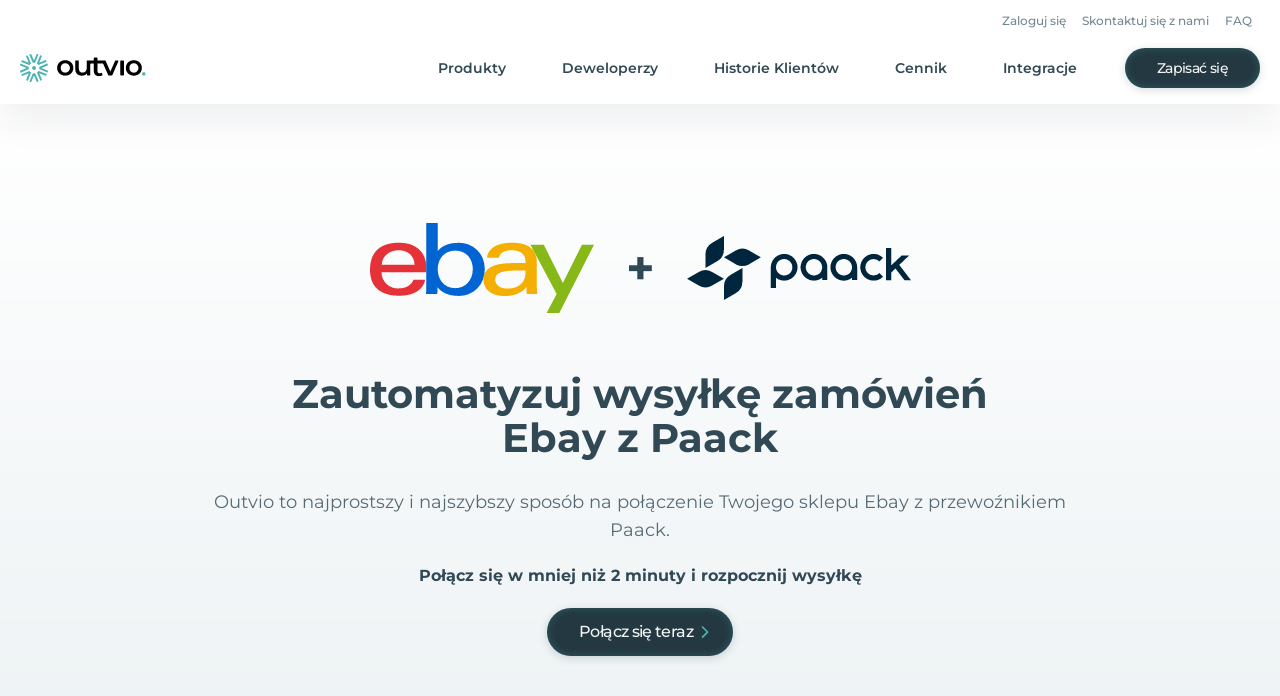

--- FILE ---
content_type: text/html
request_url: https://outvio.com/pl/integrations/ebay-paack/
body_size: 421061
content:
<!DOCTYPE html><html lang="pl"><head><meta charSet="utf-8"/><meta http-equiv="x-ua-compatible" content="ie=edge"/><meta name="viewport" content="width=device-width, initial-scale=1, shrink-to-fit=no"/><meta name="generator" content="Gatsby 4.25.9"/><meta data-react-helmet="true" property="og:locale"/><meta data-react-helmet="true" property="og:locale:alternate" content="en_GB"/><meta data-react-helmet="true" property="og:locale:alternate" content="es_ES"/><meta data-react-helmet="true" property="og:locale:alternate"/><meta data-react-helmet="true" property="og:locale:alternate"/><meta data-react-helmet="true" name="robots" content="index, follow"/><meta data-react-helmet="true" property="og:url" content="https://outvio.com/pl/integrations/ebay-paack/"/><meta data-react-helmet="true" name="description" content="Połącz swój Ebay z Paack w 2 minuty i rozpocznij od razu wysyłkę!"/><meta data-react-helmet="true" property="og:site_name" content="Outvio"/><meta data-react-helmet="true" property="og:title" content="Integracja Ebay z Paack w 2 minuty"/><meta data-react-helmet="true" property="og:description" content="Połącz swój Ebay z Paack w 2 minuty i rozpocznij od razu wysyłkę!"/><meta data-react-helmet="true" name="twitter:site" content="@outvio"/><meta data-react-helmet="true" name="twitter:card" content="summary"/><meta data-react-helmet="true" name="twitter:creator" content="@outvio"/><meta data-react-helmet="true" name="twitter:title" content="Integracja Ebay z Paack w 2 minuty"/><meta data-react-helmet="true" name="twitter:description" content="Połącz swój Ebay z Paack w 2 minuty i rozpocznij od razu wysyłkę!"/><meta data-react-helmet="true" property="og:type" content="website"/><style data-href="/styles.44495583337e4cd97649.css" data-identity="gatsby-global-css">/*! tailwindcss v2.2.19 | MIT License | https://tailwindcss.com *//*! modern-normalize v1.1.0 | MIT License | https://github.com/sindresorhus/modern-normalize */html{-webkit-text-size-adjust:100%;line-height:1.15;-moz-tab-size:4;-o-tab-size:4;tab-size:4}body{font-family:system-ui,-apple-system,Segoe UI,Roboto,Helvetica,Arial,sans-serif,Apple Color Emoji,Segoe UI Emoji;margin:0}hr{color:inherit;height:0}abbr[title]{-webkit-text-decoration:underline dotted;text-decoration:underline dotted}b,strong{font-weight:bolder}code,kbd,pre,samp{font-family:ui-monospace,SFMono-Regular,Consolas,Liberation Mono,Menlo,monospace;font-size:1em}small{font-size:80%}sub,sup{font-size:75%;line-height:0;position:relative;vertical-align:baseline}sub{bottom:-.25em}sup{top:-.5em}table{border-color:inherit;text-indent:0}button,input,optgroup,select,textarea{font-family:inherit;font-size:100%;line-height:1.15;margin:0}button,select{text-transform:none}[type=button],[type=reset],[type=submit],button{-webkit-appearance:button}::-moz-focus-inner{border-style:none;padding:0}:-moz-focusring{outline:1px dotted ButtonText}:-moz-ui-invalid{box-shadow:none}legend{padding:0}progress{vertical-align:baseline}::-webkit-inner-spin-button,::-webkit-outer-spin-button{height:auto}[type=search]{-webkit-appearance:textfield;outline-offset:-2px}::-webkit-search-decoration{-webkit-appearance:none}::-webkit-file-upload-button{-webkit-appearance:button;font:inherit}summary{display:list-item}blockquote,dd,dl,figure,h1,h2,h3,h4,h5,h6,hr,p,pre{margin:0}button{background-color:transparent;background-image:none}fieldset,ol,ul{margin:0;padding:0}ol,ul{list-style:none}html{font-family:ui-sans-serif,system-ui,-apple-system,BlinkMacSystemFont,Segoe UI,Roboto,Helvetica Neue,Arial,Noto Sans,sans-serif,Apple Color Emoji,Segoe UI Emoji,Segoe UI Symbol,Noto Color Emoji;line-height:1.5}body{font-family:inherit;line-height:inherit}*,:after,:before{border:0 solid;box-sizing:border-box}hr{border-top-width:1px}img{border-style:solid}textarea{resize:vertical}input::-moz-placeholder,textarea::-moz-placeholder{color:#9ca3af;opacity:1}input::placeholder,textarea::placeholder{color:#9ca3af;opacity:1}[role=button],button{cursor:pointer}:-moz-focusring{outline:auto}table{border-collapse:collapse}h1,h2,h3,h4,h5,h6{font-size:inherit;font-weight:inherit}a{color:inherit;text-decoration:inherit}button,input,optgroup,select,textarea{color:inherit;line-height:inherit;padding:0}code,kbd,pre,samp{font-family:ui-monospace,SFMono-Regular,Menlo,Monaco,Consolas,Liberation Mono,Courier New,monospace}audio,canvas,embed,iframe,img,object,svg,video{display:block;vertical-align:middle}img,video{height:auto;max-width:100%}[hidden]{display:none}*,:after,:before{--tw-translate-x:0;--tw-translate-y:0;--tw-rotate:0;--tw-skew-x:0;--tw-skew-y:0;--tw-scale-x:1;--tw-scale-y:1;--tw-transform:translateX(var(--tw-translate-x)) translateY(var(--tw-translate-y)) rotate(var(--tw-rotate)) skewX(var(--tw-skew-x)) skewY(var(--tw-skew-y)) scaleX(var(--tw-scale-x)) scaleY(var(--tw-scale-y));--tw-border-opacity:1;--tw-ring-inset:var(--tw-empty,/*!*/ /*!*/);--tw-ring-offset-width:0px;--tw-ring-offset-color:#fff;--tw-ring-color:rgba(59,130,246,.5);--tw-ring-offset-shadow:0 0 #0000;--tw-ring-shadow:0 0 #0000;--tw-shadow:0 0 #0000;--tw-blur:var(--tw-empty,/*!*/ /*!*/);--tw-brightness:var(--tw-empty,/*!*/ /*!*/);--tw-contrast:var(--tw-empty,/*!*/ /*!*/);--tw-grayscale:var(--tw-empty,/*!*/ /*!*/);--tw-hue-rotate:var(--tw-empty,/*!*/ /*!*/);--tw-invert:var(--tw-empty,/*!*/ /*!*/);--tw-saturate:var(--tw-empty,/*!*/ /*!*/);--tw-sepia:var(--tw-empty,/*!*/ /*!*/);--tw-drop-shadow:var(--tw-empty,/*!*/ /*!*/);--tw-filter:var(--tw-blur) var(--tw-brightness) var(--tw-contrast) var(--tw-grayscale) var(--tw-hue-rotate) var(--tw-invert) var(--tw-saturate) var(--tw-sepia) var(--tw-drop-shadow);--tw-backdrop-blur:var(--tw-empty,/*!*/ /*!*/);--tw-backdrop-brightness:var(--tw-empty,/*!*/ /*!*/);--tw-backdrop-contrast:var(--tw-empty,/*!*/ /*!*/);--tw-backdrop-grayscale:var(--tw-empty,/*!*/ /*!*/);--tw-backdrop-hue-rotate:var(--tw-empty,/*!*/ /*!*/);--tw-backdrop-invert:var(--tw-empty,/*!*/ /*!*/);--tw-backdrop-opacity:var(--tw-empty,/*!*/ /*!*/);--tw-backdrop-saturate:var(--tw-empty,/*!*/ /*!*/);--tw-backdrop-sepia:var(--tw-empty,/*!*/ /*!*/);--tw-backdrop-filter:var(--tw-backdrop-blur) var(--tw-backdrop-brightness) var(--tw-backdrop-contrast) var(--tw-backdrop-grayscale) var(--tw-backdrop-hue-rotate) var(--tw-backdrop-invert) var(--tw-backdrop-opacity) var(--tw-backdrop-saturate) var(--tw-backdrop-sepia);border-color:rgba(229,231,235,var(--tw-border-opacity))}input::-moz-placeholder,textarea::-moz-placeholder{color:#233841;opacity:.3}input::placeholder,textarea::placeholder{color:#233841;opacity:.3}.new-checkbox{align-items:center;display:flex;justify-content:flex-start;width:100%}.new-checkbox>input{display:none}.new-checkbox>label>span:first-child{cursor:pointer;font-size:1.5rem;line-height:2rem;margin-right:.625rem}.new-checkbox>label>span:last-child{font-size:.875rem;line-height:1.25rem}.new-checkbox>label{align-items:center;cursor:pointer;display:flex;font-size:12px;justify-content:flex-start;line-height:14px;-webkit-user-select:none;-moz-user-select:none;user-select:none}.input-opacity-placeholder::-webkit-input-placeholder,.input-opacity-placeholder::placeholder{color:#233841;font-weight:400;opacity:.3}.container{width:100%}.\!container{width:100%!important}@media (min-width:640px){.container{max-width:640px}.\!container{max-width:640px!important}}@media (min-width:768px){.container{max-width:768px}.\!container{max-width:768px!important}}@media (min-width:1024px){.container{max-width:1024px}.\!container{max-width:1024px!important}}@media (min-width:1280px){.container{max-width:1280px}.\!container{max-width:1280px!important}}@media (min-width:1440px){.container{max-width:1440px}.\!container{max-width:1440px!important}}@media (min-width:1536px){.container{max-width:1536px}.\!container{max-width:1536px!important}}.aspect-w-1,.aspect-w-10,.aspect-w-11,.aspect-w-12,.aspect-w-13,.aspect-w-14,.aspect-w-15,.aspect-w-16,.aspect-w-2,.aspect-w-3,.aspect-w-4,.aspect-w-5,.aspect-w-6,.aspect-w-7,.aspect-w-8,.aspect-w-9{padding-bottom:calc(var(--tw-aspect-h)/var(--tw-aspect-w)*100%);position:relative}.aspect-w-10>*,.aspect-w-11>*,.aspect-w-12>*,.aspect-w-13>*,.aspect-w-14>*,.aspect-w-15>*,.aspect-w-16>*,.aspect-w-1>*,.aspect-w-2>*,.aspect-w-3>*,.aspect-w-4>*,.aspect-w-5>*,.aspect-w-6>*,.aspect-w-7>*,.aspect-w-8>*,.aspect-w-9>*{bottom:0;height:100%;left:0;position:absolute;right:0;top:0;width:100%}.aspect-w-1{--tw-aspect-w:1}.aspect-w-4{--tw-aspect-w:4}.aspect-h-1{--tw-aspect-h:1}.aspect-h-3{--tw-aspect-h:3}.prose{color:#314955;max-width:65ch}.prose [class~=lead]{color:#4b5563;font-size:1.25em;line-height:1.6;margin-bottom:1.2em;margin-top:1.2em}.prose a{color:#4bb4b3;font-weight:600;text-decoration:none}.prose a span{font-weight:600!important}.prose a:hover{text-decoration:underline}.prose strong{color:#111827;font-weight:600}.prose ol[type=A]{--list-counter-style:upper-alpha}.prose ol[type=a]{--list-counter-style:lower-alpha}.prose ol[type=A s]{--list-counter-style:upper-alpha}.prose ol[type=a s]{--list-counter-style:lower-alpha}.prose ol[type=I]{--list-counter-style:upper-roman}.prose ol[type=i]{--list-counter-style:lower-roman}.prose ol[type=I s]{--list-counter-style:upper-roman}.prose ol[type=i s]{--list-counter-style:lower-roman}.prose ol[type="1"]{--list-counter-style:decimal}.prose ol>li{padding-left:1.75em;position:relative}.prose ol>li:before{color:#6b7280;content:counter(list-item,var(--list-counter-style,decimal)) ".";font-weight:400;left:0;position:absolute}.prose ul>li{padding-left:1.75em;position:relative}.prose ul>li:before{background-color:#d1d5db;border-radius:50%;content:"";height:.375em;left:.25em;position:absolute;top:.6875em;width:.375em}.prose hr{border-color:#e5e7eb;border-top-width:1px;margin-bottom:3em;margin-top:3em}.prose blockquote{border-left-color:#e5e7eb;border-left-width:.25rem;color:#111827;font-style:italic;font-weight:500;margin-bottom:1.6em;margin-top:1.6em;padding-left:1em;quotes:"\201C""\201D""\2018""\2019"}.prose blockquote p:first-of-type:before{content:open-quote}.prose blockquote p:last-of-type:after{content:close-quote}.prose h1{color:#111827;font-size:2.25em;font-weight:800;line-height:1.1111111;margin-bottom:.8888889em;margin-top:0}.prose h2{color:#314955;font-size:28px!important;font-weight:600;line-height:36px;margin-bottom:1em;margin-top:2em}.prose h3{color:#314955;font-size:20px!important;font-weight:700;line-height:28px;margin-bottom:.6em;margin-top:1.6em}.prose h4{color:#111827;font-weight:600;line-height:1.5;margin-bottom:.5em;margin-top:1.5em}.prose figure figcaption{color:#6b7280;font-size:.875em;line-height:1.4285714;margin-top:.8571429em}.prose code{color:#111827;font-size:.875em;font-weight:600}.prose code:after,.prose code:before{content:"`"}.prose a code{color:#111827}.prose pre{background-color:#1f2937;border-radius:.375rem;color:#e5e7eb;font-size:.875em;line-height:1.7142857;margin-bottom:1.7142857em;margin-top:1.7142857em;overflow-x:auto;padding:.8571429em 1.1428571em}.prose pre code{background-color:transparent;border-radius:0;border-width:0;color:inherit;font-family:inherit;font-size:inherit;font-weight:400;line-height:inherit;padding:0}.prose pre code:after,.prose pre code:before{content:none}.prose table{font-size:.875em;line-height:1.7142857;margin-bottom:2em;margin-top:2em;table-layout:auto;text-align:left;width:100%}.prose thead{border-bottom-color:#d1d5db;border-bottom-width:1px;color:#111827;font-weight:600}.prose thead th{padding-bottom:.5714286em;padding-left:.5714286em;padding-right:.5714286em;vertical-align:bottom}.prose tbody tr{border-bottom-color:#e5e7eb;border-bottom-width:1px}.prose tbody tr:last-child{border-bottom-width:0}.prose tbody td{padding:.5714286em;vertical-align:top}.prose{font-size:1rem;line-height:1.75}.prose p{margin-bottom:1.25em;margin-top:1.25em}.prose figure,.prose img,.prose video{margin-bottom:2em;margin-top:2em}.prose figure>*{margin-bottom:0;margin-top:0}.prose h2 code{font-size:.875em}.prose h3 code{font-size:.9em}.prose ol,.prose ul{margin-bottom:1.25em;margin-top:1.25em}.prose li{margin-bottom:.5em;margin-top:.5em}.prose>ul>li p{margin-bottom:.75em;margin-top:.75em}.prose>ul>li>:first-child{margin-top:1.25em}.prose>ul>li>:last-child{margin-bottom:1.25em}.prose>ol>li>:first-child{margin-top:1.25em}.prose>ol>li>:last-child{margin-bottom:1.25em}.prose ol ol,.prose ol ul,.prose ul ol,.prose ul ul{margin-bottom:.75em;margin-top:.75em}.prose h2+*,.prose h3+*,.prose h4+*,.prose hr+*{margin-top:0}.prose thead th:first-child{padding-left:0}.prose thead th:last-child{padding-right:0}.prose tbody td:first-child{padding-left:0}.prose tbody td:last-child{padding-right:0}.prose>:first-child{margin-top:0}.prose>:last-child{margin-bottom:0}.prose{font-family:Montserrat,ui-sans-serif,system-ui,-apple-system,BlinkMacSystemFont,Segoe UI,Roboto,Helvetica Neue,Arial,Noto Sans,sans-serif,Apple Color Emoji,Segoe UI Emoji,Segoe UI Symbol,Noto Color Emoji}.sr-only{clip:rect(0,0,0,0);border-width:0;height:1px;margin:-1px;overflow:hidden;padding:0;position:absolute;white-space:nowrap;width:1px}.pointer-events-none{pointer-events:none}.visible{visibility:visible}.invisible{visibility:hidden}.static{position:static}.fixed{position:fixed}.absolute{position:absolute}.relative{position:relative}.sticky{position:sticky}.inset-0{bottom:0;top:0}.inset-0,.inset-x-0{left:0;right:0}.left-0{left:0}.top-0{top:0}.top-1\/2{top:50%}.left-1\/2{left:50%}.bottom-\[20\%\]{bottom:20%}.left-\[7\.2\%\]{left:7.2%}.top-1\/4{top:25%}.right-0{right:0}.left-2{left:.5rem}.bottom-11{bottom:2.75rem}.top-11{top:2.75rem}.bottom-0{bottom:0}.right-6{right:1.5rem}.top-\[104px\]{top:104px}.top-16{top:4rem}.top-2{top:.5rem}.right-24{right:6rem}.right-8{right:2rem}.-top-7{top:-1.75rem}.top-\[100dvh\]{top:100dvh}.top-4{top:1rem}.-top-2{top:-.5rem}.left-7{left:1.75rem}.top-\[208px\]{top:208px}.left-2\/4{left:50%}.-bottom-4{bottom:-1rem}.top-full{top:100%}.top-6{top:1.5rem}.right-12{right:3rem}.right-4{right:1rem}.left-\[4px\]{left:4px}.bottom-6{bottom:1.5rem}.-bottom-12{bottom:-3rem}.-left-14{left:-3.5rem}.-left-40{left:-10rem}.z-10{z-index:10}.z-\[999\]{z-index:999}.z-1{z-index:1}.z-50{z-index:50}.z-0{z-index:0}.z-2{z-index:2}.z-\[48\]{z-index:48}.z-3{z-index:3}.z-\[3147483000\]{z-index:3147483000}.order-first{order:-9999}.col-span-2{grid-column:span 2/span 2}.col-span-4{grid-column:span 4/span 4}.col-span-1{grid-column:span 1/span 1}.col-start-1{grid-column-start:1}.m-auto{margin:auto}.m-1\.5{margin:.375rem}.m-1{margin:.25rem}.\!m-auto{margin:auto!important}.m-0{margin:0}.m-\[2px\]{margin:2px}.mx-auto{margin-left:auto;margin-right:auto}.mx-8{margin-left:2rem;margin-right:2rem}.mx-0\.5{margin-left:.125rem;margin-right:.125rem}.mx-0{margin-left:0;margin-right:0}.mx-4{margin-left:1rem;margin-right:1rem}.my-10{margin-bottom:2.5rem;margin-top:2.5rem}.\!mx-auto{margin-left:auto!important;margin-right:auto!important}.mx-6{margin-left:1.5rem;margin-right:1.5rem}.my-8{margin-bottom:2rem;margin-top:2rem}.mx-3{margin-left:.75rem;margin-right:.75rem}.mx-\[-24px\]{margin-left:-24px;margin-right:-24px}.my-\[56px\]{margin-bottom:56px;margin-top:56px}.\!my-0{margin-bottom:0!important;margin-top:0!important}.my-14{margin-bottom:3.5rem;margin-top:3.5rem}.-mx-2{margin-left:-.5rem;margin-right:-.5rem}.my-12{margin-bottom:3rem;margin-top:3rem}.my-\[52px\]{margin-bottom:52px;margin-top:52px}.my-4{margin-bottom:1rem;margin-top:1rem}.my-0{margin-bottom:0;margin-top:0}.my-16{margin-bottom:4rem;margin-top:4rem}.my-\[28px\]{margin-bottom:28px;margin-top:28px}.mt-4{margin-top:1rem}.mb-10{margin-bottom:2.5rem}.-mt-28{margin-top:-7rem}.mt-2{margin-top:.5rem}.mt-6{margin-top:1.5rem}.mt-16{margin-top:4rem}.mt-8{margin-top:2rem}.ml-3{margin-left:.75rem}.mt-3{margin-top:.75rem}.mr-2{margin-right:.5rem}.mt-\[6px\]{margin-top:6px}.-mr-10{margin-right:-2.5rem}.mb-3\.5{margin-bottom:.875rem}.mb-3{margin-bottom:.75rem}.mt-3\.5{margin-top:.875rem}.mt-10{margin-top:2.5rem}.mt-12{margin-top:3rem}.mt-9{margin-top:2.25rem}.ml-1{margin-left:.25rem}.mt-1{margin-top:.25rem}.mb-4{margin-bottom:1rem}.mb-12{margin-bottom:3rem}.mb-20{margin-bottom:5rem}.ml-4{margin-left:1rem}.mb-6{margin-bottom:1.5rem}.mt-0\.5{margin-top:.125rem}.mt-0{margin-top:0}.mt-11{margin-top:2.75rem}.-ml-3{margin-left:-.75rem}.mb-\[56px\]{margin-bottom:56px}.mr-6{margin-right:1.5rem}.-mt-10{margin-top:-2.5rem}.mt-20{margin-top:5rem}.\!mr-auto{margin-right:auto!important}.mb-7{margin-bottom:1.75rem}.mb-8{margin-bottom:2rem}.mt-7{margin-top:1.75rem}.mt-18{margin-top:4.5rem}.mt-5{margin-top:1.25rem}.\!mt-0{margin-top:0!important}.ml-2{margin-left:.5rem}.mb-5{margin-bottom:1.25rem}.mt-\[31px\]{margin-top:31px}.mt-\[2px\]{margin-top:2px}.mt-\[43px\]{margin-top:43px}.mb-\[48px\]{margin-bottom:48px}.mb-\[64px\]{margin-bottom:64px}.mb-\[24px\]{margin-bottom:24px}.mb-2{margin-bottom:.5rem}.mb-\[6px\]{margin-bottom:6px}.mt-1\.5{margin-top:.375rem}.mr-4{margin-right:1rem}.mr-3{margin-right:.75rem}.ml-auto{margin-left:auto}.mb-\[12px\]{margin-bottom:12px}.mt-\[40px\]{margin-top:40px}.mt-\[32px\]{margin-top:32px}.\!mb-8{margin-bottom:2rem!important}.mb-16{margin-bottom:4rem}.ml-0{margin-left:0}.ml-8{margin-left:2rem}.mt-\[36px\]{margin-top:36px}.mr-\[48px\]{margin-right:48px}.ml-\[48px\]{margin-left:48px}.ml-6{margin-left:1.5rem}.mt-22{margin-top:5.5rem}.mb-18{margin-bottom:4.5rem}.ml-12{margin-left:3rem}.mt-14{margin-top:3.5rem}.mt-\[80px\]{margin-top:80px}.mt-\[48px\]{margin-top:48px}.-mt-2{margin-top:-.5rem}.mb-0{margin-bottom:0}.mb-9{margin-bottom:2.25rem}.-mb-9{margin-bottom:-2.25rem}.\!mt-3{margin-top:.75rem!important}.\!mb-3{margin-bottom:.75rem!important}.-ml-5{margin-left:-1.25rem}.mr-auto{margin-right:auto}.mr-14{margin-right:3.5rem}.mt-\[76px\]{margin-top:76px}.mt-\[-98px\]{margin-top:-98px}.mb-1{margin-bottom:.25rem}.ml-0\.5{margin-left:.125rem}.-mt-1{margin-top:-.25rem}.mt-28{margin-top:7rem}.mb-14{margin-bottom:3.5rem}.mt-\[-50\%\]{margin-top:-50%}.mb-\[40px\]{margin-bottom:40px}.mr-\[30px\]{margin-right:30px}.mt-\[14px\]{margin-top:14px}.mt-\[24px\]{margin-top:24px}.mr-7{margin-right:1.75rem}.mt-\[3px\]{margin-top:3px}.mt-24{margin-top:6rem}.mb-26{margin-bottom:6.5rem}.block{display:block}.inline-block{display:inline-block}.\!inline-block{display:inline-block!important}.inline{display:inline}.flex{display:flex}.inline-flex{display:inline-flex}.table{display:table}.grid{display:grid}.contents{display:contents}.hidden{display:none}.h-full{height:100%}.h-12{height:3rem}.h-22{height:5.5rem}.h-\[2px\]{height:2px}.h-\[56px\]{height:56px}.h-16{height:4rem}.h-8{height:2rem}.h-\[40px\]{height:40px}.h-7{height:1.75rem}.h-px{height:1px}.h-6{height:1.5rem}.h-\[80\%\]{height:80%}.h-18{height:4.5rem}.h-23{height:5.75rem}.h-screen{height:100vh}.h-48{height:12rem}.h-40{height:10rem}.h-2{height:.5rem}.h-\[100dvh\]{height:100dvh}.h-\[1px\]{height:1px}.h-25{height:6.25rem}.h-\[70px\]{height:70px}.h-\[50px\]{height:50px}.h-\[140px\]{height:140px}.h-\[150px\]{height:150px}.h-0{height:0}.h-\[208px\]{height:208px}.h-\[127px\]{height:127px}.h-auto{height:auto}.h-\[128px\]{height:128px}.h-4{height:1rem}.h-9{height:2.25rem}.h-\[28px\]{height:28px}.h-\[22px\]{height:22px}.h-\[calc\(100\%\+14px\)\]{height:calc(100% + 14px)}.h-14{height:3.5rem}.h-\[64px\]{height:64px}.h-10{height:2.5rem}.h-\[27px\]{height:27px}.h-\[48px\]{height:48px}.h-\[42px\]{height:42px}.h-\[80px\]{height:80px}.h-\[404px\]{height:404px}.h-\[450px\]{height:450px}.h-\[432px\]{height:432px}.h-32{height:8rem}.h-29{height:7.25rem}.h-1{height:.25rem}.h-\[47px\]{height:47px}.h-\[104px\]{height:104px}.h-5{height:1.25rem}.h-\[52px\]{height:52px}.h-\[39px\]{height:39px}.h-\[5px\]{height:5px}.h-\[400px\]{height:400px}.h-1\/2{height:50%}.h-\[350px\]{height:350px}.h-\[298px\]{height:298px}.h-\[202px\]{height:202px}.h-\[226px\]{height:226px}.h-\[12px\]{height:12px}.h-\[332px\]{height:332px}.max-h-\[683px\]{max-height:683px}.max-h-\[50px\]{max-height:50px}.max-h-\[340px\]{max-height:340px}.max-h-\[350px\]{max-height:350px}.max-h-\[calc\(50dvh-56px\)\]{max-height:calc(50dvh - 56px)}.max-h-4{max-height:1rem}.max-h-6{max-height:1.5rem}.max-h-\[300px\]{max-height:300px}.max-h-60{max-height:15rem}.max-h-0{max-height:0}.max-h-\[100px\]{max-height:100px}.max-h-\[472px\]{max-height:472px}.max-h-\[100dvh\]{max-height:100dvh}.min-h-\[1px\]{min-height:1px}.min-h-\[100dvh\]{min-height:100dvh}.min-h-\[88px\]{min-height:88px}.min-h-\[68px\]{min-height:68px}.min-h-screen{min-height:100vh}.min-h-\[140px\]{min-height:140px}.min-h-\[351px\]{min-height:351px}.min-h-\[36px\]{min-height:36px}.min-h-\[40px\]{min-height:40px}.w-screen{width:100vw}.w-\[1464px\]{width:1464px}.w-full{width:100%}.w-10{width:2.5rem}.w-auto{width:auto}.w-\[43\.68\%\]{width:43.68%}.w-\[39\%\]{width:39%}.w-12{width:3rem}.w-\[90\%\]{width:90%}.w-\[340px\]{width:340px}.w-48{width:12rem}.w-1\/2{width:50%}.w-0{width:0}.w-2{width:.5rem}.w-14{width:3.5rem}.w-\[200\%\]{width:200%}.w-\[410px\]{width:410px}.w-40{width:10rem}.w-\[80px\]{width:80px}.w-45{width:11.25rem}.w-25{width:6.25rem}.w-10\/12{width:83.333333%}.w-px{width:1px}.w-\[140px\]{width:140px}.w-4{width:1rem}.w-9{width:2.25rem}.w-6{width:1.5rem}.w-\[28px\]{width:28px}.w-\[22px\]{width:22px}.w-\[363px\]{width:363px}.w-\[64px\]{width:64px}.w-5{width:1.25rem}.w-8{width:2rem}.w-\[80\%\]{width:80%}.w-\[calc\(100vw-48px\)\]{width:calc(100vw - 48px)}.w-\[56px\]{width:56px}.w-\[129\%\]{width:129%}.w-min{width:-moz-min-content;width:min-content}.w-\[2px\]{width:2px}.w-44{width:11rem}.w-\[70\%\]{width:70%}.w-\[130vw\]{width:130vw}.w-\[270px\]{width:270px}.w-\[432px\]{width:432px}.w-\[24px\]{width:24px}.w-\[134px\]{width:134px}.w-\[104px\]{width:104px}.w-\[153px\]{width:153px}.w-\[204px\]{width:204px}.w-\[calc\(100vw-16px\)\]{width:calc(100vw - 16px)}.w-\[186px\]{width:186px}.w-\[244px\]{width:244px}.w-\[187px\]{width:187px}.w-\[223px\]{width:223px}.w-\[423px\]{width:423px}.w-\[130px\]{width:130px}.w-\[225px\]{width:225px}.w-\[220px\]{width:220px}.w-\[405px\]{width:405px}.w-\[180px\]{width:180px}.w-\[205px\]{width:205px}.w-\[230px\]{width:230px}.w-\[492px\]{width:492px}.w-\[452px\]{width:452px}.w-\[52px\]{width:52px}.w-\[5px\]{width:5px}.w-\[calc\(100\%-8px\)\]{width:calc(100% - 8px)}.w-18{width:4.5rem}.w-\[900px\]{width:900px}.w-\[83px\]{width:83px}.w-\[279px\]{width:279px}.w-\[88px\]{width:88px}.min-w-\[300px\]{min-width:300px}.min-w-\[80px\]{min-width:80px}.min-w-\[192px\]{min-width:192px}.min-w-\[4px\]{min-width:4px}.min-w-full{min-width:100%}.min-w-\[600px\]{min-width:600px}.min-w-\[320px\]{min-width:320px}.min-w-\[180px\]{min-width:180px}.min-w-\[145px\]{min-width:145px}.max-w-\[816px\]{max-width:816px}.max-w-\[1000px\]{max-width:1000px}.max-w-4xl{max-width:56rem}.max-w-7xl{max-width:77.5rem}.max-w-\[60rem\]{max-width:60rem}.max-w-\[180px\]{max-width:180px}.max-w-\[225px\]{max-width:225px}.max-w-lg{max-width:32rem}.max-w-3xl{max-width:48rem}.max-w-\[680px\]{max-width:680px}.max-w-\[400px\]{max-width:400px}.max-w-2xl{max-width:42rem}.max-w-\[976px\]{max-width:976px}.max-w-\[523px\]{max-width:523px}.max-w-\[784px\]{max-width:784px}.max-w-\[792px\]{max-width:792px}.max-w-6xl{max-width:72rem}.max-w-\[634px\]{max-width:634px}.max-w-\[656px\]{max-width:656px}.max-w-\[110px\]{max-width:110px}.max-w-none{max-width:none}.max-w-\[470px\]{max-width:470px}.max-w-\[460px\]{max-width:460px}.max-w-full{max-width:100%}.max-w-8xl{max-width:88.57rem}.max-w-\[484px\]{max-width:484px}.max-w-\[370px\]{max-width:370px}.max-w-\[200\%\]{max-width:200%}.max-w-\[150\%\]{max-width:150%}.max-w-\[1080px\]{max-width:1080px}.max-w-5xl{max-width:64rem}.max-w-\[600px\]{max-width:600px}.max-w-\[764px\]{max-width:764px}.max-w-\[530px\]{max-width:530px}.max-w-\[350px\]{max-width:350px}.max-w-\[394px\]{max-width:394px}.max-w-\[300px\]{max-width:300px}.max-w-\[320px\]{max-width:320px}.flex-1{flex:1 1 0%}.flex-none{flex:none}.flex-shrink-0{flex-shrink:0}.border-collapse{border-collapse:collapse}.origin-top-right{transform-origin:top right}.-translate-y-1\/2{--tw-translate-y:-50%;transform:var(--tw-transform)}.-translate-x-1\/2{--tw-translate-x:-50%;transform:var(--tw-transform)}.translate-y-\[calc\(100\%-56px\)\]{--tw-translate-y:calc(100% - 56px);transform:var(--tw-transform)}.translate-y-0{--tw-translate-y:0px;transform:var(--tw-transform)}.translate-y-\[14px\]{--tw-translate-y:14px;transform:var(--tw-transform)}.translate-y-\[-100\%\]{--tw-translate-y:-100%;transform:var(--tw-transform)}.-translate-y-1{--tw-translate-y:-0.25rem;transform:var(--tw-transform)}.translate-y-1{--tw-translate-y:0.25rem;transform:var(--tw-transform)}.translate-x-\[-15\%\]{--tw-translate-x:-15%;transform:var(--tw-transform)}.translate-x-full{--tw-translate-x:100%;transform:var(--tw-transform)}.translate-x-0{--tw-translate-x:0px;transform:var(--tw-transform)}.-translate-x-2\/4{--tw-translate-x:-50%;transform:var(--tw-transform)}.translate-x-\[550px\]{--tw-translate-x:550px;transform:var(--tw-transform)}.translate-y-\[150px\]{--tw-translate-y:150px;transform:var(--tw-transform)}.rotate-180{--tw-rotate:180deg}.rotate-0,.rotate-180{transform:var(--tw-transform)}.rotate-0{--tw-rotate:0deg}.rotate-\[-90deg\]{--tw-rotate:-90deg;transform:var(--tw-transform)}.rotate-90,.rotate-\[90deg\]{--tw-rotate:90deg;transform:var(--tw-transform)}.-rotate-90{--tw-rotate:-90deg}.-rotate-90,.scale-0{transform:var(--tw-transform)}.scale-0{--tw-scale-x:0;--tw-scale-y:0}.scale-100{--tw-scale-x:1;--tw-scale-y:1}.scale-100,.scale-\[1\.1\]{transform:var(--tw-transform)}.scale-\[1\.1\]{--tw-scale-x:1.1;--tw-scale-y:1.1}.scale-85{--tw-scale-x:0.85;--tw-scale-y:0.85}.scale-85,.scale-\[1\.85\]{transform:var(--tw-transform)}.scale-\[1\.85\]{--tw-scale-x:1.85;--tw-scale-y:1.85}.scale-\[3\.4\]{--tw-scale-x:3.4;--tw-scale-y:3.4}.scale-\[1\],.scale-\[3\.4\]{transform:var(--tw-transform)}.scale-\[1\]{--tw-scale-x:1;--tw-scale-y:1}.scale-125{--tw-scale-x:1.25;--tw-scale-y:1.25}.scale-125,.scale-95{transform:var(--tw-transform)}.scale-95{--tw-scale-x:.95;--tw-scale-y:.95}.scale-150{--tw-scale-x:1.5;--tw-scale-y:1.5}.scale-150,.scale-\[0\.75\]{transform:var(--tw-transform)}.scale-\[0\.75\]{--tw-scale-x:0.75;--tw-scale-y:0.75}.scale-\[1\.54\]{--tw-scale-x:1.54;--tw-scale-y:1.54;transform:var(--tw-transform)}.scale-\[0\.7\]{--tw-scale-x:0.7;--tw-scale-y:0.7}.scale-\[0\.7\],.scale-y-0{transform:var(--tw-transform)}.scale-y-0{--tw-scale-y:0}.scale-y-100{--tw-scale-y:1}.scale-y-100,.transform{transform:var(--tw-transform)}.cursor-pointer{cursor:pointer}.cursor-default{cursor:default}.cursor-not-allowed{cursor:not-allowed}.select-none{-webkit-user-select:none;-moz-user-select:none;user-select:none}.resize{resize:both}.list-inside{list-style-position:inside}.list-disc{list-style-type:disc}.list-decimal{list-style-type:decimal}.list-none{list-style-type:none}.grid-flow-col{grid-auto-flow:column}.grid-cols-2{grid-template-columns:repeat(2,minmax(0,1fr))}.grid-cols-6{grid-template-columns:repeat(6,minmax(0,1fr))}.grid-cols-4{grid-template-columns:repeat(4,minmax(0,1fr))}.grid-cols-1{grid-template-columns:repeat(1,minmax(0,1fr))}.grid-rows-2{grid-template-rows:repeat(2,minmax(0,1fr))}.flex-row{flex-direction:row}.flex-col{flex-direction:column}.flex-col-reverse{flex-direction:column-reverse}.flex-wrap{flex-wrap:wrap}.content-center{align-content:center}.content-start{align-content:flex-start}.items-start{align-items:flex-start}.items-end{align-items:flex-end}.items-center{align-items:center}.items-stretch{align-items:stretch}.justify-start{justify-content:flex-start}.justify-end{justify-content:flex-end}.justify-center{justify-content:center}.justify-between{justify-content:space-between}.justify-around{justify-content:space-around}.justify-items-start{justify-items:start}.justify-items-center{justify-items:center}.gap-16{gap:4rem}.gap-1{gap:.25rem}.gap-2{gap:.5rem}.gap-14{gap:3.5rem}.gap-12{gap:3rem}.gap-8{gap:2rem}.gap-6{gap:1.5rem}.gap-\[48px\]{gap:48px}.gap-\[3px\]{gap:3px}.gap-\[6px\]{gap:6px}.gap-4{gap:1rem}.gap-24{gap:6rem}.gap-20{gap:5rem}.gap-\[87px\]{gap:87px}.gap-\[4px\]{gap:4px}.gap-10{gap:2.5rem}.gap-x-8{-moz-column-gap:2rem;column-gap:2rem}.gap-y-12{row-gap:3rem}.gap-x-6{-moz-column-gap:1.5rem;column-gap:1.5rem}.gap-x-20{-moz-column-gap:5rem;column-gap:5rem}.gap-x-10{-moz-column-gap:2.5rem;column-gap:2.5rem}.gap-x-12{-moz-column-gap:3rem;column-gap:3rem}.gap-x-0{-moz-column-gap:0;column-gap:0}.gap-y-11{row-gap:2.75rem}.gap-y-\[80px\]{row-gap:80px}.gap-y-\[87px\]{row-gap:87px}.gap-y-8{row-gap:2rem}.gap-x-4{-moz-column-gap:1rem;column-gap:1rem}.gap-y-10{row-gap:2.5rem}.gap-x-16{-moz-column-gap:4rem;column-gap:4rem}.gap-y-14{row-gap:3.5rem}.gap-y-5{row-gap:1.25rem}.gap-y-6{row-gap:1.5rem}.gap-x-\[50px\]{-moz-column-gap:50px;column-gap:50px}.gap-y-\[40px\]{row-gap:40px}.gap-y-\[56px\]{row-gap:56px}.gap-x-3{-moz-column-gap:.75rem;column-gap:.75rem}.gap-y-2{row-gap:.5rem}.space-y-14>:not([hidden])~:not([hidden]){--tw-space-y-reverse:0;margin-bottom:calc(3.5rem*var(--tw-space-y-reverse));margin-top:calc(3.5rem*(1 - var(--tw-space-y-reverse)))}.space-y-3>:not([hidden])~:not([hidden]){--tw-space-y-reverse:0;margin-bottom:calc(.75rem*var(--tw-space-y-reverse));margin-top:calc(.75rem*(1 - var(--tw-space-y-reverse)))}.space-y-2>:not([hidden])~:not([hidden]){--tw-space-y-reverse:0;margin-bottom:calc(.5rem*var(--tw-space-y-reverse));margin-top:calc(.5rem*(1 - var(--tw-space-y-reverse)))}.space-y-9>:not([hidden])~:not([hidden]){--tw-space-y-reverse:0;margin-bottom:calc(2.25rem*var(--tw-space-y-reverse));margin-top:calc(2.25rem*(1 - var(--tw-space-y-reverse)))}.space-x-1>:not([hidden])~:not([hidden]){--tw-space-x-reverse:0;margin-left:calc(.25rem*(1 - var(--tw-space-x-reverse)));margin-right:calc(.25rem*var(--tw-space-x-reverse))}.space-x-6>:not([hidden])~:not([hidden]){--tw-space-x-reverse:0;margin-left:calc(1.5rem*(1 - var(--tw-space-x-reverse)));margin-right:calc(1.5rem*var(--tw-space-x-reverse))}.\!space-y-4>:not([hidden])~:not([hidden]){--tw-space-y-reverse:0!important;margin-bottom:calc(1rem*var(--tw-space-y-reverse))!important;margin-top:calc(1rem*(1 - var(--tw-space-y-reverse)))!important}.space-y-1>:not([hidden])~:not([hidden]){--tw-space-y-reverse:0;margin-bottom:calc(.25rem*var(--tw-space-y-reverse));margin-top:calc(.25rem*(1 - var(--tw-space-y-reverse)))}.space-x-3>:not([hidden])~:not([hidden]){--tw-space-x-reverse:0;margin-left:calc(.75rem*(1 - var(--tw-space-x-reverse)));margin-right:calc(.75rem*var(--tw-space-x-reverse))}.space-x-4>:not([hidden])~:not([hidden]){--tw-space-x-reverse:0;margin-left:calc(1rem*(1 - var(--tw-space-x-reverse)));margin-right:calc(1rem*var(--tw-space-x-reverse))}.space-y-4>:not([hidden])~:not([hidden]){--tw-space-y-reverse:0;margin-bottom:calc(1rem*var(--tw-space-y-reverse));margin-top:calc(1rem*(1 - var(--tw-space-y-reverse)))}.space-x-8>:not([hidden])~:not([hidden]){--tw-space-x-reverse:0;margin-left:calc(2rem*(1 - var(--tw-space-x-reverse)));margin-right:calc(2rem*var(--tw-space-x-reverse))}.space-x-2>:not([hidden])~:not([hidden]){--tw-space-x-reverse:0;margin-left:calc(.5rem*(1 - var(--tw-space-x-reverse)));margin-right:calc(.5rem*var(--tw-space-x-reverse))}.self-start{align-self:flex-start}.self-end{align-self:flex-end}.overflow-auto{overflow:auto}.overflow-hidden{overflow:hidden}.overflow-visible{overflow:visible}.\!overflow-visible{overflow:visible!important}.overflow-x-auto{overflow-x:auto}.overflow-y-auto{overflow-y:auto}.overflow-x-hidden{overflow-x:hidden}.overflow-y-hidden{overflow-y:hidden}.overflow-y-scroll{overflow-y:scroll}.truncate{overflow:hidden;text-overflow:ellipsis}.truncate,.whitespace-nowrap{white-space:nowrap}.whitespace-pre-line{white-space:pre-line}.rounded-lg{border-radius:.5rem}.rounded{border-radius:.25rem}.rounded-2xl{border-radius:1rem}.rounded-3xl{border-radius:1.5rem}.\!rounded{border-radius:.25rem!important}.rounded-\[11\%\]{border-radius:11%}.rounded-full{border-radius:9999px}.rounded-sm{border-radius:.125rem}.rounded-md{border-radius:.375rem}.rounded-\[21px\]{border-radius:21px}.rounded-\[48px\]{border-radius:48px}.rounded-2\.5xl{border-radius:1.25rem}.rounded-\[28px\]{border-radius:28px}.rounded-\[24px\]{border-radius:24px}.\!rounded-none{border-radius:0!important}.rounded-\[22px\]{border-radius:22px}.rounded-\[14px\]{border-radius:14px}.rounded-l-full{border-bottom-left-radius:9999px;border-top-left-radius:9999px}.rounded-l-lg{border-bottom-left-radius:.5rem;border-top-left-radius:.5rem}.rounded-t-\[12px\]{border-top-left-radius:12px;border-top-right-radius:12px}.rounded-r-none{border-bottom-right-radius:0;border-top-right-radius:0}.rounded-l-\[14px\]{border-bottom-left-radius:14px;border-top-left-radius:14px}.rounded-r-\[2px\]{border-bottom-right-radius:2px;border-top-right-radius:2px}.rounded-l-none{border-bottom-left-radius:0;border-top-left-radius:0}.rounded-l-\[18px\]{border-bottom-left-radius:18px;border-top-left-radius:18px}.rounded-t-\[20px\]{border-top-left-radius:20px;border-top-right-radius:20px}.rounded-b-\[20px\]{border-bottom-left-radius:20px;border-bottom-right-radius:20px}.rounded-t-\[10px\]{border-top-left-radius:10px;border-top-right-radius:10px}.rounded-b-\[10px\]{border-bottom-left-radius:10px;border-bottom-right-radius:10px}.border{border-width:1px}.border-r,.border-r-\[1px\]{border-right-width:1px}.border-b-\[2px\]{border-bottom-width:2px}.border-t,.border-t-\[1px\]{border-top-width:1px}.border-l{border-left-width:1px}.border-b{border-bottom-width:1px}.border-solid{border-style:solid}.border-none{border-style:none}.border-white{--tw-border-opacity:1;border-color:rgba(255,255,255,var(--tw-border-opacity))}.border-secondary{--tw-border-opacity:1;border-color:rgba(22,58,74,var(--tw-border-opacity))}.border-purple-500{--tw-border-opacity:1;border-color:rgba(110,80,255,var(--tw-border-opacity))}.border-bBlue{--tw-border-opacity:1;border-color:rgba(219,227,230,var(--tw-border-opacity))}.border-blueGray-100{--tw-border-opacity:1;border-color:rgba(246,248,249,var(--tw-border-opacity))}.border-\[\#e0e4e6\]{--tw-border-opacity:1;border-color:rgba(224,228,230,var(--tw-border-opacity))}.border-\[\#384B53\]{--tw-border-opacity:1;border-color:rgba(56,75,83,var(--tw-border-opacity))}.border-blueGray{--tw-border-opacity:1;border-color:rgba(97,101,105,var(--tw-border-opacity))}.\!border-white{--tw-border-opacity:1!important;border-color:rgba(255,255,255,var(--tw-border-opacity))!important}.border-blueGray-200{--tw-border-opacity:1;border-color:rgba(238,243,245,var(--tw-border-opacity))}.border-blueGray-300{--tw-border-opacity:1;border-color:rgba(223,237,242,var(--tw-border-opacity))}.border-red-500{--tw-border-opacity:1;border-color:rgba(239,68,68,var(--tw-border-opacity))}.border-l-red-400{--tw-border-opacity:1;border-left-color:rgba(248,113,113,var(--tw-border-opacity))}.border-opacity-80{--tw-border-opacity:0.8}.border-opacity-20{--tw-border-opacity:0.2}.border-opacity-50{--tw-border-opacity:0.5}.\!border-opacity-20{--tw-border-opacity:0.2!important}.border-opacity-30{--tw-border-opacity:0.3}.bg-color2{--tw-bg-opacity:1;background-color:rgba(237,241,242,var(--tw-bg-opacity))}.bg-white{--tw-bg-opacity:1;background-color:rgba(255,255,255,var(--tw-bg-opacity))}.bg-primary{--tw-bg-opacity:1;background-color:rgba(75,180,179,var(--tw-bg-opacity))}.bg-third{--tw-bg-opacity:1;background-color:rgba(99,60,234,var(--tw-bg-opacity))}.bg-blueGray-dark{--tw-bg-opacity:1;background-color:rgba(35,56,65,var(--tw-bg-opacity))}.bg-blueGray-lighter{--tw-bg-opacity:1;background-color:rgba(247,249,250,var(--tw-bg-opacity))}.bg-\[\#C5D4DB\]{--tw-bg-opacity:1;background-color:rgba(197,212,219,var(--tw-bg-opacity))}.bg-\[\#FFFFFF\]{--tw-bg-opacity:1;background-color:rgba(255,255,255,var(--tw-bg-opacity))}.bg-blueGray-900{--tw-bg-opacity:1;background-color:rgba(35,56,65,var(--tw-bg-opacity))}.bg-blueGray-transparent{background-color:rgba(35,56,65,.5)}.bg-purple-500{--tw-bg-opacity:1;background-color:rgba(110,80,255,var(--tw-bg-opacity))}.bg-primary-light{--tw-bg-opacity:1;background-color:rgba(58,209,182,var(--tw-bg-opacity))}.bg-purple-500\/20{background-color:rgba(110,80,255,.2)}.bg-blue-light\/20{background-color:rgba(132,158,173,.2)}.bg-gray-900{--tw-bg-opacity:1;background-color:rgba(17,24,39,var(--tw-bg-opacity))}.bg-blueGray-200{--tw-bg-opacity:1;background-color:rgba(238,243,245,var(--tw-bg-opacity))}.bg-blueGray-800{--tw-bg-opacity:1;background-color:rgba(49,73,85,var(--tw-bg-opacity))}.bg-cWhite{--tw-bg-opacity:1;background-color:rgba(250,250,250,var(--tw-bg-opacity))}.bg-blueGray-light{--tw-bg-opacity:1;background-color:rgba(238,243,245,var(--tw-bg-opacity))}.\!bg-blueGray-900{--tw-bg-opacity:1!important;background-color:rgba(35,56,65,var(--tw-bg-opacity))!important}.bg-purple{--tw-bg-opacity:1;background-color:rgba(93,69,246,var(--tw-bg-opacity))}.bg-blueGray-300{--tw-bg-opacity:1;background-color:rgba(223,237,242,var(--tw-bg-opacity))}.bg-\[\#EEF1F5\]{--tw-bg-opacity:1;background-color:rgba(238,241,245,var(--tw-bg-opacity))}.bg-blue-darker{--tw-bg-opacity:1;background-color:rgba(47,66,74,var(--tw-bg-opacity))}.bg-yellow{--tw-bg-opacity:1;background-color:rgba(253,241,73,var(--tw-bg-opacity))}.bg-red-xmas{--tw-bg-opacity:1;background-color:rgba(226,70,59,var(--tw-bg-opacity))}.bg-blueGray-700{--tw-bg-opacity:1;background-color:rgba(94,123,140,var(--tw-bg-opacity))}.bg-blueGray-100{--tw-bg-opacity:1;background-color:rgba(246,248,249,var(--tw-bg-opacity))}.bg-\[\#6E50FF\]{--tw-bg-opacity:1;background-color:rgba(110,80,255,var(--tw-bg-opacity))}.bg-black{--tw-bg-opacity:1;background-color:rgba(0,0,0,var(--tw-bg-opacity))}.bg-blueGray-950{--tw-bg-opacity:1;background-color:rgba(46,66,74,var(--tw-bg-opacity))}.bg-\[rgba\(110\2c 80\2c 255\2c 0\.2\)\]{background-color:rgba(110,80,255,.2)}.bg-\[\#F6F8F9\]{--tw-bg-opacity:1;background-color:rgba(246,248,249,var(--tw-bg-opacity))}.bg-\[\#D9DFE7\]{--tw-bg-opacity:1;background-color:rgba(217,223,231,var(--tw-bg-opacity))}.bg-transparent{background-color:transparent}.bg-\[rgb\(33\2c 45\2c 55\)\]{--tw-bg-opacity:1;background-color:rgba(33,45,55,var(--tw-bg-opacity))}.\!bg-blueGray-950{--tw-bg-opacity:1!important;background-color:rgba(46,66,74,var(--tw-bg-opacity))!important}.bg-\[\#00000070\]{background-color:#00000070}.bg-color5{--tw-bg-opacity:1;background-color:rgba(242,247,249,var(--tw-bg-opacity))}.bg-blueGray-750{--tw-bg-opacity:1;background-color:rgba(64,94,112,var(--tw-bg-opacity))}.bg-ov-green-500{--tw-bg-opacity:1;background-color:rgba(148,191,71,var(--tw-bg-opacity))}.bg-ov-blue-500{--tw-bg-opacity:1;background-color:rgba(0,122,255,var(--tw-bg-opacity))}.bg-purple\/20{background-color:rgba(93,69,246,.2)}.bg-primary\/20{background-color:rgba(75,180,179,.2)}.bg-blueGray-900\/20{background-color:rgba(35,56,65,.2)}.bg-opacity-10{--tw-bg-opacity:0.1}.bg-opacity-80{--tw-bg-opacity:0.8}.bg-opacity-50{--tw-bg-opacity:0.5}.bg-opacity-\[0\.02\]{--tw-bg-opacity:0.02}.bg-opacity-20{--tw-bg-opacity:0.2}.\!bg-opacity-5{--tw-bg-opacity:0.05!important}.bg-gradient-to-br{background-image:linear-gradient(to bottom right,var(--tw-gradient-stops))}.bg-gradient-to-t{background-image:linear-gradient(to top,var(--tw-gradient-stops))}.bg-gradient-to-b{background-image:linear-gradient(to bottom,var(--tw-gradient-stops))}.\!bg-none{background-image:none!important}.bg-gradient-to-r{background-image:linear-gradient(to right,var(--tw-gradient-stops))}.bg-gradient-to-l{background-image:linear-gradient(to left,var(--tw-gradient-stops))}.bg-gradient-to-tl{background-image:linear-gradient(to top left,var(--tw-gradient-stops))}.from-primary-light{--tw-gradient-from:#3ad1b6;--tw-gradient-stops:var(--tw-gradient-from),var(--tw-gradient-to,rgba(58,209,182,0))}.from-blueGray-750{--tw-gradient-from:#405e70;--tw-gradient-stops:var(--tw-gradient-from),var(--tw-gradient-to,rgba(64,94,112,0))}.from-blueGray-900{--tw-gradient-from:#233841;--tw-gradient-stops:var(--tw-gradient-from),var(--tw-gradient-to,rgba(35,56,65,0))}.from-white{--tw-gradient-from:#fff;--tw-gradient-stops:var(--tw-gradient-from),var(--tw-gradient-to,hsla(0,0%,100%,0))}.from-blueGray-300{--tw-gradient-from:#dfedf2;--tw-gradient-stops:var(--tw-gradient-from),var(--tw-gradient-to,rgba(223,237,242,0))}.from-secondary{--tw-gradient-from:#163a4a;--tw-gradient-stops:var(--tw-gradient-from),var(--tw-gradient-to,rgba(22,58,74,0))}.from-lighterPurple\/\[\.08\]{--tw-gradient-from:rgba(174,93,242,.08);--tw-gradient-stops:var(--tw-gradient-from),var(--tw-gradient-to,rgba(174,93,242,0))}.from-\[\#6E50FF\]{--tw-gradient-from:#6e50ff;--tw-gradient-stops:var(--tw-gradient-from),var(--tw-gradient-to,rgba(110,80,255,0))}.from-blueGray-light{--tw-gradient-from:#eef3f5;--tw-gradient-stops:var(--tw-gradient-from),var(--tw-gradient-to,rgba(238,243,245,0))}.from-primary{--tw-gradient-from:#4bb4b3;--tw-gradient-stops:var(--tw-gradient-from),var(--tw-gradient-to,rgba(75,180,179,0))}.from-blueGray-100{--tw-gradient-from:#f6f8f9;--tw-gradient-stops:var(--tw-gradient-from),var(--tw-gradient-to,rgba(246,248,249,0))}.from-purple{--tw-gradient-from:#5d45f6;--tw-gradient-stops:var(--tw-gradient-from),var(--tw-gradient-to,rgba(93,69,246,0))}.from-purple\/20{--tw-gradient-from:rgba(93,69,246,.2);--tw-gradient-stops:var(--tw-gradient-from),var(--tw-gradient-to,rgba(93,69,246,0))}.from-purple-500{--tw-gradient-from:#6e50ff;--tw-gradient-stops:var(--tw-gradient-from),var(--tw-gradient-to,rgba(110,80,255,0))}.via-blueGray-200{--tw-gradient-stops:var(--tw-gradient-from),#eef3f5,var(--tw-gradient-to,rgba(238,243,245,0))}.via-white{--tw-gradient-stops:var(--tw-gradient-from),#fff,var(--tw-gradient-to,hsla(0,0%,100%,0))}.to-primary-dark{--tw-gradient-to:#1ca7a6}.to-transparent{--tw-gradient-to:transparent}.to-white{--tw-gradient-to:#fff}.to-blueGray-200{--tw-gradient-to:#eef3f5}.to-purple\/\[\.08\]{--tw-gradient-to:rgba(93,69,246,.08)}.to-\[\#6E50FF\]{--tw-gradient-to:#6e50ff}.to-blueGray-100{--tw-gradient-to:#f6f8f9}.to-lighterPurple{--tw-gradient-to:#ae5df2}.to-whiteTransparent{--tw-gradient-to:hsla(0,0%,100%,0)}.to-primary\/20{--tw-gradient-to:rgba(75,180,179,.2)}.to-primary{--tw-gradient-to:#4bb4b3}.decoration-clone{-webkit-box-decoration-break:clone;box-decoration-break:clone}.bg-cover{background-size:cover}.bg-clip-text{-webkit-background-clip:text;background-clip:text}.bg-repeat-y{background-repeat:repeat-y}.stroke-primary{stroke:#4bb4b3}.stroke-current{stroke:currentColor}.stroke-secondary{stroke:#163a4a}.object-contain{-o-object-fit:contain;object-fit:contain}.object-cover{-o-object-fit:cover;object-fit:cover}.object-left{-o-object-position:left;object-position:left}.object-left-top{-o-object-position:left top;object-position:left top}.object-center{-o-object-position:center;object-position:center}.p-8{padding:2rem}.p-4{padding:1rem}.p-3{padding:.75rem}.p-2{padding:.5rem}.p-0{padding:0}.p-3\.5{padding:.875rem}.p-6{padding:1.5rem}.px-0{padding-left:0;padding-right:0}.px-10{padding-left:2.5rem;padding-right:2.5rem}.px-4{padding-left:1rem;padding-right:1rem}.px-8{padding-left:2rem;padding-right:2rem}.py-12{padding-bottom:3rem;padding-top:3rem}.py-24{padding-bottom:6rem;padding-top:6rem}.px-6{padding-left:1.5rem;padding-right:1.5rem}.py-2{padding-bottom:.5rem;padding-top:.5rem}.py-1{padding-bottom:.25rem;padding-top:.25rem}.px-2{padding-left:.5rem;padding-right:.5rem}.py-18{padding-bottom:4.5rem;padding-top:4.5rem}.py-20{padding-bottom:5rem;padding-top:5rem}.py-4{padding-bottom:1rem;padding-top:1rem}.py-10{padding-bottom:2.5rem;padding-top:2.5rem}.py-5{padding-bottom:1.25rem;padding-top:1.25rem}.py-11{padding-bottom:2.75rem;padding-top:2.75rem}.py-19{padding-bottom:4.75rem;padding-top:4.75rem}.\!px-0{padding-left:0!important;padding-right:0!important}.py-\[9px\]{padding-bottom:9px;padding-top:9px}.py-0{padding-bottom:0;padding-top:0}.py-8{padding-bottom:2rem;padding-top:2rem}.px-5{padding-left:1.25rem;padding-right:1.25rem}.px-3{padding-left:.75rem;padding-right:.75rem}.px-\[25px\]{padding-left:25px;padding-right:25px}.py-22{padding-bottom:5.5rem;padding-top:5.5rem}.px-\[96px\]{padding-left:96px;padding-right:96px}.py-17{padding-bottom:4.25rem;padding-top:4.25rem}.py-14{padding-bottom:3.5rem;padding-top:3.5rem}.py-6{padding-bottom:1.5rem;padding-top:1.5rem}.py-0\.5{padding-bottom:.125rem;padding-top:.125rem}.py-16{padding-bottom:4rem;padding-top:4rem}.py-\[52px\]{padding-bottom:52px;padding-top:52px}.px-16{padding-left:4rem;padding-right:4rem}.py-3\.5{padding-bottom:.875rem;padding-top:.875rem}.py-3{padding-bottom:.75rem;padding-top:.75rem}.\!py-0{padding-bottom:0!important;padding-top:0!important}.py-7{padding-bottom:1.75rem;padding-top:1.75rem}.py-30{padding-bottom:7.5rem;padding-top:7.5rem}.pt-24{padding-top:6rem}.pb-14{padding-bottom:3.5rem}.pr-8{padding-right:2rem}.pr-4{padding-right:1rem}.pl-8{padding-left:2rem}.pl-4{padding-left:1rem}.pb-8{padding-bottom:2rem}.pt-4{padding-top:1rem}.pr-3{padding-right:.75rem}.pb-\[78\.6\%\]{padding-bottom:78.6%}.pl-7{padding-left:1.75rem}.pb-10{padding-bottom:2.5rem}.pt-12{padding-top:3rem}.pl-2{padding-left:.5rem}.pr-2{padding-right:.5rem}.pb-5{padding-bottom:1.25rem}.pt-6{padding-top:1.5rem}.pt-\[56\.25\%\]{padding-top:56.25%}.pt-5{padding-top:1.25rem}.pb-4{padding-bottom:1rem}.pt-16{padding-top:4rem}.pt-14{padding-top:3.5rem}.pt-20{padding-top:5rem}.pt-10{padding-top:2.5rem}.pb-12{padding-bottom:3rem}.pt-8{padding-top:2rem}.pt-30{padding-top:7.5rem}.pb-0{padding-bottom:0}.pt-\[76px\]{padding-top:76px}.pt-9{padding-top:2.25rem}.pt-\[80px\]{padding-top:80px}.pt-60{padding-top:15rem}.pb-17{padding-bottom:4.25rem}.pt-18{padding-top:4.5rem}.pb-23{padding-bottom:5.75rem}.pt-2{padding-top:.5rem}.pb-2{padding-bottom:.5rem}.pt-0{padding-top:0}.pr-10{padding-right:2.5rem}.pb-\[10px\]{padding-bottom:10px}.pb-\[87px\]{padding-bottom:87px}.pr-16{padding-right:4rem}.pb-22{padding-bottom:5.5rem}.pt-\[100px\]{padding-top:100px}.pt-\[56px\]{padding-top:56px}.pb-\[64px\]{padding-bottom:64px}.pb-24{padding-bottom:6rem}.pt-\[40px\]{padding-top:40px}.pb-6{padding-bottom:1.5rem}.pl-6{padding-left:1.5rem}.pb-7{padding-bottom:1.75rem}.pb-11{padding-bottom:2.75rem}.pt-3{padding-top:.75rem}.pb-30{padding-bottom:7.5rem}.pb-18{padding-bottom:4.5rem}.pl-11{padding-left:2.75rem}.pl-1\.5{padding-left:.375rem}.pl-1{padding-left:.25rem}.pr-6{padding-right:1.5rem}.pr-9{padding-right:2.25rem}.pt-32{padding-top:8rem}.pb-16{padding-bottom:4rem}.\!pb-17{padding-bottom:4.25rem!important}.\!pt-0{padding-top:0!important}.\!pb-8{padding-bottom:2rem!important}.\!pl-2{padding-left:.5rem!important}.pt-\[18px\]{padding-top:18px}.pb-\[19px\]{padding-bottom:19px}.pb-9{padding-bottom:2.25rem}.pr-1{padding-right:.25rem}.pt-\[48px\]{padding-top:48px}.pb-\[56px\]{padding-bottom:56px}.text-left{text-align:left}.text-center{text-align:center}.text-right{text-align:right}.align-middle{vertical-align:middle}.align-bottom{vertical-align:bottom}.font-montserrat{font-family:Montserrat,ui-sans-serif,system-ui,-apple-system,BlinkMacSystemFont,Segoe UI,Roboto,Helvetica Neue,Arial,Noto Sans,sans-serif,Apple Color Emoji,Segoe UI Emoji,Segoe UI Symbol,Noto Color Emoji}.text-2\.6xl{font-size:1.75rem;line-height:2.25rem}.text-sm{font-size:.875rem;line-height:1.25rem}.text-\[16px\]{font-size:16px}.text-xl{font-size:1.25rem;line-height:1.75rem}.text-base{font-size:1rem;line-height:1.5rem}.text-3\.3xl{font-size:2rem;line-height:2.375rem}.text-2xl{font-size:1.5rem;line-height:2rem}.text-\[14px\]{font-size:14px}.text-\[18px\]{font-size:18px}.text-\[24px\]{font-size:24px}.text-xs{font-size:.75rem;line-height:1rem}.text-5xl{font-size:3rem;line-height:1}.text-lg{font-size:1.125rem;line-height:1.75rem}.text-\[23px\]{font-size:23px}.text-\[32px\]{font-size:32px}.text-4\.2xl{font-size:2.5rem;line-height:2.75rem}.text-4\.6xl{font-size:3rem;line-height:3.5rem}.\!text-\[32px\]{font-size:32px!important}.\!text-\[16px\]{font-size:16px!important}.text-4xl{font-size:2.25rem;line-height:2.5rem}.text-1\.8xl{font-size:1.15rem;line-height:1.65rem}.text-\[44px\]{font-size:44px}.text-\[22px\]{font-size:22px}.text-\[20px\]{font-size:20px}.text-\[12px\]{font-size:12px}.text-\[40px\]{font-size:40px}.text-\[56px\]{font-size:56px}.text-3\.6xl{font-size:2.125rem;line-height:2.5rem}.\!text-sm{font-size:.875rem!important;line-height:1.25rem!important}.\!text-lg{font-size:1.125rem!important;line-height:1.75rem!important}.text-\[15rem\]{font-size:15rem}.text-3xl{font-size:1.875rem;line-height:2.25rem}.text-\[28px\]{font-size:28px}.font-semibold{font-weight:600}.font-medium{font-weight:500}.font-bold{font-weight:700}.font-normal{font-weight:400}.\!font-bold{font-weight:700!important}.font-light{font-weight:300}.uppercase{text-transform:uppercase}.capitalize{text-transform:capitalize}.italic{font-style:italic}.leading-\[28px\]{line-height:28px}.leading-\[20px\]{line-height:20px}.leading-\[22px\]{line-height:22px}.leading-\[18px\]{line-height:18px}.leading-\[19px\]{line-height:19px}.leading-\[29px\]{line-height:29px}.leading-\[40px\]{line-height:40px}.leading-tight{line-height:1.25}.leading-\[15px\]{line-height:15px}.leading-\[24px\]{line-height:24px}.leading-\[27px\]{line-height:27px}.leading-\[17px\]{line-height:17px}.leading-\[30px\]{line-height:30px}.leading-\[44px\]{line-height:44px}.leading-\[36px\]{line-height:36px}.leading-\[64px\]{line-height:64px}.leading-\[48px\]{line-height:48px}.leading-6{line-height:1.5rem}.leading-\[52px\]{line-height:52px}.leading-\[26px\]{line-height:26px}.tracking-tight{letter-spacing:-.025em}.tracking-\[-0\.64px\]{letter-spacing:-.64px}.tracking-\[-0\.56px\]{letter-spacing:-.56px}.tracking-\[-0\.324px\]{letter-spacing:-.324px}.tracking-tighter{letter-spacing:-.05em}.tracking-\[-0\.72px\]{letter-spacing:-.72px}.tracking-\[-1\.92px\]{letter-spacing:-1.92px}.tracking-\[-1\.152px\]{letter-spacing:-1.152px}.tracking-normal{letter-spacing:0}.tracking-\[-0\.48px\]{letter-spacing:-.48px}.tracking-\[-0\.288px\]{letter-spacing:-.288px}.tracking-\[-0\.768px\]{letter-spacing:-.768px}.tracking-\[-0\.252px\]{letter-spacing:-.252px}.tracking-\[-0\.96px\]{letter-spacing:-.96px}.tracking-\[-0\.84px\]{letter-spacing:-.84px}.tracking-\[-1\.056px\]{letter-spacing:-1.056px}.tracking-\[0\.112px\]{letter-spacing:.112px}.tracking-\[0\.128px\]{letter-spacing:.128px}.tracking-\[-0\.88px\]{letter-spacing:-.88px}.tracking-\[-0\.256px\]{letter-spacing:-.256px}.tracking-\[-2\.304px\]{letter-spacing:-2.304px}.tracking-\[-1\.6px\]{letter-spacing:-1.6px}.tracking-\[-2\.688px\]{letter-spacing:-2.688px}.tracking-\[-0\.672px\]{letter-spacing:-.672px}.tracking-\[-0\.196px\]{letter-spacing:-.196px}.tracking-\[-1\.48px\]{letter-spacing:-1.48px}.tracking-\[-0\.05em\]{letter-spacing:-.05em}.tracking-\[-0\.512px\]{letter-spacing:-.512px}.text-blueGray-900{--tw-text-opacity:1;color:rgba(35,56,65,var(--tw-text-opacity))}.text-secondary{--tw-text-opacity:1;color:rgba(22,58,74,var(--tw-text-opacity))}.text-white{--tw-text-opacity:1;color:rgba(255,255,255,var(--tw-text-opacity))}.\!text-white{--tw-text-opacity:1!important;color:rgba(255,255,255,var(--tw-text-opacity))!important}.text-primary{--tw-text-opacity:1;color:rgba(75,180,179,var(--tw-text-opacity))}.text-blueGray-dark{--tw-text-opacity:1;color:rgba(35,56,65,var(--tw-text-opacity))}.text-\[\#C5D4DB\]{--tw-text-opacity:1;color:rgba(197,212,219,var(--tw-text-opacity))}.text-purple{--tw-text-opacity:1;color:rgba(93,69,246,var(--tw-text-opacity))}.text-blueGray-200{--tw-text-opacity:1;color:rgba(238,243,245,var(--tw-text-opacity))}.text-blue-light{--tw-text-opacity:1;color:rgba(132,158,173,var(--tw-text-opacity))}.text-\[\#6E50FF\]{--tw-text-opacity:1;color:rgba(110,80,255,var(--tw-text-opacity))}.text-\[\#233841\]{--tw-text-opacity:1;color:rgba(35,56,65,var(--tw-text-opacity))}.text-\[\#9DB3BF\]{--tw-text-opacity:1;color:rgba(157,179,191,var(--tw-text-opacity))}.text-purple-500{--tw-text-opacity:1;color:rgba(110,80,255,var(--tw-text-opacity))}.\!text-purple-500{--tw-text-opacity:1!important;color:rgba(110,80,255,var(--tw-text-opacity))!important}.text-purple-500\/70{color:rgba(110,80,255,.7)}.text-white\/80{color:hsla(0,0%,100%,.8)}.text-\[\#4BB4B4\]{--tw-text-opacity:1;color:rgba(75,180,180,var(--tw-text-opacity))}.text-blueGray-800{--tw-text-opacity:1;color:rgba(49,73,85,var(--tw-text-opacity))}.text-blueGray-700{--tw-text-opacity:1;color:rgba(94,123,140,var(--tw-text-opacity))}.text-\[\#2A424D\]{--tw-text-opacity:1;color:rgba(42,66,77,var(--tw-text-opacity))}.text-blueGray-750\/40{color:rgba(64,94,112,.4)}.text-blueGray-light{--tw-text-opacity:1;color:rgba(238,243,245,var(--tw-text-opacity))}.text-red-xmas{--tw-text-opacity:1;color:rgba(226,70,59,var(--tw-text-opacity))}.text-primary-light{--tw-text-opacity:1;color:rgba(58,209,182,var(--tw-text-opacity))}.text-\[\#849EAD\]{--tw-text-opacity:1;color:rgba(132,158,173,var(--tw-text-opacity))}.\!text-blueGray-800{--tw-text-opacity:1!important;color:rgba(49,73,85,var(--tw-text-opacity))!important}.text-\[\#6e50ff\]{--tw-text-opacity:1;color:rgba(110,80,255,var(--tw-text-opacity))}.text-\[\#D3DDE0\]{--tw-text-opacity:1;color:rgba(211,221,224,var(--tw-text-opacity))}.text-red-400{--tw-text-opacity:1;color:rgba(248,113,113,var(--tw-text-opacity))}.text-gray-500{--tw-text-opacity:1;color:rgba(107,114,128,var(--tw-text-opacity))}.text-cRed{--tw-text-opacity:1;color:rgba(237,99,99,var(--tw-text-opacity))}.text-blueGray-100{--tw-text-opacity:1;color:rgba(246,248,249,var(--tw-text-opacity))}.text-cBlue{--tw-text-opacity:1;color:rgba(43,146,236,var(--tw-text-opacity))}.text-transparent{color:transparent}.text-red-500{--tw-text-opacity:1;color:rgba(239,68,68,var(--tw-text-opacity))}.text-blueGray-750{--tw-text-opacity:1;color:rgba(64,94,112,var(--tw-text-opacity))}.text-blueGray-900\/50{color:rgba(35,56,65,.5)}.underline{text-decoration:underline}.\!no-underline{text-decoration:none!important}.no-underline{text-decoration:none}.placeholder-blueGray-950::-moz-placeholder{--tw-placeholder-opacity:1;color:rgba(46,66,74,var(--tw-placeholder-opacity))}.placeholder-blueGray-950::placeholder{--tw-placeholder-opacity:1;color:rgba(46,66,74,var(--tw-placeholder-opacity))}.opacity-80{opacity:.8}.opacity-95{opacity:.95}.opacity-50{opacity:.5}.opacity-40{opacity:.4}.opacity-20{opacity:.2}.opacity-100{opacity:1}.opacity-\[80\%\]{opacity:80%}.opacity-\[96\%\]{opacity:96%}.opacity-0{opacity:0}.opacity-60{opacity:.6}.opacity-75{opacity:.75}.opacity-\[24\%\]{opacity:24%}.opacity-30{opacity:.3}.opacity-70{opacity:.7}.opacity-90{opacity:.9}.opacity-\[0\.15\]{opacity:.15}.mix-blend-multiply{mix-blend-mode:multiply}.shadow-blurBoxMobile{--tw-shadow:0px 8px 48px #31495566}.shadow-blurBoxMobile,.shadow-submenu{box-shadow:var(--tw-ring-offset-shadow,0 0 #0000),var(--tw-ring-shadow,0 0 #0000),var(--tw-shadow)}.shadow-submenu{--tw-shadow:0px 8px 32px #163a4a4d}.shadow-primary{--tw-shadow:inset 0px 0px 8px #ffffff4d,0px 2px 8px #4bb4b333}.shadow-primary,.shadow-third{box-shadow:var(--tw-ring-offset-shadow,0 0 #0000),var(--tw-ring-shadow,0 0 #0000),var(--tw-shadow)}.shadow-third{--tw-shadow:inset 0px 0px 8px #ffffff4d,0px 2px 8px #633cea33}.shadow-thirdDark{--tw-shadow:inset 0px 0px 8px rgba(52,58,67,.2),0px 2px 8px rgba(51,57,65,.2)}.shadow-blueGrayDark,.shadow-thirdDark{box-shadow:var(--tw-ring-offset-shadow,0 0 #0000),var(--tw-ring-shadow,0 0 #0000),var(--tw-shadow)}.shadow-blueGrayDark{--tw-shadow:inset 0px 0px 8px #4bb4b34d,0px 2px 8px #31495533}.\!shadow-none{--tw-shadow:0 0 #0000!important;box-shadow:var(--tw-ring-offset-shadow,0 0 #0000),var(--tw-ring-shadow,0 0 #0000),var(--tw-shadow)!important}.shadow-lg{--tw-shadow:0 10px 15px -3px rgba(0,0,0,.1),0 4px 6px -2px rgba(0,0,0,.05)}.shadow,.shadow-lg{box-shadow:var(--tw-ring-offset-shadow,0 0 #0000),var(--tw-ring-shadow,0 0 #0000),var(--tw-shadow)}.shadow{--tw-shadow:0 1px 3px 0 rgba(0,0,0,.1),0 1px 2px 0 rgba(0,0,0,.06)}.shadow-primary2{--tw-shadow:0px 0px 48px #4bb4b366}.shadow-plansBox,.shadow-primary2{box-shadow:var(--tw-ring-offset-shadow,0 0 #0000),var(--tw-ring-shadow,0 0 #0000),var(--tw-shadow)}.shadow-plansBox{--tw-shadow:0px 8px 48px #f0f5f6}.shadow-cookiesBox{--tw-shadow:0px 0px 16px rgba(35,56,65,.2)}.shadow-cookiesBox,.shadow-xl{box-shadow:var(--tw-ring-offset-shadow,0 0 #0000),var(--tw-ring-shadow,0 0 #0000),var(--tw-shadow)}.shadow-xl{--tw-shadow:0 20px 25px -5px rgba(0,0,0,.1),0 10px 10px -5px rgba(0,0,0,.04)}.outline-none{outline:2px solid transparent;outline-offset:2px}.ring-1{--tw-ring-offset-shadow:var(--tw-ring-inset) 0 0 0 var(--tw-ring-offset-width) var(--tw-ring-offset-color);--tw-ring-shadow:var(--tw-ring-inset) 0 0 0 calc(1px + var(--tw-ring-offset-width)) var(--tw-ring-color);box-shadow:var(--tw-ring-offset-shadow),var(--tw-ring-shadow),var(--tw-shadow,0 0 #0000)}.ring-black{--tw-ring-opacity:1;--tw-ring-color:rgba(0,0,0,var(--tw-ring-opacity))}.ring-opacity-5{--tw-ring-opacity:0.05}.blur-md{--tw-blur:blur(12px)}.blur,.blur-md{filter:var(--tw-filter)}.blur{--tw-blur:blur(8px)}.drop-shadow{--tw-drop-shadow:drop-shadow(0 1px 2px rgba(0,0,0,.1)) drop-shadow(0 1px 1px rgba(0,0,0,.06));filter:var(--tw-filter)}.drop-shadow-xl{--tw-drop-shadow:drop-shadow(0 20px 13px rgba(0,0,0,.03)) drop-shadow(0 8px 5px rgba(0,0,0,.08))}.drop-shadow-xl,.filter{filter:var(--tw-filter)}.backdrop-blur-lg{--tw-backdrop-blur:blur(16px)}.backdrop-blur-lg,.backdrop-filter{-webkit-backdrop-filter:var(--tw-backdrop-filter);backdrop-filter:var(--tw-backdrop-filter)}.transition-transform{transition-duration:.15s;transition-property:transform;transition-timing-function:cubic-bezier(.4,0,.2,1)}.transition{transition-duration:.15s;transition-property:background-color,border-color,color,fill,stroke,opacity,box-shadow,transform,filter,-webkit-backdrop-filter;transition-property:background-color,border-color,color,fill,stroke,opacity,box-shadow,transform,filter,backdrop-filter;transition-property:background-color,border-color,color,fill,stroke,opacity,box-shadow,transform,filter,backdrop-filter,-webkit-backdrop-filter;transition-timing-function:cubic-bezier(.4,0,.2,1)}.transition-opacity{transition-duration:.15s;transition-property:opacity;transition-timing-function:cubic-bezier(.4,0,.2,1)}.transition-all{transition-duration:.15s;transition-property:all;transition-timing-function:cubic-bezier(.4,0,.2,1)}.transition-colors{transition-duration:.15s;transition-property:background-color,border-color,color,fill,stroke;transition-timing-function:cubic-bezier(.4,0,.2,1)}.transition-width{transition-duration:.15s;transition-property:width;transition-timing-function:cubic-bezier(.4,0,.2,1)}.delay-75{transition-delay:75ms}.delay-200{transition-delay:.2s}.duration-300{transition-duration:.3s}.duration-150{transition-duration:.15s}.duration-100{transition-duration:.1s}.duration-\[75ms\]{transition-duration:75ms}.duration-200{transition-duration:.2s}.duration-75{transition-duration:75ms}.duration-\[150ms\]{transition-duration:.15s}.ease-in-out{transition-timing-function:cubic-bezier(.4,0,.2,1)}.ease-in{transition-timing-function:cubic-bezier(.4,0,1,1)}.ease-out{transition-timing-function:cubic-bezier(0,0,.2,1)}.scroll-mt-mobile{scroll-margin-top:62px}.rotate-child:hover>img{rotate:45deg}.prose .gatsby-image-wrapper img{margin-bottom:0;margin-top:0}.prose a strong{color:#4bb4b3}.prose>p{white-space:pre-line}.aspect-video{padding-bottom:calc(var(--tw-aspect-h)/var(--tw-aspect-w)*100%);position:relative}.aspect-video>*{bottom:0;height:100%;left:0;position:absolute;right:0;top:0;width:100%}.aspect-video{--tw-aspect-w:16;--tw-aspect-h:9;width:100%}#intercom-container,.intercom-lightweight-app{display:none}@media (min-width:768px){#intercom-container,.intercom-lightweight-app{display:block}}.developers-page-header{aspect-ratio:824/800;width:100%}.dark-background{background:rgba(0,0,0,.24)}@media (max-width:768px){.mobileImage{margin-left:calc(50% - 50vw);margin-right:calc(50% - 50vw)}.imagesBanner{display:none}}.marginR50{margin-right:50px}@media only screen and (min-width:768px) and (max-width:1024px){.fit-row li:nth-last-child(-n+3){width:450px}}@media only screen and (min-width:600px) and (max-width:1024px){.iconsGrid>div:last-child:nth-child(2n - 1){margin-left:calc(-50% - 3rem);width:100%}.iconsGrid>div:last-child:nth-child(odd){grid-column-end:-2;margin-left:calc(50% + 3rem);width:100%}}@media only screen and (min-width:1024px){.iconsGrid>div:last-child:nth-child(3n - 1){margin-left:calc(-50% - 3rem);width:100%}.iconsGrid>div:nth-last-child(2):nth-child(3n+1){grid-column-end:-2;margin-left:calc(-50% - 3rem);width:100%}.iconsGrid>div:last-child:nth-child(3n+1){grid-column-end:-2;width:100%}}@media only screen and (min-width:1240px){.developers-page-header{aspect-ratio:auto;width:calc(100% + 50vw - 620px)}}.gradient-white-gray{background:#fff;background:linear-gradient(180deg,#fff,#eef1f5);background-image:linear-gradient(180deg,#fff,#eef1f5)}.gradient-white-gray-reversed{background:#fff;background:linear-gradient(0deg,#fff,#eef1f5);background-image:linear-gradient(0deg,#fff,#eef1f5)}.minusML{margin-left:-22px}@media only screen and (max-width:640px){.containerBreak{left:50%;margin-left:-50vw;margin-right:-50vw;max-width:100vw;position:relative;right:50%;width:100vw}}.letterSpaceSM{letter-spacing:-.84px}.letterSpaceXL{letter-spacing:-1.92px}@media only screen and (max-width:1000px){.maxWidthChange{transform:scale(1)!important}}@media only screen and (max-width:800px){.maxWidthChangeLight{transform:scale(1.3)!important}}.maxWidthChange{max-width:inherit!important}@media screen and (max-width:640px){.fixRatio-498-1062{aspect-ratio:498/1062}.fixRatio-609-338{aspect-ratio:609/338}}@keyframes pulse{0%{box-shadow:0 0 0 40px rgba(174,93,242,.6)}70%{box-shadow:0 0 0 40px rgba(174,93,242,.2)}to{box-shadow:0 0 0 40px rgba(174,93,242,.6)}}.pulse{animation:pulse 2s ease-in-out infinite;box-shadow:0 0 0 rgba(174,93,242,.4);filter:blur(40px)}.shadow-bottom-homepage{box-shadow:0 0 64px #5d45f67c}.gradient-text-green strong{background:linear-gradient(270deg,#6e50ff,#4bb4b3);-webkit-background-clip:text;background-clip:text;background-repeat:repeat;background-size:100%;color:transparent;display:block;font-weight:600}.gradient-text-purple strong{background:linear-gradient(270deg,#ae5df2,#5d45f6);-webkit-background-clip:text;background-clip:text;background-repeat:repeat;background-size:100%;color:transparent;display:block;font-weight:600}.gradient-button{background:linear-gradient(90deg,#ae5df2,#414143,#5d45f6);border-radius:23px;padding:10px 40px;transition:all .4s ease}.gradient-button:hover{background:linear-gradient(270deg,#ae5df2,#414143,#5d45f6)}.gradient-button:before{background-color:#233841;border-radius:23px;bottom:1px;content:"";left:1px;position:absolute;right:1px;top:1px;z-index:0}.explore-more-homepage .arrow{transition:all .2s ease}.explore-more-homepage:hover .arrow{transform:translateX(10px)}.blog-post-colored-mark-heading span{background:#6e50ff;-webkit-background-clip:text;background-clip:text;background-size:100%;color:transparent;padding-inline:.01em}.blog-post-content>h2{color:#233841;font-size:22px;font-weight:600;letter-spacing:-.88px;line-height:27px;margin-bottom:24px;margin-top:48px;position:relative}.blog-post-content>h2:first-child{margin-top:0}.blog-post-content>h3{font-size:16px;letter-spacing:-.64px;line-height:19px}.blog-post-content>h3,.blog-post-content>h4{font-weight:600;margin-bottom:15px;margin-top:40px}.blog-post-content>h4{font-size:1em}.blog-post-content>div:has(.component-image){margin:24px 0 32px}.blog-post-content>div:has(.component-content-banner),.blog-post-content>div:has(.component-fast-tip){margin:40px -24px 48px}.blog-post-content>div:has(.component-content-banner):last-child,.blog-post-content>div:has(.component-fast-tip):last-child{margin-bottom:56px}.blog-post-content>div:has(.component-list-heading){margin-bottom:32px}.blog-post-content>div:has(.component-list-heading):not(:first-child){margin-top:40px}.component-fast-tip .arrow-links a:before{content:"🔗";display:inline-block;margin-right:11px}.blog-post-content>p{color:#233841;font-size:14px;font-weight:300;letter-spacing:.112px;line-height:22px;margin-bottom:24px}.blog-post-content>p strong{font-weight:500}.blog-post-content li a,.blog-post-content>p a{color:#4bb4b3;text-decoration:none}.blog-post-content>p a:hover{text-decoration:underline;text-decoration-thickness:1px}.blog-post-content>ol,.blog-post-content>ul{margin:24px 0}.blog-post-content>ol{counter-reset:list-element-counter}.blog-post-content>ul>li:before{background-color:#9db3bf;border-radius:50%;content:"";height:6px;left:3px;position:absolute;top:.6em;width:6px}.blog-post-content>ol>li:before{color:#9db3bf;content:counter(list-element-counter) ".";counter-increment:list-element-counter;left:3px;position:absolute;top:.025em}.blog-post-content>ol>li,.blog-post-content>ul>li{color:#233841;font-size:14px;letter-spacing:.112px;line-height:22px;margin:24px 0;padding-left:24px;position:relative}.blog-post-content>ol>li strong,.blog-post-content>ul>li strong{font-weight:500}.blog-post-content>hr{margin:40px 0}.blog-post-fast-tip a{color:#4bb4b3;text-decoration:none}.blog-post-fast-tip a:hover{text-decoration:underline;text-decoration-thickness:1px}.blog-post-content-banner-heading span{background:linear-gradient(270deg,#6e50ff,#4bb4b3);-webkit-background-clip:text;background-clip:text;background-size:100%;color:transparent;padding-inline:.01em}.blog-post-content-banner-cta{background:linear-gradient(270deg,#6e50ff,#4bb4b3)}.blog-post-content-banner-cta:hover{background:linear-gradient(270deg,#4bb4b3,#6e50ff)}.blog-post-content-banner-cta:before{background-color:#f6f8f9;border-radius:20px;content:"";inset:1px;position:absolute;z-index:0}.disable-tap-highlight{-webkit-tap-highlight-color:transparent}.table-of-content{filter:drop-shadow(0 -16px 32px rgba(110,80,255,.2))}.active-anchor-link{opacity:1!important}.blog-post-content blockquote{font-size:14px;font-style:italic;font-weight:300;letter-spacing:.112px;line-height:22px;margin:16px 0 24px;padding:8px 0 8px 23px;position:relative}.blog-post-content blockquote:before{background-color:#dae2e6;border-bottom-left-radius:2px;border-top-left-radius:2px;content:"";height:100%;left:0;position:absolute;top:0;width:4px}.blog-post-content p+blockquote{margin-top:-8px}@media screen and (min-width:768px){.blog-post-content>h2{font-size:24px;letter-spacing:-.96px;line-height:29px;margin-bottom:32px}.blog-post-content>h3{font-size:18px;letter-spacing:-.72px;line-height:22px}.blog-post-content>h3,.blog-post-content>h4{margin-bottom:24px;margin-top:48px}.blog-post-content>div:has(.component-content-banner),.blog-post-content>div:has(.component-fast-tip){margin:48px 0 56px}.component-fast-tip .arrow-links a:before{margin-right:13px}.blog-post-content>div:has(.component-list-heading){margin-bottom:40px}.blog-post-content>div:has(.component-list-heading):not(:first-child){margin-top:48px}.blog-post-content>p{font-size:16px;letter-spacing:.128px;line-height:24px;margin-bottom:32px}.blog-post-content>p:last-child{margin-bottom:56px}.blog-post-content>ol,.blog-post-content>ul{margin:32px 0}.blog-post-content>ul>li:before{height:6px;left:3px;top:.6em;width:6px}.blog-post-content>ol>li,.blog-post-content>ul>li{font-size:14px;font-size:16px;letter-spacing:.112px;letter-spacing:.128px;line-height:22px;line-height:24px;margin:32px 0;padding-left:32px}.blog-post-content>hr{margin:48px 0}.active-anchor-link{color:#6e50ff!important}.blog-post-content blockquote{font-size:16px;letter-spacing:.128px;line-height:24px;margin:24px 0 32px;padding:16px 0 16px 32px}}.blog-post-content>div:has(.component-html){margin:40px -24px 48px;max-width:100dvw;overflow-x:auto}.blog-post-content .component-html{min-width:-moz-max-content;min-width:max-content;padding:0 24px}.blog-post-content table{border-collapse:collapse!important;border-spacing:0!important;min-width:100%}.blog-post-content table,.blog-post-content td,.blog-post-content th,.blog-post-content tr{border:none!important}.blog-post-content th{padding:13px 12px 14px!important}.blog-post-content th:first-child{padding-left:24px!important}.blog-post-content th:last-child{padding-right:24px!important}.blog-post-content th,.blog-post-content th span{font-size:12px!important;font-weight:600!important;letter-spacing:.096px!important;line-height:15px!important}.blog-post-content td,.blog-post-content td span,.blog-post-content th,.blog-post-content th span{background-color:transparent!important;color:#233841!important;font-family:Montserrat;text-align:left!important}.blog-post-content td,.blog-post-content td span{font-size:14px!important;font-weight:300!important;letter-spacing:.12px!important;line-height:18px!important;vertical-align:middle!important}.blog-post-content tbody td{padding:12px!important}.blog-post-content tbody td:first-child{padding-left:24px!important}.blog-post-content tbody td:last-child{padding-right:24px!important}.blog-post-content tbody tr:nth-child(odd){background-color:#f6f8f9!important}@media screen and (min-width:768px){.blog-post-content>div:has(.component-html){margin:32px 0 40px;max-width:100%;overflow-x:initial;width:100%}.blog-post-content .component-html{min-width:auto;padding:0}}.first\:font-semibold:first-child{font-weight:600}.last-of-type\:mb-0:last-of-type,.last\:mb-0:last-child{margin-bottom:0}.hover\:cursor-pointer:hover{cursor:pointer}.hover\:cursor-not-allowed:hover{cursor:not-allowed}.hover\:bg-primary:hover{--tw-bg-opacity:1;background-color:rgba(75,180,179,var(--tw-bg-opacity))}.hover\:bg-blueGray-100:hover{--tw-bg-opacity:1;background-color:rgba(246,248,249,var(--tw-bg-opacity))}.hover\:bg-white:hover{--tw-bg-opacity:1;background-color:rgba(255,255,255,var(--tw-bg-opacity))}.hover\:bg-secondary:hover{--tw-bg-opacity:1;background-color:rgba(22,58,74,var(--tw-bg-opacity))}.hover\:bg-opacity-10:hover{--tw-bg-opacity:0.1}.hover\:bg-opacity-5:hover{--tw-bg-opacity:0.05}.hover\:text-primary:hover{--tw-text-opacity:1;color:rgba(75,180,179,var(--tw-text-opacity))}.hover\:text-\[\#6E50FF\]:hover{--tw-text-opacity:1;color:rgba(110,80,255,var(--tw-text-opacity))}.hover\:\!text-primary:hover{--tw-text-opacity:1!important;color:rgba(75,180,179,var(--tw-text-opacity))!important}.hover\:underline:hover{text-decoration:underline}.hover\:opacity-90:hover{opacity:.9}.hover\:opacity-60:hover{opacity:.6}.hover\:opacity-100:hover{opacity:1}.hover\:opacity-80:hover{opacity:.8}.focus\:outline-none:focus{outline:2px solid transparent;outline-offset:2px}.group:hover .group-hover\:right-4{right:1rem}.group:hover .group-hover\:block{display:block}.group:hover .group-hover\:translate-x-1{--tw-translate-x:0.25rem;transform:var(--tw-transform)}.group:hover .group-hover\:translate-x-1\.5{--tw-translate-x:0.375rem;transform:var(--tw-transform)}.group:hover .group-hover\:translate-x-2{--tw-translate-x:0.5rem;transform:var(--tw-transform)}.group:hover .group-hover\:scale-110{--tw-scale-x:1.1;--tw-scale-y:1.1;transform:var(--tw-transform)}.group:hover .group-hover\:bg-opacity-50{--tw-bg-opacity:0.5}.group:hover .group-hover\:opacity-40{opacity:.4}.group:hover .group-hover\:opacity-50{opacity:.5}@media (min-width:640px){.sm\:-top-0{top:0}.sm\:-right-8{right:-2rem}.sm\:top-32{top:8rem}.sm\:left-0{left:0}.sm\:top-11{top:2.75rem}.sm\:my-20{margin-bottom:5rem;margin-top:5rem}.sm\:my-0{margin-bottom:0;margin-top:0}.sm\:ml-0{margin-left:0}.sm\:mt-auto{margin-top:auto}.sm\:\!mr-auto{margin-right:auto!important}.sm\:\!ml-0{margin-left:0!important}.sm\:\!ml-auto{margin-left:auto!important}.sm\:\!mr-0{margin-right:0!important}.sm\:mt-6{margin-top:1.5rem}.sm\:mt-12{margin-top:3rem}.sm\:mt-2{margin-top:.5rem}.sm\:-ml-5{margin-left:-1.25rem}.sm\:mt-0{margin-top:0}.sm\:mt-14{margin-top:3.5rem}.sm\:-mt-28{margin-top:-7rem}.sm\:mt-10{margin-top:2.5rem}.sm\:mb-0{margin-bottom:0}.sm\:\!mb-10{margin-bottom:2.5rem!important}.sm\:ml-16{margin-left:4rem}.sm\:mt-16{margin-top:4rem}.sm\:mt-8{margin-top:2rem}.sm\:mt-40{margin-top:10rem}.sm\:mt-24{margin-top:6rem}.sm\:block{display:block}.sm\:inline-block{display:inline-block}.sm\:inline{display:inline}.sm\:flex{display:flex}.sm\:w-auto{width:auto}.sm\:w-\[150\%\]{width:150%}.sm\:max-w-\[50\%\]{max-width:50%}.sm\:max-w-6xl{max-width:72rem}.sm\:max-w-\[70\%\]{max-width:70%}.sm\:scale-\[1\.1\]{--tw-scale-x:1.1;--tw-scale-y:1.1;transform:var(--tw-transform)}.sm\:grid-cols-2{grid-template-columns:repeat(2,minmax(0,1fr))}.sm\:grid-cols-3{grid-template-columns:repeat(3,minmax(0,1fr))}.sm\:flex-row{flex-direction:row}.sm\:justify-center{justify-content:center}.sm\:justify-items-center{justify-items:center}.sm\:rounded-lg{border-radius:.5rem}.sm\:py-16{padding-bottom:4rem;padding-top:4rem}.sm\:py-6{padding-bottom:1.5rem;padding-top:1.5rem}.sm\:py-10{padding-bottom:2.5rem;padding-top:2.5rem}.sm\:py-0{padding-bottom:0;padding-top:0}.sm\:px-4{padding-left:1rem;padding-right:1rem}.sm\:px-56{padding-left:14rem;padding-right:14rem}.sm\:px-24{padding-left:6rem;padding-right:6rem}.sm\:\!py-12{padding-bottom:3rem!important;padding-top:3rem!important}.sm\:pl-12{padding-left:3rem}.sm\:pb-\[15\%\]{padding-bottom:15%}.sm\:pt-32{padding-top:8rem}.sm\:pr-4{padding-right:1rem}.sm\:text-center{text-align:center}.sm\:text-sm{font-size:.875rem;line-height:1.25rem}}@media (min-width:768px){.md\:aspect-w-1,.md\:aspect-w-10,.md\:aspect-w-11,.md\:aspect-w-12,.md\:aspect-w-13,.md\:aspect-w-14,.md\:aspect-w-15,.md\:aspect-w-16,.md\:aspect-w-2,.md\:aspect-w-3,.md\:aspect-w-4,.md\:aspect-w-5,.md\:aspect-w-6,.md\:aspect-w-7,.md\:aspect-w-8,.md\:aspect-w-9{padding-bottom:calc(var(--tw-aspect-h)/var(--tw-aspect-w)*100%);position:relative}.md\:aspect-w-10>*,.md\:aspect-w-11>*,.md\:aspect-w-12>*,.md\:aspect-w-13>*,.md\:aspect-w-14>*,.md\:aspect-w-15>*,.md\:aspect-w-16>*,.md\:aspect-w-1>*,.md\:aspect-w-2>*,.md\:aspect-w-3>*,.md\:aspect-w-4>*,.md\:aspect-w-5>*,.md\:aspect-w-6>*,.md\:aspect-w-7>*,.md\:aspect-w-8>*,.md\:aspect-w-9>*{bottom:0;height:100%;left:0;position:absolute;right:0;top:0;width:100%}.md\:aspect-w-16{--tw-aspect-w:16}.md\:aspect-h-9{--tw-aspect-h:9}.md\:prose-lg{font-size:1.125rem;line-height:1.7777778}.md\:prose-lg p{margin-bottom:1.3333333em;margin-top:1.3333333em}.md\:prose-lg [class~=lead]{font-size:1.2222222em;line-height:1.4545455;margin-bottom:1.0909091em;margin-top:1.0909091em}.md\:prose-lg blockquote{margin-bottom:1.6666667em;margin-top:1.6666667em;padding-left:1em}.md\:prose-lg h1{font-size:2.6666667em;line-height:1;margin-bottom:.8333333em;margin-top:0}.md\:prose-lg h2{font-size:1.6666667em;line-height:1.3333333;margin-bottom:1.0666667em;margin-top:1.8666667em}.md\:prose-lg h3{font-size:1.3333333em;line-height:1.5;margin-bottom:.6666667em;margin-top:1.6666667em}.md\:prose-lg h4{line-height:1.5555556;margin-bottom:.4444444em;margin-top:1.7777778em}.md\:prose-lg figure,.md\:prose-lg img,.md\:prose-lg video{margin-bottom:1.7777778em;margin-top:1.7777778em}.md\:prose-lg figure>*{margin-bottom:0;margin-top:0}.md\:prose-lg figure figcaption{font-size:.8888889em;line-height:1.5;margin-top:1em}.md\:prose-lg code{font-size:.8888889em}.md\:prose-lg h2 code{font-size:.8666667em}.md\:prose-lg h3 code{font-size:.875em}.md\:prose-lg pre{border-radius:.375rem;font-size:.8888889em;line-height:1.75;margin-bottom:2em;margin-top:2em;padding:1em 1.5em}.md\:prose-lg ol,.md\:prose-lg ul{margin-bottom:1.3333333em;margin-top:1.3333333em}.md\:prose-lg li{margin-bottom:.6666667em;margin-top:.6666667em}.md\:prose-lg ol>li{padding-left:1.6666667em}.md\:prose-lg ol>li:before{left:0}.md\:prose-lg ul>li{padding-left:1.6666667em}.md\:prose-lg ul>li:before{height:.3333333em;left:.2222222em;top:.72222em;width:.3333333em}.md\:prose-lg>ul>li p{margin-bottom:.8888889em;margin-top:.8888889em}.md\:prose-lg>ul>li>:first-child{margin-top:1.3333333em}.md\:prose-lg>ul>li>:last-child{margin-bottom:1.3333333em}.md\:prose-lg>ol>li>:first-child{margin-top:1.3333333em}.md\:prose-lg>ol>li>:last-child{margin-bottom:1.3333333em}.md\:prose-lg ol ol,.md\:prose-lg ol ul,.md\:prose-lg ul ol,.md\:prose-lg ul ul{margin-bottom:.8888889em;margin-top:.8888889em}.md\:prose-lg hr{margin-bottom:3.1111111em;margin-top:3.1111111em}.md\:prose-lg h2+*,.md\:prose-lg h3+*,.md\:prose-lg h4+*,.md\:prose-lg hr+*{margin-top:0}.md\:prose-lg table{font-size:.8888889em;line-height:1.5}.md\:prose-lg thead th{padding-bottom:.75em;padding-left:.75em;padding-right:.75em}.md\:prose-lg thead th:first-child{padding-left:0}.md\:prose-lg thead th:last-child{padding-right:0}.md\:prose-lg tbody td{padding:.75em}.md\:prose-lg tbody td:first-child{padding-left:0}.md\:prose-lg tbody td:last-child{padding-right:0}.md\:prose-lg>:first-child{margin-top:0}.md\:prose-lg>:last-child{margin-bottom:0}.md\:pointer-events-none{pointer-events:none}.md\:visible{visibility:visible}.md\:static{position:static}.md\:absolute{position:absolute}.md\:relative{position:relative}.md\:sticky{position:sticky}.md\:top-16{top:4rem}.md\:-left-36{left:-9rem}.md\:top-1\/2{top:50%}.md\:bottom-6{bottom:1.5rem}.md\:top-6{top:1.5rem}.md\:-top-20{top:-5rem}.md\:-right-20{right:-5rem}.md\:left-1\/2{left:50%}.md\:-top-12{top:-3rem}.md\:top-\[104px\]{top:104px}.md\:-left-23{left:-5.75rem}.md\:right-0{right:0}.md\:right-14{right:3.5rem}.md\:-left-6{left:-1.5rem}.md\:top-56{top:14rem}.md\:order-last{order:9999}.md\:order-2{order:2}.md\:col-span-4{grid-column:span 4/span 4}.md\:col-span-6{grid-column:span 6/span 6}.md\:col-span-1{grid-column:span 1/span 1}.md\:col-span-2{grid-column:span 2/span 2}.md\:col-span-3{grid-column:span 3/span 3}.md\:float-right{float:right}.md\:m-0{margin:0}.md\:m-auto{margin:auto}.md\:mx-0{margin-left:0;margin-right:0}.md\:mx-8{margin-left:2rem;margin-right:2rem}.md\:mx-4{margin-left:1rem;margin-right:1rem}.md\:mx-auto{margin-left:auto;margin-right:auto}.md\:-mx-4{margin-left:-1rem;margin-right:-1rem}.md\:my-8{margin-bottom:2rem;margin-top:2rem}.md\:my-16{margin-bottom:4rem;margin-top:4rem}.md\:mt-0{margin-top:0}.md\:mb-0{margin-bottom:0}.md\:\!mr-auto{margin-right:auto!important}.md\:\!ml-auto{margin-left:auto!important}.md\:mr-8{margin-right:2rem}.md\:mt-11{margin-top:2.75rem}.md\:mt-7{margin-top:1.75rem}.md\:-mt-2{margin-top:-.5rem}.md\:mt-5{margin-top:1.25rem}.md\:mt-6{margin-top:1.5rem}.md\:-mt-40{margin-top:-10rem}.md\:mt-16{margin-top:4rem}.md\:-mt-20{margin-top:-5rem}.md\:mt-9{margin-top:2.25rem}.md\:mr-4{margin-right:1rem}.md\:mt-12{margin-top:3rem}.md\:-mt-16{margin-top:-4rem}.md\:mt-1{margin-top:.25rem}.md\:-mt-11{margin-top:-2.75rem}.md\:-mb-11{margin-bottom:-2.75rem}.md\:mt-24{margin-top:6rem}.md\:mb-8{margin-bottom:2rem}.md\:mt-\[35px\]{margin-top:35px}.md\:ml-6{margin-left:1.5rem}.md\:mt-\[49px\]{margin-top:49px}.md\:mb-\[56px\]{margin-bottom:56px}.md\:mb-\[88px\]{margin-bottom:88px}.md\:ml-auto{margin-left:auto}.md\:mb-\[32px\]{margin-bottom:32px}.md\:ml-4{margin-left:1rem}.md\:ml-\[6vw\]{margin-left:6vw}.md\:mt-\[46px\]{margin-top:46px}.md\:mb-\[39px\]{margin-bottom:39px}.md\:mt-\[31px\]{margin-top:31px}.md\:ml-8{margin-left:2rem}.md\:mr-auto{margin-right:auto}.md\:mt-18{margin-top:4.5rem}.md\:mt-\[48px\]{margin-top:48px}.md\:mt-\[53px\]{margin-top:53px}.md\:mt-8{margin-top:2rem}.md\:mt-4{margin-top:1rem}.md\:mt-10{margin-top:2.5rem}.md\:mb-12{margin-bottom:3rem}.md\:-mb-12{margin-bottom:-3rem}.md\:mb-40{margin-bottom:10rem}.md\:-mt-36{margin-top:-9rem}.md\:ml-10{margin-left:2.5rem}.md\:mt-\[-260px\]{margin-top:-260px}.md\:mr-0{margin-right:0}.md\:-mt-10{margin-top:-2.5rem}.md\:-mt-12{margin-top:-3rem}.md\:-mt-28{margin-top:-7rem}.md\:mt-14{margin-top:3.5rem}.md\:mt-2{margin-top:.5rem}.md\:mb-4{margin-bottom:1rem}.md\:mb-20{margin-bottom:5rem}.md\:mt-\[-30\%\]{margin-top:-30%}.md\:mb-14{margin-bottom:3.5rem}.md\:ml-0{margin-left:0}.md\:mt-22{margin-top:5.5rem}.md\:mb-16{margin-bottom:4rem}.md\:mr-\[100px\]{margin-right:100px}.md\:block{display:block}.md\:flex{display:flex}.md\:inline-flex{display:inline-flex}.md\:grid{display:grid}.md\:hidden{display:none}.md\:h-\[250px\]{height:250px}.md\:h-14{height:3.5rem}.md\:h-30{height:7.5rem}.md\:h-\[500px\]{height:500px}.md\:h-5{height:1.25rem}.md\:h-16{height:4rem}.md\:h-auto{height:auto}.md\:h-\[330px\]{height:330px}.md\:h-\[447px\]{height:447px}.md\:max-h-\[none\]{max-height:none}.md\:min-h-\[476px\]{min-height:476px}.md\:min-h-\[800px\]{min-height:800px}.md\:min-h-\[546px\]{min-height:546px}.md\:min-h-\[446px\]{min-height:446px}.md\:min-h-\[526px\]{min-height:526px}.md\:min-h-\[158px\]{min-height:158px}.md\:min-h-\[187px\]{min-height:187px}.md\:min-h-\[580px\]{min-height:580px}.md\:min-h-\[451px\]{min-height:451px}.md\:w-\[1464px\]{width:1464px}.md\:w-\[600px\]{width:600px}.md\:w-14{width:3.5rem}.md\:w-auto{width:auto}.md\:w-\[66\%\]{width:66%}.md\:w-\[44\%\]{width:44%}.md\:w-\[calc\(100\%-272px\)\]{width:calc(100% - 272px)}.md\:w-56{width:14rem}.md\:w-\[500px\]{width:500px}.md\:w-\[1000px\]{width:1000px}.md\:w-\[318px\]{width:318px}.md\:w-\[476px\]{width:476px}.md\:w-5{width:1.25rem}.md\:w-16{width:4rem}.md\:w-full{width:100%}.md\:w-\[240px\]{width:240px}.md\:w-\[268px\]{width:268px}.md\:w-1\/2{width:50%}.md\:w-7\/12{width:58.333333%}.md\:w-\[236px\]{width:236px}.md\:w-\[calc\(\(100\%-min\(15\.2\%\2c 176px\)\)\/3\)\]{width:calc((100% - min(15.2%,176px))/3)}.md\:w-\[50\%\]{width:50%}.md\:w-\[50vw\]{width:50vw}.md\:w-\[10\.9em\]{width:10.9em}.md\:w-\[120\%\]{width:120%}.md\:w-\[45\%\]{width:45%}.md\:w-\[10\%\]{width:10%}.md\:w-\[587px\]{width:587px}.md\:w-\[704px\]{width:704px}.md\:w-\[150\%\]{width:150%}.md\:w-max{width:-moz-max-content;width:max-content}.md\:w-\[313px\]{width:313px}.md\:w-\[408px\]{width:408px}.md\:w-\[468px\]{width:468px}.md\:min-w-0{min-width:0}.md\:min-w-\[192px\]{min-width:192px}.md\:min-w-\[583px\]{min-width:583px}.md\:min-w-\[468px\]{min-width:468px}.md\:max-w-full{max-width:100%}.md\:max-w-\[656px\]{max-width:656px}.md\:max-w-\[318px\]{max-width:318px}.md\:max-w-\[476px\]{max-width:476px}.md\:max-w-\[192px\]{max-width:192px}.md\:max-w-\[150px\]{max-width:150px}.md\:max-w-\[236px\]{max-width:236px}.md\:max-w-\[580px\]{max-width:580px}.md\:max-w-\[200px\]{max-width:200px}.md\:max-w-\[390px\]{max-width:390px}.md\:max-w-\[1000px\]{max-width:1000px}.md\:max-w-\[492px\]{max-width:492px}.md\:max-w-\[210px\]{max-width:210px}.md\:max-w-\[496px\]{max-width:496px}.md\:max-w-\[416px\]{max-width:416px}.md\:max-w-\[484px\]{max-width:484px}.md\:max-w-\[330px\]{max-width:330px}.md\:max-w-\[472px\]{max-width:472px}.md\:max-w-\[584px\]{max-width:584px}.md\:max-w-\[312px\]{max-width:312px}.md\:max-w-\[750px\]{max-width:750px}.md\:max-w-\[279px\]{max-width:279px}.md\:max-w-\[500px\]{max-width:500px}.md\:flex-initial{flex:0 1 auto}.md\:flex-shrink-0{flex-shrink:0}.md\:-translate-x-1\/2{--tw-translate-x:-50%;transform:var(--tw-transform)}.md\:-translate-y-1\/2{--tw-translate-y:-50%;transform:var(--tw-transform)}.md\:translate-y-0{--tw-translate-y:0px;transform:var(--tw-transform)}.md\:translate-x-\[-22\%\]{--tw-translate-x:-22%;transform:var(--tw-transform)}.md\:translate-y-24{--tw-translate-y:6rem;transform:var(--tw-transform)}.md\:translate-x-4{--tw-translate-x:1rem;transform:var(--tw-transform)}.md\:rotate-45{--tw-rotate:45deg}.md\:rotate-45,.md\:transform{transform:var(--tw-transform)}.md\:grid-flow-row{grid-auto-flow:row}.md\:grid-cols-2{grid-template-columns:repeat(2,minmax(0,1fr))}.md\:grid-cols-4{grid-template-columns:repeat(4,minmax(0,1fr))}.md\:grid-cols-10{grid-template-columns:repeat(10,minmax(0,1fr))}.md\:grid-cols-1{grid-template-columns:repeat(1,minmax(0,1fr))}.md\:grid-cols-6{grid-template-columns:repeat(6,minmax(0,1fr))}.md\:grid-cols-31-34-35{grid-template-columns:31% 34% 35%}.md\:grid-cols-44-55{grid-template-columns:44% 55%}.md\:grid-cols-55-45{grid-template-columns:55% 45%}.md\:grid-cols-3{grid-template-columns:repeat(3,minmax(0,1fr))}.md\:flex-row{flex-direction:row}.md\:flex-row-reverse{flex-direction:row-reverse}.md\:flex-col{flex-direction:column}.md\:flex-wrap{flex-wrap:wrap}.md\:flex-nowrap{flex-wrap:nowrap}.md\:items-start{align-items:flex-start}.md\:items-end{align-items:flex-end}.md\:items-center{align-items:center}.md\:justify-start{justify-content:flex-start}.md\:justify-end{justify-content:flex-end}.md\:justify-center{justify-content:center}.md\:justify-between{justify-content:space-between}.md\:gap-8{gap:2rem}.md\:gap-14{gap:3.5rem}.md\:gap-7{gap:1.75rem}.md\:gap-16{gap:4rem}.md\:gap-6{gap:1.5rem}.md\:gap-10{gap:2.5rem}.md\:gap-24{gap:6rem}.md\:gap-x-8{-moz-column-gap:2rem;column-gap:2rem}.md\:gap-y-14{row-gap:3.5rem}.md\:gap-x-4{-moz-column-gap:1rem;column-gap:1rem}.md\:gap-y-6{row-gap:1.5rem}.md\:gap-x-10{-moz-column-gap:2.5rem;column-gap:2.5rem}.md\:gap-y-16{row-gap:4rem}.md\:gap-x-\[min\(7\.6\%\2c 88px\)\]{-moz-column-gap:min(7.6%,88px);column-gap:min(7.6%,88px)}.md\:gap-x-\[80px\]{-moz-column-gap:80px;column-gap:80px}.md\:gap-y-\[80px\]{row-gap:80px}.md\:gap-x-\[81px\]{-moz-column-gap:81px;column-gap:81px}.md\:overflow-hidden{overflow:hidden}.md\:overflow-visible{overflow:visible}.md\:rounded-lg{border-radius:.5rem}.md\:rounded-2xl{border-radius:1rem}.md\:rounded-none{border-radius:0}.md\:rounded-\[48px\]{border-radius:48px}.md\:rounded-\[22px\]{border-radius:22px}.md\:rounded-l-\[2px\]{border-bottom-left-radius:2px;border-top-left-radius:2px}.md\:rounded-r-\[16px\]{border-bottom-right-radius:16px;border-top-right-radius:16px}.md\:rounded-l-sm{border-bottom-left-radius:.125rem;border-top-left-radius:.125rem}.md\:rounded-r-2xl{border-bottom-right-radius:1rem;border-top-right-radius:1rem}.md\:rounded-l-none{border-bottom-left-radius:0;border-top-left-radius:0}.md\:rounded-b-none{border-bottom-left-radius:0;border-bottom-right-radius:0}.md\:bg-white{--tw-bg-opacity:1;background-color:rgba(255,255,255,var(--tw-bg-opacity))}.md\:bg-\[rgba\(35\2c 56\2c 65\2c 0\.02\)\]{background-color:rgba(35,56,65,.02)}.md\:bg-blueGray-lighter{--tw-bg-opacity:1;background-color:rgba(247,249,250,var(--tw-bg-opacity))}.md\:bg-opacity-0{--tw-bg-opacity:0}.md\:bg-gradient-to-b{background-image:linear-gradient(to bottom,var(--tw-gradient-stops))}.md\:object-none{-o-object-fit:none;object-fit:none}.md\:object-left{-o-object-position:left;object-position:left}.md\:object-right{-o-object-position:right;object-position:right}.md\:p-10{padding:2.5rem}.md\:p-14{padding:3.5rem}.md\:px-6{padding-left:1.5rem;padding-right:1.5rem}.md\:py-24{padding-bottom:6rem;padding-top:6rem}.md\:py-16{padding-bottom:4rem;padding-top:4rem}.md\:px-11{padding-left:2.75rem;padding-right:2.75rem}.md\:py-0{padding-bottom:0;padding-top:0}.md\:px-20{padding-left:5rem;padding-right:5rem}.md\:py-18{padding-bottom:4.5rem;padding-top:4.5rem}.md\:py-10{padding-bottom:2.5rem;padding-top:2.5rem}.md\:px-4{padding-left:1rem;padding-right:1rem}.md\:py-3{padding-bottom:.75rem;padding-top:.75rem}.md\:py-27{padding-bottom:6.75rem;padding-top:6.75rem}.md\:py-26{padding-bottom:6.5rem;padding-top:6.5rem}.md\:py-19{padding-bottom:4.75rem;padding-top:4.75rem}.md\:px-12{padding-left:3rem;padding-right:3rem}.md\:px-0{padding-left:0;padding-right:0}.md\:px-10{padding-left:2.5rem;padding-right:2.5rem}.md\:px-9{padding-left:2.25rem;padding-right:2.25rem}.md\:py-\[80px\]{padding-bottom:80px;padding-top:80px}.md\:py-4{padding-bottom:1rem;padding-top:1rem}.md\:py-23{padding-bottom:5.75rem;padding-top:5.75rem}.md\:py-8{padding-bottom:2rem;padding-top:2rem}.md\:py-12{padding-bottom:3rem;padding-top:3rem}.md\:px-8{padding-left:2rem;padding-right:2rem}.md\:px-16{padding-left:4rem;padding-right:4rem}.md\:pb-23{padding-bottom:5.75rem}.md\:pt-20{padding-top:5rem}.md\:pr-4{padding-right:1rem}.md\:pb-0{padding-bottom:0}.md\:pr-8{padding-right:2rem}.md\:pl-0{padding-left:0}.md\:pr-0{padding-right:0}.md\:pl-8{padding-left:2rem}.md\:pb-14{padding-bottom:3.5rem}.md\:pt-28{padding-top:7rem}.md\:pt-16{padding-top:4rem}.md\:pb-22{padding-bottom:5.5rem}.md\:pt-\[88px\]{padding-top:88px}.md\:pt-22{padding-top:5.5rem}.md\:pb-16{padding-bottom:4rem}.md\:pr-30{padding-right:7.5rem}.md\:pt-0{padding-top:0}.md\:pl-\[272px\]{padding-left:272px}.md\:pr-\[52px\]{padding-right:52px}.md\:pb-10{padding-bottom:2.5rem}.md\:pb-24{padding-bottom:6rem}.md\:pt-24{padding-top:6rem}.md\:pt-32{padding-top:8rem}.md\:pb-20{padding-bottom:5rem}.md\:pb-6{padding-bottom:1.5rem}.md\:pl-9{padding-left:2.25rem}.md\:pt-\[96px\]{padding-top:96px}.md\:pb-\[104px\]{padding-bottom:104px}.md\:pt-\[80px\]{padding-top:80px}.md\:pb-\[96px\]{padding-bottom:96px}.md\:pb-\[88px\]{padding-bottom:88px}.md\:pb-26{padding-bottom:6.5rem}.md\:pr-22{padding-right:5.5rem}.md\:pb-\[136px\]{padding-bottom:136px}.md\:pt-\[76px\]{padding-top:76px}.md\:pt-\[116px\]{padding-top:116px}.md\:pb-18{padding-bottom:4.5rem}.md\:pt-\[64px\]{padding-top:64px}.md\:pb-\[72px\]{padding-bottom:72px}.md\:pb-\[111px\]{padding-bottom:111px}.md\:pt-\[192px\]{padding-top:192px}.md\:pt-\[104px\]{padding-top:104px}.md\:pl-12{padding-left:3rem}.md\:pt-8{padding-top:2rem}.md\:pl-4{padding-left:1rem}.md\:pr-16{padding-right:4rem}.md\:pl-11{padding-left:2.75rem}.md\:pl-10{padding-left:2.5rem}.md\:pb-\[210px\]{padding-bottom:210px}.md\:pr-12{padding-right:3rem}.md\:pt-10{padding-top:2.5rem}.md\:\!pt-14{padding-top:3.5rem!important}.md\:pb-8{padding-bottom:2rem}.md\:pt-14{padding-top:3.5rem}.md\:pb-12{padding-bottom:3rem}.md\:pt-\[56px\]{padding-top:56px}.md\:pb-\[80px\]{padding-bottom:80px}.md\:pr-28{padding-right:7rem}.md\:pl-6{padding-left:1.5rem}.md\:pl-1{padding-left:.25rem}.md\:pr-\[80px\]{padding-right:80px}.md\:pl-\[72px\]{padding-left:72px}.md\:text-left{text-align:left}.md\:text-center{text-align:center}.md\:text-right{text-align:right}.md\:text-2\.6xl{font-size:1.75rem;line-height:2.25rem}.md\:text-5xl{font-size:3rem;line-height:1}.md\:text-4\.2xl{font-size:2.5rem;line-height:2.75rem}.md\:text-lg{font-size:1.125rem;line-height:1.75rem}.md\:text-3\.3xl{font-size:2rem;line-height:2.375rem}.md\:text-\[22px\]{font-size:22px}.md\:text-\[48px\]{font-size:48px}.md\:text-\[18px\]{font-size:18px}.md\:text-\[14px\]{font-size:14px}.md\:text-\[16px\]{font-size:16px}.md\:text-\[24px\]{font-size:24px}.md\:text-\[40px\]{font-size:40px}.md\:text-4xl{font-size:2.25rem;line-height:2.5rem}.md\:text-\[20px\]{font-size:20px}.md\:leading-\[27px\]{line-height:27px}.md\:leading-\[54px\]{line-height:54px}.md\:leading-\[22px\]{line-height:22px}.md\:leading-\[18px\]{line-height:18px}.md\:leading-\[19px\]{line-height:19px}.md\:leading-\[29px\]{line-height:29px}.md\:leading-\[24px\]{line-height:24px}.md\:leading-6{line-height:1.5rem}.md\:leading-\[48px\]{line-height:48px}.md\:leading-\[44px\]{line-height:44px}.md\:leading-\[52px\]{line-height:52px}.md\:tracking-\[-0\.88px\]{letter-spacing:-.88px}.md\:tracking-\[-0\.72px\]{letter-spacing:-.72px}.md\:tracking-\[-0\.56px\]{letter-spacing:-.56px}.md\:tracking-\[-0\.324px\]{letter-spacing:-.324px}.md\:tracking-\[-0\.64px\]{letter-spacing:-.64px}.md\:tracking-\[-1\.152px\]{letter-spacing:-1.152px}.md\:tracking-\[0\.128px\]{letter-spacing:.128px}.md\:text-\[\#233841\]{--tw-text-opacity:1;color:rgba(35,56,65,var(--tw-text-opacity))}.md\:text-\[\#5E7B8C\]{--tw-text-opacity:1;color:rgba(94,123,140,var(--tw-text-opacity))}.md\:opacity-100{opacity:1}.md\:shadow-blurBox{--tw-shadow:0px 12px 68px #31495566}.md\:shadow-blurBox,.md\:shadow-menu{box-shadow:var(--tw-ring-offset-shadow,0 0 #0000),var(--tw-ring-shadow,0 0 #0000),var(--tw-shadow)}.md\:shadow-menu{--tw-shadow:0px 16px 32px rgba(35,56,65,.08)}.md\:shadow-none{--tw-shadow:0 0 #0000;box-shadow:var(--tw-ring-offset-shadow,0 0 #0000),var(--tw-ring-shadow,0 0 #0000),var(--tw-shadow)}.md\:transition-all{transition-property:all;transition-timing-function:cubic-bezier(.4,0,.2,1)}.md\:duration-150,.md\:transition-all{transition-duration:.15s}.md\:ease-in-out{transition-timing-function:cubic-bezier(.4,0,.2,1)}.md\:hover\:cursor-pointer:hover{cursor:pointer}}@media (min-width:1024px){.lg\:absolute{position:absolute}.lg\:relative{position:relative}.lg\:sticky{position:sticky}.lg\:top-32{top:8rem}.lg\:top-16{top:4rem}.lg\:top-0{top:0}.lg\:-left-0{left:0}.lg\:bottom-\[5\%\]{bottom:5%}.lg\:left-\[27\.2\%\]{left:27.2%}.lg\:bottom-6{bottom:1.5rem}.lg\:left-\[85px\]{left:85px}.lg\:right-0{right:0}.lg\:-top-20{top:-5rem}.lg\:-right-20{right:-5rem}.lg\:top-1\/2{top:50%}.lg\:left-1\/2{left:50%}.lg\:-top-8{top:-2rem}.lg\:top-\[10\%\]{top:10%}.lg\:top-\[67\.3\%\]{top:67.3%}.lg\:right-1\/3{right:33.333333%}.lg\:-left-14{left:-3.5rem}.lg\:left-0{left:0}.lg\:left-24{left:6rem}.lg\:bottom-0{bottom:0}.lg\:order-last{order:9999}.lg\:order-2{order:2}.lg\:col-span-3{grid-column:span 3/span 3}.lg\:col-span-2{grid-column:span 2/span 2}.lg\:col-start-2{grid-column-start:2}.lg\:float-none{float:none}.lg\:mx-auto{margin-left:auto;margin-right:auto}.lg\:my-20{margin-bottom:5rem;margin-top:5rem}.lg\:my-12{margin-bottom:3rem;margin-top:3rem}.lg\:-mx-20{margin-left:-5rem;margin-right:-5rem}.lg\:mt-7{margin-top:1.75rem}.lg\:-ml-4{margin-left:-1rem}.lg\:mb-0\.5{margin-bottom:.125rem}.lg\:mb-0{margin-bottom:0}.lg\:ml-4{margin-left:1rem}.lg\:mt-0{margin-top:0}.lg\:-mt-60{margin-top:-15rem}.lg\:mt-20{margin-top:5rem}.lg\:-mt-20{margin-top:-5rem}.lg\:-mt-10{margin-top:-2.5rem}.lg\:mb-1{margin-bottom:.25rem}.lg\:mt-2{margin-top:.5rem}.lg\:mt-6{margin-top:1.5rem}.lg\:ml-\[64px\]{margin-left:64px}.lg\:mb-5{margin-bottom:1.25rem}.lg\:ml-20{margin-left:5rem}.lg\:mr-8{margin-right:2rem}.lg\:mr-2{margin-right:.5rem}.lg\:mt-2\.5{margin-top:.625rem}.lg\:mt-24{margin-top:6rem}.lg\:-mt-16{margin-top:-4rem}.lg\:mt-10{margin-top:2.5rem}.lg\:ml-0{margin-left:0}.lg\:-mt-4{margin-top:-1rem}.lg\:mb-14{margin-bottom:3.5rem}.lg\:-mb-4{margin-bottom:-1rem}.lg\:mt-32{margin-top:8rem}.lg\:mt-16{margin-top:4rem}.lg\:mt-4{margin-top:1rem}.lg\:block{display:block}.lg\:inline-block{display:inline-block}.lg\:flex{display:flex}.lg\:hidden{display:none}.lg\:h-30{height:7.5rem}.lg\:h-full{height:100%}.lg\:h-0{height:0}.lg\:h-\[70px\]{height:70px}.lg\:h-\[500px\]{height:500px}.lg\:h-\[217px\]{height:217px}.lg\:h-18{height:4.5rem}.lg\:h-\[52px\]{height:52px}.lg\:max-h-\[366px\]{max-height:366px}.lg\:max-h-\[446px\]{max-height:446px}.lg\:max-h-\[455px\]{max-height:455px}.lg\:w-\[49\.58\%\]{width:49.58%}.lg\:w-1\/2{width:50%}.lg\:w-\[764px\]{width:764px}.lg\:w-\[500px\]{width:500px}.lg\:w-\[1000px\]{width:1000px}.lg\:w-full{width:100%}.lg\:w-\[460px\]{width:460px}.lg\:w-\[1300px\]{width:1300px}.lg\:w-\[45\%\]{width:45%}.lg\:max-w-full{max-width:100%}.lg\:max-w-4xl{max-width:56rem}.lg\:max-w-\[484px\]{max-width:484px}.lg\:max-w-7xl{max-width:77.5rem}.lg\:max-w-\[200px\]{max-width:200px}.lg\:max-w-\[566px\]{max-width:566px}.lg\:max-w-\[604px\]{max-width:604px}.lg\:max-w-\[804px\]{max-width:804px}.lg\:max-w-\[431px\]{max-width:431px}.lg\:max-w-\[40px\]{max-width:40px}.lg\:max-w-\[36px\]{max-width:36px}.lg\:max-w-\[417px\]{max-width:417px}.lg\:max-w-\[864px\]{max-width:864px}.lg\:max-w-\[582px\]{max-width:582px}.lg\:max-w-\[570px\]{max-width:570px}.lg\:max-w-\[367px\]{max-width:367px}.lg\:max-w-\[590px\]{max-width:590px}.lg\:max-w-\[578px\]{max-width:578px}.lg\:max-w-\[705px\]{max-width:705px}.lg\:max-w-\[616px\]{max-width:616px}.lg\:max-w-\[571px\]{max-width:571px}.lg\:max-w-\[540px\]{max-width:540px}.lg\:max-w-\[485px\]{max-width:485px}.lg\:max-w-\[561px\]{max-width:561px}.lg\:max-w-\[453px\]{max-width:453px}.lg\:max-w-\[589px\]{max-width:589px}.lg\:max-w-\[704px\]{max-width:704px}.lg\:max-w-\[504px\]{max-width:504px}.lg\:max-w-\[240px\]{max-width:240px}.lg\:max-w-\[500px\]{max-width:500px}.lg\:max-w-lg{max-width:32rem}.lg\:-translate-x-1\/2{--tw-translate-x:-50%;transform:var(--tw-transform)}.lg\:-translate-y-1\/2{--tw-translate-y:-50%;transform:var(--tw-transform)}.lg\:translate-y-32{--tw-translate-y:8rem;transform:var(--tw-transform)}.lg\:translate-x-\[0\%\]{--tw-translate-x:0%;transform:var(--tw-transform)}.lg\:translate-x-12{--tw-translate-x:3rem;transform:var(--tw-transform)}.lg\:rotate-45{--tw-rotate:45deg}.lg\:rotate-45,.lg\:transform{transform:var(--tw-transform)}.lg\:cursor-pointer{cursor:pointer}.lg\:grid-cols-7{grid-template-columns:repeat(7,minmax(0,1fr))}.lg\:grid-cols-12{grid-template-columns:repeat(12,minmax(0,1fr))}.lg\:grid-cols-3{grid-template-columns:repeat(3,minmax(0,1fr))}.lg\:grid-cols-2{grid-template-columns:repeat(2,minmax(0,1fr))}.lg\:grid-cols-4{grid-template-columns:repeat(4,minmax(0,1fr))}.lg\:grid-cols-5{grid-template-columns:repeat(5,minmax(0,1fr))}.lg\:grid-cols-6{grid-template-columns:repeat(6,minmax(0,1fr))}.lg\:grid-rows-1{grid-template-rows:repeat(1,minmax(0,1fr))}.lg\:flex-row{flex-direction:row}.lg\:items-end{align-items:flex-end}.lg\:items-center{align-items:center}.lg\:justify-center{justify-content:center}.lg\:gap-16{gap:4rem}.lg\:gap-24{gap:6rem}.lg\:gap-x-8{-moz-column-gap:2rem;column-gap:2rem}.lg\:gap-x-16{-moz-column-gap:4rem;column-gap:4rem}.lg\:gap-x-12{-moz-column-gap:3rem;column-gap:3rem}.lg\:gap-x-24{-moz-column-gap:6rem;column-gap:6rem}.lg\:gap-y-36{row-gap:9rem}.lg\:gap-y-11{row-gap:2.75rem}.lg\:space-x-3>:not([hidden])~:not([hidden]){--tw-space-x-reverse:0;margin-left:calc(.75rem*(1 - var(--tw-space-x-reverse)));margin-right:calc(.75rem*var(--tw-space-x-reverse))}.lg\:space-y-0>:not([hidden])~:not([hidden]){--tw-space-y-reverse:0;margin-bottom:calc(0px*var(--tw-space-y-reverse));margin-top:calc(0px*(1 - var(--tw-space-y-reverse)))}.lg\:space-x-8>:not([hidden])~:not([hidden]){--tw-space-x-reverse:0;margin-left:calc(2rem*(1 - var(--tw-space-x-reverse)));margin-right:calc(2rem*var(--tw-space-x-reverse))}.lg\:overflow-hidden{overflow:hidden}.lg\:overflow-visible{overflow:visible}.lg\:rounded{border-radius:.25rem}.lg\:\!rounded-lg{border-radius:.5rem!important}.lg\:rounded-lg{border-radius:.5rem}.lg\:bg-transparent{background-color:transparent}.lg\:bg-blueGray-100{--tw-bg-opacity:1;background-color:rgba(246,248,249,var(--tw-bg-opacity))}.lg\:px-16{padding-left:4rem;padding-right:4rem}.lg\:py-0{padding-bottom:0;padding-top:0}.lg\:px-0{padding-left:0;padding-right:0}.lg\:px-4{padding-left:1rem;padding-right:1rem}.lg\:px-12{padding-left:3rem;padding-right:3rem}.lg\:py-4{padding-bottom:1rem;padding-top:1rem}.lg\:py-6{padding-bottom:1.5rem;padding-top:1.5rem}.lg\:py-30{padding-bottom:7.5rem;padding-top:7.5rem}.lg\:px-11{padding-left:2.75rem;padding-right:2.75rem}.lg\:py-20{padding-bottom:5rem;padding-top:5rem}.lg\:py-40{padding-bottom:10rem;padding-top:10rem}.lg\:py-18{padding-bottom:4.5rem;padding-top:4.5rem}.lg\:py-16{padding-bottom:4rem;padding-top:4rem}.lg\:px-56{padding-left:14rem;padding-right:14rem}.lg\:py-28{padding-bottom:7rem;padding-top:7rem}.lg\:py-14{padding-bottom:3.5rem;padding-top:3.5rem}.lg\:py-12{padding-bottom:3rem;padding-top:3rem}.lg\:py-48{padding-bottom:12rem;padding-top:12rem}.lg\:pb-0{padding-bottom:0}.lg\:pt-28{padding-top:7rem}.lg\:pb-25{padding-bottom:6.25rem}.lg\:pt-24{padding-top:6rem}.lg\:pb-28{padding-bottom:7rem}.lg\:pt-18{padding-top:4.5rem}.lg\:pt-30{padding-top:7.5rem}.lg\:pt-20{padding-top:5rem}.lg\:pb-20{padding-bottom:5rem}.lg\:pt-10{padding-top:2.5rem}.lg\:pb-16{padding-bottom:4rem}.lg\:pt-36{padding-top:9rem}.lg\:pt-0{padding-top:0}.lg\:pb-8{padding-bottom:2rem}.lg\:pb-12{padding-bottom:3rem}.lg\:pb-10{padding-bottom:2.5rem}.lg\:pt-6{padding-top:1.5rem}.lg\:pb-6{padding-bottom:1.5rem}.lg\:pb-24{padding-bottom:6rem}.lg\:pt-14{padding-top:3.5rem}.lg\:pb-3{padding-bottom:.75rem}.lg\:pt-4{padding-top:1rem}.lg\:pb-4{padding-bottom:1rem}.lg\:pt-16{padding-top:4rem}.lg\:pt-8{padding-top:2rem}.lg\:pb-30{padding-bottom:7.5rem}.lg\:pr-6{padding-right:1.5rem}.lg\:pr-28{padding-right:7rem}.lg\:pl-12{padding-left:3rem}.lg\:pr-8{padding-right:2rem}.lg\:pr-20{padding-right:5rem}.lg\:pl-10{padding-left:2.5rem}.lg\:pr-12{padding-right:3rem}.lg\:pl-11{padding-left:2.75rem}.lg\:pr-10{padding-right:2.5rem}.lg\:pl-0{padding-left:0}.lg\:pl-4{padding-left:1rem}.lg\:pr-0{padding-right:0}.lg\:pl-36{padding-left:9rem}.lg\:pb-18{padding-bottom:4.5rem}.lg\:pr-4{padding-right:1rem}.lg\:pt-12{padding-top:3rem}.lg\:pl-8{padding-left:2rem}.lg\:pb-32{padding-bottom:8rem}.lg\:pt-32{padding-top:8rem}.lg\:\!pt-0{padding-top:0!important}.lg\:\!pb-24{padding-bottom:6rem!important}.lg\:text-left{text-align:left}.lg\:text-center{text-align:center}.lg\:text-lg{font-size:1.125rem;line-height:1.75rem}.lg\:text-base{font-size:1rem;line-height:1.5rem}.lg\:text-sm{font-size:.875rem;line-height:1.25rem}.lg\:text-4\.2xl{font-size:2.5rem;line-height:2.75rem}.lg\:\!text-5\.2xl{font-size:3.75rem!important;line-height:4rem!important}.lg\:text-\[60px\]{font-size:60px}.lg\:text-5xl{font-size:3rem;line-height:1}.lg\:text-xl{font-size:1.25rem;line-height:1.75rem}.lg\:text-\[48px\]{font-size:48px}.lg\:text-2\.6xl{font-size:1.75rem;line-height:2.25rem}.lg\:text-2xl{font-size:1.5rem;line-height:2rem}.lg\:text-\[32px\]{font-size:32px}.lg\:text-3\.3xl{font-size:2rem;line-height:2.375rem}.lg\:text-\[56px\]{font-size:56px}.lg\:text-\[16px\]{font-size:16px}.lg\:text-\[28px\]{font-size:28px}.lg\:text-3\.6xl{font-size:2.125rem;line-height:2.5rem}.lg\:font-bold{font-weight:700}.lg\:leading-\[52px\]{line-height:52px}.lg\:leading-\[68px\]{line-height:68px}.lg\:leading-\[56px\]{line-height:56px}.lg\:leading-\[54px\]{line-height:54px}.lg\:leading-\[64px\]{line-height:64px}.lg\:leading-\[24px\]{line-height:24px}.lg\:leading-\[36px\]{line-height:36px}.lg\:tracking-\[-1\.92px\]{letter-spacing:-1.92px}.lg\:opacity-0{opacity:0}.lg\:opacity-100{opacity:1}.lg\:opacity-20{opacity:.2}.lg\:shadow-thirdDark{--tw-shadow:inset 0px 0px 8px rgba(52,58,67,.2),0px 2px 8px rgba(51,57,65,.2);box-shadow:var(--tw-ring-offset-shadow,0 0 #0000),var(--tw-ring-shadow,0 0 #0000),var(--tw-shadow)}.lg\:transition-opacity{transition-duration:.15s;transition-property:opacity;transition-timing-function:cubic-bezier(.4,0,.2,1)}.lg\:transition-all{transition-property:all;transition-timing-function:cubic-bezier(.4,0,.2,1)}.lg\:duration-150,.lg\:transition-all{transition-duration:.15s}.lg\:ease-in-out{transition-timing-function:cubic-bezier(.4,0,.2,1)}.lg\:no-scrollbar::-webkit-scrollbar{display:none}.lg\:no-scrollbar{-ms-overflow-style:none;scrollbar-width:none}.lg\:scroll-mt-desktop{scroll-margin-top:80px}.lg\:hover\:cursor-pointer:hover{cursor:pointer}.lg\:hover\:bg-blueGray-light:hover{--tw-bg-opacity:1;background-color:rgba(238,243,245,var(--tw-bg-opacity))}}@media (min-width:1280px){.xl\:inset-auto{bottom:auto;left:auto;right:auto;top:auto}.xl\:top-20{top:5rem}.xl\:-top-28{top:-7rem}.xl\:-top-10{top:-2.5rem}.xl\:top-0{top:0}.xl\:top-\[48\%\]{top:48%}.xl\:right-\[53\%\]{right:53%}.xl\:top-\[70\%\]{top:70%}.xl\:mt-0{margin-top:0}.xl\:mr-12{margin-right:3rem}.xl\:mr-2{margin-right:.5rem}.xl\:block{display:block}.xl\:h-\[70px\]{height:70px}.xl\:w-3\/4{width:75%}.xl\:grid-cols-4{grid-template-columns:repeat(4,minmax(0,1fr))}.xl\:space-x-14>:not([hidden])~:not([hidden]){--tw-space-x-reverse:0;margin-left:calc(3.5rem*(1 - var(--tw-space-x-reverse)));margin-right:calc(3.5rem*var(--tw-space-x-reverse))}.xl\:space-x-4>:not([hidden])~:not([hidden]){--tw-space-x-reverse:0;margin-left:calc(1rem*(1 - var(--tw-space-x-reverse)));margin-right:calc(1rem*var(--tw-space-x-reverse))}.xl\:overflow-hidden{overflow:hidden}.xl\:rounded-lg{border-radius:.5rem}.xl\:px-0{padding-left:0;padding-right:0}.xl\:pb-0{padding-bottom:0}.xl\:pl-11{padding-left:2.75rem}.xl\:pr-0{padding-right:0}.xl\:text-2\.6xl{font-size:1.75rem;line-height:2.25rem}}@media (max-width:767px){.max-sm\:relative{position:relative}.max-sm\:-top-8{top:-2rem}.max-sm\:right-0{right:0}.max-sm\:bottom-0{bottom:0}.max-sm\:bottom-8{bottom:2rem}.max-sm\:-top-2{top:-.5rem}.max-sm\:order-last{order:9999}.max-sm\:order-first{order:-9999}.max-sm\:mt-0{margin-top:0}.max-sm\:mt-10{margin-top:2.5rem}.max-sm\:mt-16{margin-top:4rem}.max-sm\:mt-8{margin-top:2rem}.max-sm\:mt-12{margin-top:3rem}.max-sm\:mt-20{margin-top:5rem}.max-sm\:mb-10{margin-bottom:2.5rem}.max-sm\:-mt-8{margin-top:-2rem}.max-sm\:-mt-20{margin-top:-5rem}.max-sm\:-mt-32{margin-top:-8rem}.max-sm\:-mt-12{margin-top:-3rem}.max-sm\:-mt-10{margin-top:-2.5rem}.max-sm\:-mt-5{margin-top:-1.25rem}.max-sm\:ml-6{margin-left:1.5rem}.max-sm\:ml-10{margin-left:2.5rem}.max-sm\:mt-24{margin-top:6rem}.max-sm\:mt-4{margin-top:1rem}.max-sm\:-mt-14{margin-top:-3.5rem}.max-sm\:-mt-24{margin-top:-6rem}.max-sm\:-mt-6{margin-top:-1.5rem}.max-sm\:mt-14{margin-top:3.5rem}.max-sm\:\!mt-6{margin-top:1.5rem!important}.max-sm\:block{display:block}.max-sm\:flex{display:flex}.max-sm\:hidden{display:none}.max-sm\:h-auto{height:auto}.max-sm\:w-full{width:100%}.max-sm\:w-10\/12{width:83.333333%}.max-sm\:w-\[150\%\]{width:150%}.max-sm\:w-\[450px\]{width:450px}.max-sm\:max-w-\[90\%\]{max-width:90%}.max-sm\:max-w-full{max-width:100%}.max-sm\:max-w-\[900px\]{max-width:900px}.max-sm\:translate-x-\[-15\%\]{--tw-translate-x:-15%;transform:var(--tw-transform)}.max-sm\:-translate-x-10{--tw-translate-x:-2.5rem;transform:var(--tw-transform)}.max-sm\:-translate-x-24{--tw-translate-x:-6rem;transform:var(--tw-transform)}.max-sm\:-translate-x-4{--tw-translate-x:-1rem;transform:var(--tw-transform)}.max-sm\:-rotate-6{--tw-rotate:-6deg;transform:var(--tw-transform)}.max-sm\:scale-85{--tw-scale-x:0.85;--tw-scale-y:0.85;transform:var(--tw-transform)}.max-sm\:scale-150{--tw-scale-x:1.5;--tw-scale-y:1.5;transform:var(--tw-transform)}.max-sm\:scale-125{--tw-scale-x:1.25;--tw-scale-y:1.25}.max-sm\:scale-125,.max-sm\:transform{transform:var(--tw-transform)}.max-sm\:auto-cols-fr{grid-auto-columns:minmax(0,1fr)}.max-sm\:flex-col{flex-direction:column}.max-sm\:flex-col-reverse{flex-direction:column-reverse}.max-sm\:flex-wrap{flex-wrap:wrap}.max-sm\:items-center{align-items:center}.max-sm\:justify-center{justify-content:center}.max-sm\:gap-4{gap:1rem}.max-sm\:gap-y-\[72px\]{row-gap:72px}.max-sm\:gap-y-14{row-gap:3.5rem}.max-sm\:overflow-hidden{overflow:hidden}.max-sm\:overflow-visible{overflow:visible}.max-sm\:whitespace-normal{white-space:normal}.max-sm\:bg-blueGray-200{--tw-bg-opacity:1;background-color:rgba(238,243,245,var(--tw-bg-opacity))}.max-sm\:py-20{padding-bottom:5rem;padding-top:5rem}.max-sm\:py-8{padding-bottom:2rem;padding-top:2rem}.max-sm\:px-8{padding-left:2rem;padding-right:2rem}.max-sm\:py-\[72px\]{padding-bottom:72px;padding-top:72px}.max-sm\:px-16{padding-left:4rem;padding-right:4rem}.max-sm\:px-4{padding-left:1rem;padding-right:1rem}.max-sm\:py-0{padding-bottom:0;padding-top:0}.max-sm\:pt-8{padding-top:2rem}.max-sm\:pb-16{padding-bottom:4rem}.max-sm\:pb-4{padding-bottom:1rem}.max-sm\:pt-12{padding-top:3rem}.max-sm\:pt-0{padding-top:0}.max-sm\:pb-6{padding-bottom:1.5rem}.max-sm\:pt-16{padding-top:4rem}.max-sm\:pb-20{padding-bottom:5rem}.max-sm\:pb-\[72px\]{padding-bottom:72px}.max-sm\:pt-\[80px\]{padding-top:80px}.max-sm\:pt-\[16px\]{padding-top:16px}.max-sm\:pl-8{padding-left:2rem}.max-sm\:pt-\[72px\]{padding-top:72px}.max-sm\:pb-\[80px\]{padding-bottom:80px}.max-sm\:pl-0{padding-left:0}.max-sm\:pb-10{padding-bottom:2.5rem}.max-sm\:pb-12{padding-bottom:3rem}.max-sm\:pb-8{padding-bottom:2rem}.max-sm\:pt-10{padding-top:2.5rem}.max-sm\:pt-4{padding-top:1rem}.max-sm\:pb-0{padding-bottom:0}.max-sm\:pt-14{padding-top:3.5rem}.max-sm\:text-left{text-align:left}.max-sm\:text-\[20px\]{font-size:20px}.max-sm\:text-\[14px\]{font-size:14px}.max-sm\:text-\[24px\]{font-size:24px}}@media (min-width:1440px){.banner\:rounded-lg{border-radius:.5rem}}@font-face{font-display:swap;font-family:Montserrat;font-style:normal;font-weight:300;src:url([data-uri]) format("woff2"),url(/static/montserrat-all-300-normal-cb25782d576cc4b356013d382d410273.woff) format("woff");unicode-range:u+0460-052f,u+1c80-1c88,u+20b4,u+2de0-2dff,u+a640-a69f,u+fe2e-fe2f}@font-face{font-display:swap;font-family:Montserrat;font-style:normal;font-weight:300;src:url([data-uri]) format("woff2"),url(/static/montserrat-all-300-normal-cb25782d576cc4b356013d382d410273.woff) format("woff");unicode-range:u+0301,u+0400-045f,u+0490-0491,u+04b0-04b1,u+2116}@font-face{font-display:swap;font-family:Montserrat;font-style:normal;font-weight:300;src:url([data-uri]) format("woff2"),url(/static/montserrat-all-300-normal-cb25782d576cc4b356013d382d410273.woff) format("woff");unicode-range:u+0102-0103,u+0110-0111,u+0128-0129,u+0168-0169,u+01a0-01a1,u+01af-01b0,u+1ea0-1ef9,u+20ab}@font-face{font-display:swap;font-family:Montserrat;font-style:normal;font-weight:300;src:url(/static/montserrat-latin-ext-300-normal-7f5dee6c782fd4ff0e9cc52541f2f66c.woff2) format("woff2"),url(/static/montserrat-all-300-normal-cb25782d576cc4b356013d382d410273.woff) format("woff");unicode-range:u+0100-024f,u+0259,u+1e??,u+2020,u+20a0-20ab,u+20ad-20cf,u+2113,u+2c60-2c7f,u+a720-a7ff}@font-face{font-display:swap;font-family:Montserrat;font-style:normal;font-weight:300;src:url(/static/montserrat-latin-300-normal-0cc3e06704117dcfc36752c00a55b57b.woff2) format("woff2"),url(/static/montserrat-all-300-normal-cb25782d576cc4b356013d382d410273.woff) format("woff");unicode-range:u+00??,u+0131,u+0152-0153,u+02bb-02bc,u+02c6,u+02da,u+02dc,u+2000-206f,u+2074,u+20ac,u+2122,u+2191,u+2193,u+2212,u+2215,u+feff,u+fffd}@font-face{font-display:swap;font-family:Montserrat;font-style:italic;font-weight:300;src:url([data-uri]) format("woff2"),url(/static/montserrat-all-300-italic-633e0c487de58429940bf0672fbed762.woff) format("woff");unicode-range:u+0460-052f,u+1c80-1c88,u+20b4,u+2de0-2dff,u+a640-a69f,u+fe2e-fe2f}@font-face{font-display:swap;font-family:Montserrat;font-style:italic;font-weight:300;src:url([data-uri]) format("woff2"),url(/static/montserrat-all-300-italic-633e0c487de58429940bf0672fbed762.woff) format("woff");unicode-range:u+0301,u+0400-045f,u+0490-0491,u+04b0-04b1,u+2116}@font-face{font-display:swap;font-family:Montserrat;font-style:italic;font-weight:300;src:url([data-uri]) format("woff2"),url(/static/montserrat-all-300-italic-633e0c487de58429940bf0672fbed762.woff) format("woff");unicode-range:u+0102-0103,u+0110-0111,u+0128-0129,u+0168-0169,u+01a0-01a1,u+01af-01b0,u+1ea0-1ef9,u+20ab}@font-face{font-display:swap;font-family:Montserrat;font-style:italic;font-weight:300;src:url(/static/montserrat-latin-ext-300-italic-592ab0c0119b0fa04bad848f4727455d.woff2) format("woff2"),url(/static/montserrat-all-300-italic-633e0c487de58429940bf0672fbed762.woff) format("woff");unicode-range:u+0100-024f,u+0259,u+1e??,u+2020,u+20a0-20ab,u+20ad-20cf,u+2113,u+2c60-2c7f,u+a720-a7ff}@font-face{font-display:swap;font-family:Montserrat;font-style:italic;font-weight:300;src:url(/static/montserrat-latin-300-italic-00e3a55fbf617671d0e8e9b694cc6de8.woff2) format("woff2"),url(/static/montserrat-all-300-italic-633e0c487de58429940bf0672fbed762.woff) format("woff");unicode-range:u+00??,u+0131,u+0152-0153,u+02bb-02bc,u+02c6,u+02da,u+02dc,u+2000-206f,u+2074,u+20ac,u+2122,u+2191,u+2193,u+2212,u+2215,u+feff,u+fffd}@font-face{font-display:swap;font-family:Montserrat;font-style:normal;font-weight:400;src:url([data-uri]) format("woff2"),url(/static/montserrat-all-400-normal-327fab0afc997a2d9b163cb6c529eb58.woff) format("woff");unicode-range:u+0460-052f,u+1c80-1c88,u+20b4,u+2de0-2dff,u+a640-a69f,u+fe2e-fe2f}@font-face{font-display:swap;font-family:Montserrat;font-style:normal;font-weight:400;src:url([data-uri]) format("woff2"),url(/static/montserrat-all-400-normal-327fab0afc997a2d9b163cb6c529eb58.woff) format("woff");unicode-range:u+0301,u+0400-045f,u+0490-0491,u+04b0-04b1,u+2116}@font-face{font-display:swap;font-family:Montserrat;font-style:normal;font-weight:400;src:url([data-uri]) format("woff2"),url(/static/montserrat-all-400-normal-327fab0afc997a2d9b163cb6c529eb58.woff) format("woff");unicode-range:u+0102-0103,u+0110-0111,u+0128-0129,u+0168-0169,u+01a0-01a1,u+01af-01b0,u+1ea0-1ef9,u+20ab}@font-face{font-display:swap;font-family:Montserrat;font-style:normal;font-weight:400;src:url(/static/montserrat-latin-ext-400-normal-0204ec08a4b574088f02216df571c932.woff2) format("woff2"),url(/static/montserrat-all-400-normal-327fab0afc997a2d9b163cb6c529eb58.woff) format("woff");unicode-range:u+0100-024f,u+0259,u+1e??,u+2020,u+20a0-20ab,u+20ad-20cf,u+2113,u+2c60-2c7f,u+a720-a7ff}@font-face{font-display:swap;font-family:Montserrat;font-style:normal;font-weight:400;src:url(/static/montserrat-latin-400-normal-acb6629fe45c43ad5d8ba47a1c95c9fd.woff2) format("woff2"),url(/static/montserrat-all-400-normal-327fab0afc997a2d9b163cb6c529eb58.woff) format("woff");unicode-range:u+00??,u+0131,u+0152-0153,u+02bb-02bc,u+02c6,u+02da,u+02dc,u+2000-206f,u+2074,u+20ac,u+2122,u+2191,u+2193,u+2212,u+2215,u+feff,u+fffd}@font-face{font-display:swap;font-family:Montserrat;font-style:italic;font-weight:400;src:url([data-uri]) format("woff2"),url(/static/montserrat-all-400-italic-34a6726ff4d909a17b0885443d3766b1.woff) format("woff");unicode-range:u+0460-052f,u+1c80-1c88,u+20b4,u+2de0-2dff,u+a640-a69f,u+fe2e-fe2f}@font-face{font-display:swap;font-family:Montserrat;font-style:italic;font-weight:400;src:url([data-uri]) format("woff2"),url(/static/montserrat-all-400-italic-34a6726ff4d909a17b0885443d3766b1.woff) format("woff");unicode-range:u+0301,u+0400-045f,u+0490-0491,u+04b0-04b1,u+2116}@font-face{font-display:swap;font-family:Montserrat;font-style:italic;font-weight:400;src:url([data-uri]) format("woff2"),url(/static/montserrat-all-400-italic-34a6726ff4d909a17b0885443d3766b1.woff) format("woff");unicode-range:u+0102-0103,u+0110-0111,u+0128-0129,u+0168-0169,u+01a0-01a1,u+01af-01b0,u+1ea0-1ef9,u+20ab}@font-face{font-display:swap;font-family:Montserrat;font-style:italic;font-weight:400;src:url(/static/montserrat-latin-ext-400-italic-27878f4d618fa6e9797f45aaf8fcef9c.woff2) format("woff2"),url(/static/montserrat-all-400-italic-34a6726ff4d909a17b0885443d3766b1.woff) format("woff");unicode-range:u+0100-024f,u+0259,u+1e??,u+2020,u+20a0-20ab,u+20ad-20cf,u+2113,u+2c60-2c7f,u+a720-a7ff}@font-face{font-display:swap;font-family:Montserrat;font-style:italic;font-weight:400;src:url(/static/montserrat-latin-400-italic-254f9287f488a9ca67f471c2651c7e51.woff2) format("woff2"),url(/static/montserrat-all-400-italic-34a6726ff4d909a17b0885443d3766b1.woff) format("woff");unicode-range:u+00??,u+0131,u+0152-0153,u+02bb-02bc,u+02c6,u+02da,u+02dc,u+2000-206f,u+2074,u+20ac,u+2122,u+2191,u+2193,u+2212,u+2215,u+feff,u+fffd}@font-face{font-display:swap;font-family:Montserrat;font-style:normal;font-weight:500;src:url([data-uri]) format("woff2"),url(/static/montserrat-all-500-normal-124bdbbc44b5aae423dffa47df081863.woff) format("woff");unicode-range:u+0460-052f,u+1c80-1c88,u+20b4,u+2de0-2dff,u+a640-a69f,u+fe2e-fe2f}@font-face{font-display:swap;font-family:Montserrat;font-style:normal;font-weight:500;src:url([data-uri]) format("woff2"),url(/static/montserrat-all-500-normal-124bdbbc44b5aae423dffa47df081863.woff) format("woff");unicode-range:u+0301,u+0400-045f,u+0490-0491,u+04b0-04b1,u+2116}@font-face{font-display:swap;font-family:Montserrat;font-style:normal;font-weight:500;src:url([data-uri]) format("woff2"),url(/static/montserrat-all-500-normal-124bdbbc44b5aae423dffa47df081863.woff) format("woff");unicode-range:u+0102-0103,u+0110-0111,u+0128-0129,u+0168-0169,u+01a0-01a1,u+01af-01b0,u+1ea0-1ef9,u+20ab}@font-face{font-display:swap;font-family:Montserrat;font-style:normal;font-weight:500;src:url(/static/montserrat-latin-ext-500-normal-55783c8fab145f4cf828cf630a9bb383.woff2) format("woff2"),url(/static/montserrat-all-500-normal-124bdbbc44b5aae423dffa47df081863.woff) format("woff");unicode-range:u+0100-024f,u+0259,u+1e??,u+2020,u+20a0-20ab,u+20ad-20cf,u+2113,u+2c60-2c7f,u+a720-a7ff}@font-face{font-display:swap;font-family:Montserrat;font-style:normal;font-weight:500;src:url(/static/montserrat-latin-500-normal-38a674fae449557fef97f120c301ff8d.woff2) format("woff2"),url(/static/montserrat-all-500-normal-124bdbbc44b5aae423dffa47df081863.woff) format("woff");unicode-range:u+00??,u+0131,u+0152-0153,u+02bb-02bc,u+02c6,u+02da,u+02dc,u+2000-206f,u+2074,u+20ac,u+2122,u+2191,u+2193,u+2212,u+2215,u+feff,u+fffd}@font-face{font-display:swap;font-family:Montserrat;font-style:italic;font-weight:500;src:url([data-uri]) format("woff2"),url(/static/montserrat-all-500-italic-42f2c2a6c45059a714b84728c08d8ed5.woff) format("woff");unicode-range:u+0460-052f,u+1c80-1c88,u+20b4,u+2de0-2dff,u+a640-a69f,u+fe2e-fe2f}@font-face{font-display:swap;font-family:Montserrat;font-style:italic;font-weight:500;src:url([data-uri]) format("woff2"),url(/static/montserrat-all-500-italic-42f2c2a6c45059a714b84728c08d8ed5.woff) format("woff");unicode-range:u+0301,u+0400-045f,u+0490-0491,u+04b0-04b1,u+2116}@font-face{font-display:swap;font-family:Montserrat;font-style:italic;font-weight:500;src:url([data-uri]) format("woff2"),url(/static/montserrat-all-500-italic-42f2c2a6c45059a714b84728c08d8ed5.woff) format("woff");unicode-range:u+0102-0103,u+0110-0111,u+0128-0129,u+0168-0169,u+01a0-01a1,u+01af-01b0,u+1ea0-1ef9,u+20ab}@font-face{font-display:swap;font-family:Montserrat;font-style:italic;font-weight:500;src:url(/static/montserrat-latin-ext-500-italic-60b588ab00709260d7c9a63a20a31f2f.woff2) format("woff2"),url(/static/montserrat-all-500-italic-42f2c2a6c45059a714b84728c08d8ed5.woff) format("woff");unicode-range:u+0100-024f,u+0259,u+1e??,u+2020,u+20a0-20ab,u+20ad-20cf,u+2113,u+2c60-2c7f,u+a720-a7ff}@font-face{font-display:swap;font-family:Montserrat;font-style:italic;font-weight:500;src:url(/static/montserrat-latin-500-italic-51b6167887dc3cd01cf624748998d1cb.woff2) format("woff2"),url(/static/montserrat-all-500-italic-42f2c2a6c45059a714b84728c08d8ed5.woff) format("woff");unicode-range:u+00??,u+0131,u+0152-0153,u+02bb-02bc,u+02c6,u+02da,u+02dc,u+2000-206f,u+2074,u+20ac,u+2122,u+2191,u+2193,u+2212,u+2215,u+feff,u+fffd}@font-face{font-display:swap;font-family:Montserrat;font-style:normal;font-weight:600;src:url([data-uri]) format("woff2"),url(/static/montserrat-all-600-normal-3e143051a8039d6b6e998a2969a106cf.woff) format("woff");unicode-range:u+0460-052f,u+1c80-1c88,u+20b4,u+2de0-2dff,u+a640-a69f,u+fe2e-fe2f}@font-face{font-display:swap;font-family:Montserrat;font-style:normal;font-weight:600;src:url([data-uri]) format("woff2"),url(/static/montserrat-all-600-normal-3e143051a8039d6b6e998a2969a106cf.woff) format("woff");unicode-range:u+0301,u+0400-045f,u+0490-0491,u+04b0-04b1,u+2116}@font-face{font-display:swap;font-family:Montserrat;font-style:normal;font-weight:600;src:url([data-uri]) format("woff2"),url(/static/montserrat-all-600-normal-3e143051a8039d6b6e998a2969a106cf.woff) format("woff");unicode-range:u+0102-0103,u+0110-0111,u+0128-0129,u+0168-0169,u+01a0-01a1,u+01af-01b0,u+1ea0-1ef9,u+20ab}@font-face{font-display:swap;font-family:Montserrat;font-style:normal;font-weight:600;src:url(/static/montserrat-latin-ext-600-normal-c1ee6391abae116fa667f8ed42ba47ad.woff2) format("woff2"),url(/static/montserrat-all-600-normal-3e143051a8039d6b6e998a2969a106cf.woff) format("woff");unicode-range:u+0100-024f,u+0259,u+1e??,u+2020,u+20a0-20ab,u+20ad-20cf,u+2113,u+2c60-2c7f,u+a720-a7ff}@font-face{font-display:swap;font-family:Montserrat;font-style:normal;font-weight:600;src:url(/static/montserrat-latin-600-normal-5d6df38dd70f631c488bdec905f68464.woff2) format("woff2"),url(/static/montserrat-all-600-normal-3e143051a8039d6b6e998a2969a106cf.woff) format("woff");unicode-range:u+00??,u+0131,u+0152-0153,u+02bb-02bc,u+02c6,u+02da,u+02dc,u+2000-206f,u+2074,u+20ac,u+2122,u+2191,u+2193,u+2212,u+2215,u+feff,u+fffd}@font-face{font-display:swap;font-family:Montserrat;font-style:italic;font-weight:600;src:url([data-uri]) format("woff2"),url(/static/montserrat-all-600-italic-efbb2f5be07bd083c9f35fc2b4f25c1a.woff) format("woff");unicode-range:u+0460-052f,u+1c80-1c88,u+20b4,u+2de0-2dff,u+a640-a69f,u+fe2e-fe2f}@font-face{font-display:swap;font-family:Montserrat;font-style:italic;font-weight:600;src:url([data-uri]) format("woff2"),url(/static/montserrat-all-600-italic-efbb2f5be07bd083c9f35fc2b4f25c1a.woff) format("woff");unicode-range:u+0301,u+0400-045f,u+0490-0491,u+04b0-04b1,u+2116}@font-face{font-display:swap;font-family:Montserrat;font-style:italic;font-weight:600;src:url([data-uri]) format("woff2"),url(/static/montserrat-all-600-italic-efbb2f5be07bd083c9f35fc2b4f25c1a.woff) format("woff");unicode-range:u+0102-0103,u+0110-0111,u+0128-0129,u+0168-0169,u+01a0-01a1,u+01af-01b0,u+1ea0-1ef9,u+20ab}@font-face{font-display:swap;font-family:Montserrat;font-style:italic;font-weight:600;src:url(/static/montserrat-latin-ext-600-italic-6d4247a3ac739e0c0e0443216c2eec4e.woff2) format("woff2"),url(/static/montserrat-all-600-italic-efbb2f5be07bd083c9f35fc2b4f25c1a.woff) format("woff");unicode-range:u+0100-024f,u+0259,u+1e??,u+2020,u+20a0-20ab,u+20ad-20cf,u+2113,u+2c60-2c7f,u+a720-a7ff}@font-face{font-display:swap;font-family:Montserrat;font-style:italic;font-weight:600;src:url(/static/montserrat-latin-600-italic-f9b917e1802b7cd4c0527197d460d499.woff2) format("woff2"),url(/static/montserrat-all-600-italic-efbb2f5be07bd083c9f35fc2b4f25c1a.woff) format("woff");unicode-range:u+00??,u+0131,u+0152-0153,u+02bb-02bc,u+02c6,u+02da,u+02dc,u+2000-206f,u+2074,u+20ac,u+2122,u+2191,u+2193,u+2212,u+2215,u+feff,u+fffd}@font-face{font-display:swap;font-family:Montserrat;font-style:normal;font-weight:700;src:url([data-uri]) format("woff2"),url(/static/montserrat-all-700-normal-168d5b114e5a6d216802e8f0b050692b.woff) format("woff");unicode-range:u+0460-052f,u+1c80-1c88,u+20b4,u+2de0-2dff,u+a640-a69f,u+fe2e-fe2f}@font-face{font-display:swap;font-family:Montserrat;font-style:normal;font-weight:700;src:url([data-uri]) format("woff2"),url(/static/montserrat-all-700-normal-168d5b114e5a6d216802e8f0b050692b.woff) format("woff");unicode-range:u+0301,u+0400-045f,u+0490-0491,u+04b0-04b1,u+2116}@font-face{font-display:swap;font-family:Montserrat;font-style:normal;font-weight:700;src:url([data-uri]) format("woff2"),url(/static/montserrat-all-700-normal-168d5b114e5a6d216802e8f0b050692b.woff) format("woff");unicode-range:u+0102-0103,u+0110-0111,u+0128-0129,u+0168-0169,u+01a0-01a1,u+01af-01b0,u+1ea0-1ef9,u+20ab}@font-face{font-display:swap;font-family:Montserrat;font-style:normal;font-weight:700;src:url(/static/montserrat-latin-ext-700-normal-ed2b8a3421aea40bea12cb5fdc1adb79.woff2) format("woff2"),url(/static/montserrat-all-700-normal-168d5b114e5a6d216802e8f0b050692b.woff) format("woff");unicode-range:u+0100-024f,u+0259,u+1e??,u+2020,u+20a0-20ab,u+20ad-20cf,u+2113,u+2c60-2c7f,u+a720-a7ff}@font-face{font-display:swap;font-family:Montserrat;font-style:normal;font-weight:700;src:url(/static/montserrat-latin-700-normal-56c09b9a46af6a54eeb30e554f833d13.woff2) format("woff2"),url(/static/montserrat-all-700-normal-168d5b114e5a6d216802e8f0b050692b.woff) format("woff");unicode-range:u+00??,u+0131,u+0152-0153,u+02bb-02bc,u+02c6,u+02da,u+02dc,u+2000-206f,u+2074,u+20ac,u+2122,u+2191,u+2193,u+2212,u+2215,u+feff,u+fffd}@font-face{font-display:swap;font-family:Montserrat;font-style:italic;font-weight:700;src:url([data-uri]) format("woff2"),url(/static/montserrat-all-700-italic-4bb1280291f08a525e7ff3270d91b015.woff) format("woff");unicode-range:u+0460-052f,u+1c80-1c88,u+20b4,u+2de0-2dff,u+a640-a69f,u+fe2e-fe2f}@font-face{font-display:swap;font-family:Montserrat;font-style:italic;font-weight:700;src:url([data-uri]) format("woff2"),url(/static/montserrat-all-700-italic-4bb1280291f08a525e7ff3270d91b015.woff) format("woff");unicode-range:u+0301,u+0400-045f,u+0490-0491,u+04b0-04b1,u+2116}@font-face{font-display:swap;font-family:Montserrat;font-style:italic;font-weight:700;src:url([data-uri]) format("woff2"),url(/static/montserrat-all-700-italic-4bb1280291f08a525e7ff3270d91b015.woff) format("woff");unicode-range:u+0102-0103,u+0110-0111,u+0128-0129,u+0168-0169,u+01a0-01a1,u+01af-01b0,u+1ea0-1ef9,u+20ab}@font-face{font-display:swap;font-family:Montserrat;font-style:italic;font-weight:700;src:url(/static/montserrat-latin-ext-700-italic-725c15cca3de8225f6f1e879fb3c95da.woff2) format("woff2"),url(/static/montserrat-all-700-italic-4bb1280291f08a525e7ff3270d91b015.woff) format("woff");unicode-range:u+0100-024f,u+0259,u+1e??,u+2020,u+20a0-20ab,u+20ad-20cf,u+2113,u+2c60-2c7f,u+a720-a7ff}@font-face{font-display:swap;font-family:Montserrat;font-style:italic;font-weight:700;src:url(/static/montserrat-latin-700-italic-c1a0fe30f871ee0a43601ef7cfa7bc31.woff2) format("woff2"),url(/static/montserrat-all-700-italic-4bb1280291f08a525e7ff3270d91b015.woff) format("woff");unicode-range:u+00??,u+0131,u+0152-0153,u+02bb-02bc,u+02c6,u+02da,u+02dc,u+2000-206f,u+2074,u+20ac,u+2122,u+2191,u+2193,u+2212,u+2215,u+feff,u+fffd}@font-face{font-display:swap;font-family:Open Sans;font-style:normal;font-weight:400;src:url(/static/open-sans-cyrillic-ext-400-normal-01b11c560bc52c756c239af9d0bf60f1.woff2) format("woff2"),url(/static/open-sans-all-400-normal-cb2542fccedadc68d737ea53c1b559e2.woff) format("woff");unicode-range:u+0460-052f,u+1c80-1c88,u+20b4,u+2de0-2dff,u+a640-a69f,u+fe2e-fe2f}@font-face{font-display:swap;font-family:Open Sans;font-style:normal;font-weight:400;src:url(/static/open-sans-cyrillic-400-normal-5a546777799f438b6bb4ef70bd2f8725.woff2) format("woff2"),url(/static/open-sans-all-400-normal-cb2542fccedadc68d737ea53c1b559e2.woff) format("woff");unicode-range:u+0301,u+0400-045f,u+0490-0491,u+04b0-04b1,u+2116}@font-face{font-display:swap;font-family:Open Sans;font-style:normal;font-weight:400;src:url([data-uri]) format("woff2"),url(/static/open-sans-all-400-normal-cb2542fccedadc68d737ea53c1b559e2.woff) format("woff");unicode-range:u+1f??}@font-face{font-display:swap;font-family:Open Sans;font-style:normal;font-weight:400;src:url([data-uri]) format("woff2"),url(/static/open-sans-all-400-normal-cb2542fccedadc68d737ea53c1b559e2.woff) format("woff");unicode-range:u+0370-03ff}@font-face{font-display:swap;font-family:Open Sans;font-style:normal;font-weight:400;src:url([data-uri]) format("woff2"),url(/static/open-sans-all-400-normal-cb2542fccedadc68d737ea53c1b559e2.woff) format("woff");unicode-range:u+0590-05ff,u+200c-2010,u+20aa,u+25cc,u+fb1d-fb4f}@font-face{font-display:swap;font-family:Open Sans;font-style:normal;font-weight:400;src:url([data-uri]) format("woff2"),url(/static/open-sans-all-400-normal-cb2542fccedadc68d737ea53c1b559e2.woff) format("woff");unicode-range:u+0102-0103,u+0110-0111,u+0128-0129,u+0168-0169,u+01a0-01a1,u+01af-01b0,u+1ea0-1ef9,u+20ab}@font-face{font-display:swap;font-family:Open Sans;font-style:normal;font-weight:400;src:url(/static/open-sans-latin-ext-400-normal-ccfa20f8de7f73249c39bd9b206e0b3b.woff2) format("woff2"),url(/static/open-sans-all-400-normal-cb2542fccedadc68d737ea53c1b559e2.woff) format("woff");unicode-range:u+0100-024f,u+0259,u+1e??,u+2020,u+20a0-20ab,u+20ad-20cf,u+2113,u+2c60-2c7f,u+a720-a7ff}@font-face{font-display:swap;font-family:Open Sans;font-style:normal;font-weight:400;src:url(/static/open-sans-latin-400-normal-a1535f451fb7bb98f526f30e1050f487.woff2) format("woff2"),url(/static/open-sans-all-400-normal-cb2542fccedadc68d737ea53c1b559e2.woff) format("woff");unicode-range:u+00??,u+0131,u+0152-0153,u+02bb-02bc,u+02c6,u+02da,u+02dc,u+2000-206f,u+2074,u+20ac,u+2122,u+2191,u+2193,u+2212,u+2215,u+feff,u+fffd}@font-face{font-display:swap;font-family:Open Sans;font-style:italic;font-weight:400;src:url(/static/open-sans-cyrillic-ext-400-italic-1557831c773400619b4259b0c35f5a94.woff2) format("woff2"),url(/static/open-sans-all-400-italic-3d9fdb588191bb6131077433537b497f.woff) format("woff");unicode-range:u+0460-052f,u+1c80-1c88,u+20b4,u+2de0-2dff,u+a640-a69f,u+fe2e-fe2f}@font-face{font-display:swap;font-family:Open Sans;font-style:italic;font-weight:400;src:url(/static/open-sans-cyrillic-400-italic-c80c929093d3b4be75ad017f7ae7b200.woff2) format("woff2"),url(/static/open-sans-all-400-italic-3d9fdb588191bb6131077433537b497f.woff) format("woff");unicode-range:u+0301,u+0400-045f,u+0490-0491,u+04b0-04b1,u+2116}@font-face{font-display:swap;font-family:Open Sans;font-style:italic;font-weight:400;src:url([data-uri]) format("woff2"),url(/static/open-sans-all-400-italic-3d9fdb588191bb6131077433537b497f.woff) format("woff");unicode-range:u+1f??}@font-face{font-display:swap;font-family:Open Sans;font-style:italic;font-weight:400;src:url([data-uri]) format("woff2"),url(/static/open-sans-all-400-italic-3d9fdb588191bb6131077433537b497f.woff) format("woff");unicode-range:u+0370-03ff}@font-face{font-display:swap;font-family:Open Sans;font-style:italic;font-weight:400;src:url([data-uri]) format("woff2"),url(/static/open-sans-all-400-italic-3d9fdb588191bb6131077433537b497f.woff) format("woff");unicode-range:u+0590-05ff,u+200c-2010,u+20aa,u+25cc,u+fb1d-fb4f}@font-face{font-display:swap;font-family:Open Sans;font-style:italic;font-weight:400;src:url([data-uri]) format("woff2"),url(/static/open-sans-all-400-italic-3d9fdb588191bb6131077433537b497f.woff) format("woff");unicode-range:u+0102-0103,u+0110-0111,u+0128-0129,u+0168-0169,u+01a0-01a1,u+01af-01b0,u+1ea0-1ef9,u+20ab}@font-face{font-display:swap;font-family:Open Sans;font-style:italic;font-weight:400;src:url(/static/open-sans-latin-ext-400-italic-2b6b4e6c5b21536d981f80949b396264.woff2) format("woff2"),url(/static/open-sans-all-400-italic-3d9fdb588191bb6131077433537b497f.woff) format("woff");unicode-range:u+0100-024f,u+0259,u+1e??,u+2020,u+20a0-20ab,u+20ad-20cf,u+2113,u+2c60-2c7f,u+a720-a7ff}@font-face{font-display:swap;font-family:Open Sans;font-style:italic;font-weight:400;src:url(/static/open-sans-latin-400-italic-80a88fd1b15e99551462d14daba22965.woff2) format("woff2"),url(/static/open-sans-all-400-italic-3d9fdb588191bb6131077433537b497f.woff) format("woff");unicode-range:u+00??,u+0131,u+0152-0153,u+02bb-02bc,u+02c6,u+02da,u+02dc,u+2000-206f,u+2074,u+20ac,u+2122,u+2191,u+2193,u+2212,u+2215,u+feff,u+fffd}@font-face{font-display:swap;font-family:Open Sans;font-style:normal;font-weight:600;src:url(/static/open-sans-cyrillic-ext-600-normal-abf6f49082872c3630f149dda0dd10e7.woff2) format("woff2"),url(/static/open-sans-all-600-normal-2e341a4b136b06b66e3d215d5088df9c.woff) format("woff");unicode-range:u+0460-052f,u+1c80-1c88,u+20b4,u+2de0-2dff,u+a640-a69f,u+fe2e-fe2f}@font-face{font-display:swap;font-family:Open Sans;font-style:normal;font-weight:600;src:url(/static/open-sans-cyrillic-600-normal-cb4c15f11ee9f9f62bff430514631b9d.woff2) format("woff2"),url(/static/open-sans-all-600-normal-2e341a4b136b06b66e3d215d5088df9c.woff) format("woff");unicode-range:u+0301,u+0400-045f,u+0490-0491,u+04b0-04b1,u+2116}@font-face{font-display:swap;font-family:Open Sans;font-style:normal;font-weight:600;src:url([data-uri]) format("woff2"),url(/static/open-sans-all-600-normal-2e341a4b136b06b66e3d215d5088df9c.woff) format("woff");unicode-range:u+1f??}@font-face{font-display:swap;font-family:Open Sans;font-style:normal;font-weight:600;src:url([data-uri]) format("woff2"),url(/static/open-sans-all-600-normal-2e341a4b136b06b66e3d215d5088df9c.woff) format("woff");unicode-range:u+0370-03ff}@font-face{font-display:swap;font-family:Open Sans;font-style:normal;font-weight:600;src:url([data-uri]) format("woff2"),url(/static/open-sans-all-600-normal-2e341a4b136b06b66e3d215d5088df9c.woff) format("woff");unicode-range:u+0590-05ff,u+200c-2010,u+20aa,u+25cc,u+fb1d-fb4f}@font-face{font-display:swap;font-family:Open Sans;font-style:normal;font-weight:600;src:url([data-uri]) format("woff2"),url(/static/open-sans-all-600-normal-2e341a4b136b06b66e3d215d5088df9c.woff) format("woff");unicode-range:u+0102-0103,u+0110-0111,u+0128-0129,u+0168-0169,u+01a0-01a1,u+01af-01b0,u+1ea0-1ef9,u+20ab}@font-face{font-display:swap;font-family:Open Sans;font-style:normal;font-weight:600;src:url(/static/open-sans-latin-ext-600-normal-0c2b9ee06365d7e045ae0f84ba9917d7.woff2) format("woff2"),url(/static/open-sans-all-600-normal-2e341a4b136b06b66e3d215d5088df9c.woff) format("woff");unicode-range:u+0100-024f,u+0259,u+1e??,u+2020,u+20a0-20ab,u+20ad-20cf,u+2113,u+2c60-2c7f,u+a720-a7ff}@font-face{font-display:swap;font-family:Open Sans;font-style:normal;font-weight:600;src:url(/static/open-sans-latin-600-normal-7ef3bbc98d285227e83a644f04ef14a7.woff2) format("woff2"),url(/static/open-sans-all-600-normal-2e341a4b136b06b66e3d215d5088df9c.woff) format("woff");unicode-range:u+00??,u+0131,u+0152-0153,u+02bb-02bc,u+02c6,u+02da,u+02dc,u+2000-206f,u+2074,u+20ac,u+2122,u+2191,u+2193,u+2212,u+2215,u+feff,u+fffd}@font-face{font-display:swap;font-family:Open Sans;font-style:italic;font-weight:600;src:url(/static/open-sans-cyrillic-ext-600-italic-e3bd52c5ded9599698f34867aef2d5b7.woff2) format("woff2"),url(/static/open-sans-all-600-italic-6a0d4db93959eeb8d8c6fad22c3e64a2.woff) format("woff");unicode-range:u+0460-052f,u+1c80-1c88,u+20b4,u+2de0-2dff,u+a640-a69f,u+fe2e-fe2f}@font-face{font-display:swap;font-family:Open Sans;font-style:italic;font-weight:600;src:url(/static/open-sans-cyrillic-600-italic-1ec5bd3bd6e6ec298d7e65f78250fba6.woff2) format("woff2"),url(/static/open-sans-all-600-italic-6a0d4db93959eeb8d8c6fad22c3e64a2.woff) format("woff");unicode-range:u+0301,u+0400-045f,u+0490-0491,u+04b0-04b1,u+2116}@font-face{font-display:swap;font-family:Open Sans;font-style:italic;font-weight:600;src:url([data-uri]) format("woff2"),url(/static/open-sans-all-600-italic-6a0d4db93959eeb8d8c6fad22c3e64a2.woff) format("woff");unicode-range:u+1f??}@font-face{font-display:swap;font-family:Open Sans;font-style:italic;font-weight:600;src:url([data-uri]) format("woff2"),url(/static/open-sans-all-600-italic-6a0d4db93959eeb8d8c6fad22c3e64a2.woff) format("woff");unicode-range:u+0370-03ff}@font-face{font-display:swap;font-family:Open Sans;font-style:italic;font-weight:600;src:url([data-uri]) format("woff2"),url(/static/open-sans-all-600-italic-6a0d4db93959eeb8d8c6fad22c3e64a2.woff) format("woff");unicode-range:u+0590-05ff,u+200c-2010,u+20aa,u+25cc,u+fb1d-fb4f}@font-face{font-display:swap;font-family:Open Sans;font-style:italic;font-weight:600;src:url([data-uri]) format("woff2"),url(/static/open-sans-all-600-italic-6a0d4db93959eeb8d8c6fad22c3e64a2.woff) format("woff");unicode-range:u+0102-0103,u+0110-0111,u+0128-0129,u+0168-0169,u+01a0-01a1,u+01af-01b0,u+1ea0-1ef9,u+20ab}@font-face{font-display:swap;font-family:Open Sans;font-style:italic;font-weight:600;src:url(/static/open-sans-latin-ext-600-italic-034b6698eccd2727a226da20c4055ca0.woff2) format("woff2"),url(/static/open-sans-all-600-italic-6a0d4db93959eeb8d8c6fad22c3e64a2.woff) format("woff");unicode-range:u+0100-024f,u+0259,u+1e??,u+2020,u+20a0-20ab,u+20ad-20cf,u+2113,u+2c60-2c7f,u+a720-a7ff}@font-face{font-display:swap;font-family:Open Sans;font-style:italic;font-weight:600;src:url(/static/open-sans-latin-600-italic-9934eba5db905a32086d8e4200d3d41d.woff2) format("woff2"),url(/static/open-sans-all-600-italic-6a0d4db93959eeb8d8c6fad22c3e64a2.woff) format("woff");unicode-range:u+00??,u+0131,u+0152-0153,u+02bb-02bc,u+02c6,u+02da,u+02dc,u+2000-206f,u+2074,u+20ac,u+2122,u+2191,u+2193,u+2212,u+2215,u+feff,u+fffd}@font-face{font-display:swap;font-family:Open Sans;font-style:normal;font-weight:700;src:url(/static/open-sans-cyrillic-ext-700-normal-00b4dd1737b042f58e99c193d5741466.woff2) format("woff2"),url(/static/open-sans-all-700-normal-105e43091a26bbed22fe1540659a9c5d.woff) format("woff");unicode-range:u+0460-052f,u+1c80-1c88,u+20b4,u+2de0-2dff,u+a640-a69f,u+fe2e-fe2f}@font-face{font-display:swap;font-family:Open Sans;font-style:normal;font-weight:700;src:url(/static/open-sans-cyrillic-700-normal-2cf6253fec5056197d00924d32f660fe.woff2) format("woff2"),url(/static/open-sans-all-700-normal-105e43091a26bbed22fe1540659a9c5d.woff) format("woff");unicode-range:u+0301,u+0400-045f,u+0490-0491,u+04b0-04b1,u+2116}@font-face{font-display:swap;font-family:Open Sans;font-style:normal;font-weight:700;src:url([data-uri]) format("woff2"),url(/static/open-sans-all-700-normal-105e43091a26bbed22fe1540659a9c5d.woff) format("woff");unicode-range:u+1f??}@font-face{font-display:swap;font-family:Open Sans;font-style:normal;font-weight:700;src:url([data-uri]) format("woff2"),url(/static/open-sans-all-700-normal-105e43091a26bbed22fe1540659a9c5d.woff) format("woff");unicode-range:u+0370-03ff}@font-face{font-display:swap;font-family:Open Sans;font-style:normal;font-weight:700;src:url([data-uri]) format("woff2"),url(/static/open-sans-all-700-normal-105e43091a26bbed22fe1540659a9c5d.woff) format("woff");unicode-range:u+0590-05ff,u+200c-2010,u+20aa,u+25cc,u+fb1d-fb4f}@font-face{font-display:swap;font-family:Open Sans;font-style:normal;font-weight:700;src:url([data-uri]) format("woff2"),url(/static/open-sans-all-700-normal-105e43091a26bbed22fe1540659a9c5d.woff) format("woff");unicode-range:u+0102-0103,u+0110-0111,u+0128-0129,u+0168-0169,u+01a0-01a1,u+01af-01b0,u+1ea0-1ef9,u+20ab}@font-face{font-display:swap;font-family:Open Sans;font-style:normal;font-weight:700;src:url(/static/open-sans-latin-ext-700-normal-64471a17dcb915ab333280de4cf49cb8.woff2) format("woff2"),url(/static/open-sans-all-700-normal-105e43091a26bbed22fe1540659a9c5d.woff) format("woff");unicode-range:u+0100-024f,u+0259,u+1e??,u+2020,u+20a0-20ab,u+20ad-20cf,u+2113,u+2c60-2c7f,u+a720-a7ff}@font-face{font-display:swap;font-family:Open Sans;font-style:normal;font-weight:700;src:url(/static/open-sans-latin-700-normal-b245bc85ddeedb27a5498aabf8807c76.woff2) format("woff2"),url(/static/open-sans-all-700-normal-105e43091a26bbed22fe1540659a9c5d.woff) format("woff");unicode-range:u+00??,u+0131,u+0152-0153,u+02bb-02bc,u+02c6,u+02da,u+02dc,u+2000-206f,u+2074,u+20ac,u+2122,u+2191,u+2193,u+2212,u+2215,u+feff,u+fffd}@font-face{font-display:swap;font-family:Open Sans;font-style:italic;font-weight:700;src:url(/static/open-sans-cyrillic-ext-700-italic-3cf2fd046b991a3f07c495a85dd0ddc7.woff2) format("woff2"),url(/static/open-sans-all-700-italic-ba48a8dfb63a3aca42d8e750145fb4fa.woff) format("woff");unicode-range:u+0460-052f,u+1c80-1c88,u+20b4,u+2de0-2dff,u+a640-a69f,u+fe2e-fe2f}@font-face{font-display:swap;font-family:Open Sans;font-style:italic;font-weight:700;src:url(/static/open-sans-cyrillic-700-italic-bc54460d76cb65437539d7b08ad63786.woff2) format("woff2"),url(/static/open-sans-all-700-italic-ba48a8dfb63a3aca42d8e750145fb4fa.woff) format("woff");unicode-range:u+0301,u+0400-045f,u+0490-0491,u+04b0-04b1,u+2116}@font-face{font-display:swap;font-family:Open Sans;font-style:italic;font-weight:700;src:url([data-uri]) format("woff2"),url(/static/open-sans-all-700-italic-ba48a8dfb63a3aca42d8e750145fb4fa.woff) format("woff");unicode-range:u+1f??}@font-face{font-display:swap;font-family:Open Sans;font-style:italic;font-weight:700;src:url([data-uri]) format("woff2"),url(/static/open-sans-all-700-italic-ba48a8dfb63a3aca42d8e750145fb4fa.woff) format("woff");unicode-range:u+0370-03ff}@font-face{font-display:swap;font-family:Open Sans;font-style:italic;font-weight:700;src:url([data-uri]) format("woff2"),url(/static/open-sans-all-700-italic-ba48a8dfb63a3aca42d8e750145fb4fa.woff) format("woff");unicode-range:u+0590-05ff,u+200c-2010,u+20aa,u+25cc,u+fb1d-fb4f}@font-face{font-display:swap;font-family:Open Sans;font-style:italic;font-weight:700;src:url([data-uri]) format("woff2"),url(/static/open-sans-all-700-italic-ba48a8dfb63a3aca42d8e750145fb4fa.woff) format("woff");unicode-range:u+0102-0103,u+0110-0111,u+0128-0129,u+0168-0169,u+01a0-01a1,u+01af-01b0,u+1ea0-1ef9,u+20ab}@font-face{font-display:swap;font-family:Open Sans;font-style:italic;font-weight:700;src:url(/static/open-sans-latin-ext-700-italic-1b15c760c6c8ef5cc847bff7d7b15dda.woff2) format("woff2"),url(/static/open-sans-all-700-italic-ba48a8dfb63a3aca42d8e750145fb4fa.woff) format("woff");unicode-range:u+0100-024f,u+0259,u+1e??,u+2020,u+20a0-20ab,u+20ad-20cf,u+2113,u+2c60-2c7f,u+a720-a7ff}@font-face{font-display:swap;font-family:Open Sans;font-style:italic;font-weight:700;src:url(/static/open-sans-latin-700-italic-c580d11cd39cb1fee4f14a2c8700b610.woff2) format("woff2"),url(/static/open-sans-all-700-italic-ba48a8dfb63a3aca42d8e750145fb4fa.woff) format("woff");unicode-range:u+00??,u+0131,u+0152-0153,u+02bb-02bc,u+02c6,u+02da,u+02dc,u+2000-206f,u+2074,u+20ac,u+2122,u+2191,u+2193,u+2212,u+2215,u+feff,u+fffd}.lazy-load-image-background.opacity{opacity:0}.lazy-load-image-background.opacity.lazy-load-image-loaded{opacity:1;transition:opacity .3s}.rcs-custom-scrollbar{width:10px}.rcs-inner-handle{background-color:#5e7b8c;border-radius:16px;width:10px}.flicking-viewport{overflow:hidden;position:relative}.flicking-viewport.vertical{display:inline-flex}.flicking-viewport.vertical>.flicking-camera{display:inline-flex;flex-direction:column}.flicking-viewport.flicking-hidden>.flicking-camera>*{visibility:hidden}.flicking-camera{display:flex;flex-direction:row;height:100%;position:relative;width:100%;will-change:transform;z-index:1}.flicking-camera>*{flex-shrink:0}.card-fade{animation:fade-in .3s}@keyframes fade-in{0%{opacity:0}to{opacity:1}}</style><script>(function(w,d,s,l,i){w[l]=w[l]||[];w[l].push({'gtm.start': new Date().getTime(),event:'gtm.js'});var f=d.getElementsByTagName(s)[0], j=d.createElement(s),dl=l!='dataLayer'?'&l='+l:'';j.async=true;j.src= 'https://www.googletagmanager.com/gtm.js?id='+i+dl+'';f.parentNode.insertBefore(j,f); })(window,document,'script','dataLayer', 'GTM-5KR7XJ5');</script><style>.gatsby-image-wrapper{position:relative;overflow:hidden}.gatsby-image-wrapper picture.object-fit-polyfill{position:static!important}.gatsby-image-wrapper img{bottom:0;height:100%;left:0;margin:0;max-width:none;padding:0;position:absolute;right:0;top:0;width:100%;object-fit:cover}.gatsby-image-wrapper [data-main-image]{opacity:0;transform:translateZ(0);transition:opacity .25s linear;will-change:opacity}.gatsby-image-wrapper-constrained{display:inline-block;vertical-align:top}</style><noscript><style>.gatsby-image-wrapper noscript [data-main-image]{opacity:1!important}.gatsby-image-wrapper [data-placeholder-image]{opacity:0!important}</style></noscript><script type="module">const e="undefined"!=typeof HTMLImageElement&&"loading"in HTMLImageElement.prototype;e&&document.body.addEventListener("load",(function(e){const t=e.target;if(void 0===t.dataset.mainImage)return;if(void 0===t.dataset.gatsbyImageSsr)return;let a=null,n=t;for(;null===a&&n;)void 0!==n.parentNode.dataset.gatsbyImageWrapper&&(a=n.parentNode),n=n.parentNode;const o=a.querySelector("[data-placeholder-image]"),r=new Image;r.src=t.currentSrc,r.decode().catch((()=>{})).then((()=>{t.style.opacity=1,o&&(o.style.opacity=0,o.style.transition="opacity 500ms linear")}))}),!0);</script><title data-react-helmet="true">Integracja Ebay z Paack w 2 minuty</title><link data-react-helmet="true" rel="canonical" href="https://outvio.com/pl/integrations/ebay-paack/"/><link data-react-helmet="true" rel="alternate" href="https://outvio.com/integrations/ebay-paack/" hrefLang="en"/><link data-react-helmet="true" rel="alternate" href="https://outvio.com/es/integrations/ebay-paack/" hrefLang="es"/><link data-react-helmet="true" rel="alternate" href="https://outvio.com/de/integrations/ebay-paack/" hrefLang="de"/><link data-react-helmet="true" rel="alternate" href="https://outvio.com/pl/integrations/ebay-paack/" hrefLang="pl"/><link data-react-helmet="true" rel="alternate" href="https://outvio.com/pt/integrations/ebay-paack/" hrefLang="pt"/><link data-react-helmet="true" rel="alternate" href="https://outvio.com/integrations/ebay-paack/" hrefLang="x-default"/><link rel="sitemap" type="application/xml" href="/sitemap/sitemap-index.xml"/><link rel="icon" href="/favicon-32x32.png?v=b10bd7169a01804a9832869eb3028fe9" type="image/png"/><link rel="manifest" href="/manifest.webmanifest" crossorigin="anonymous"/><link rel="apple-touch-icon" sizes="48x48" href="/icons/icon-48x48.png?v=b10bd7169a01804a9832869eb3028fe9"/><link rel="apple-touch-icon" sizes="72x72" href="/icons/icon-72x72.png?v=b10bd7169a01804a9832869eb3028fe9"/><link rel="apple-touch-icon" sizes="96x96" href="/icons/icon-96x96.png?v=b10bd7169a01804a9832869eb3028fe9"/><link rel="apple-touch-icon" sizes="144x144" href="/icons/icon-144x144.png?v=b10bd7169a01804a9832869eb3028fe9"/><link rel="apple-touch-icon" sizes="192x192" href="/icons/icon-192x192.png?v=b10bd7169a01804a9832869eb3028fe9"/><link rel="apple-touch-icon" sizes="256x256" href="/icons/icon-256x256.png?v=b10bd7169a01804a9832869eb3028fe9"/><link rel="apple-touch-icon" sizes="384x384" href="/icons/icon-384x384.png?v=b10bd7169a01804a9832869eb3028fe9"/><link rel="apple-touch-icon" sizes="512x512" href="/icons/icon-512x512.png?v=b10bd7169a01804a9832869eb3028fe9"/><script>
          function initApollo(){var n=Math.random().toString(36).substring(7),o=document.createElement("script");
o.src="https://assets.apollo.io/micro/website-tracker/tracker.iife.js?nocache="+n,o.async=!0,o.defer=!0,
o.onload=function(){window.trackingFunctions.onLoad({appId:"67d92a9b894c8d001d940a67"})},
document.head.appendChild(o)}initApollo();
        </script></head><body><noscript><iframe src="https://www.googletagmanager.com/ns.html?id=GTM-5KR7XJ5" height="0" width="0" style="display: none; visibility: hidden" aria-hidden="true"></iframe></noscript><div id="___gatsby"><div style="outline:none" tabindex="-1" id="gatsby-focus-wrapper"><div class="bg-white transition-all text-blueGray-800 min-h-screen flex flex-col w-full font-montserrat"><div><div data-name="page-header" class="fixed top-0 z-50 w-full"><div class="flex"></div><div class="w-full relative z-1 px-4 bg-white !border-white md:shadow-menu"><div class="max-w-7xl mx-auto"><div class="hidden lg:flex flex items-end justify-end  overflow-hidden h-8 opacity-100"><nav><ul class="flex lg:space-x-8 mt-2 xl:space-x-4 lg:mr-2 xl:mr-2"><li class="relative"><a class="select-none text-secondary font-medium opacity-60 text-[12px]" href="https://app.outvio.com/auth/login?language=pl">Zaloguj się</a><div class="bg-primary h-1 absolute rounded-full left-2/4 -bottom-4 transform -translate-x-2/4 transition-all duration-150 w-0 opacity-0"></div></li><li class="relative"><a href="https://outvio.com/contact-us/" class="select-none text-secondary font-medium opacity-60 text-[12px]">Skontaktuj się z nami</a><div class="bg-primary h-1 absolute rounded-full left-2/4 -bottom-4 transform -translate-x-2/4 transition-all duration-150 w-0 opacity-0"></div></li><li class="relative"><a href="https://outvio.com/faq/" class="select-none text-secondary font-medium opacity-60 text-[12px]">FAQ</a><div class="bg-primary h-1 absolute rounded-full left-2/4 -bottom-4 transform -translate-x-2/4 transition-all duration-150 w-0 opacity-0"></div></li></ul></nav></div><div class="flex items-center justify-between h-14 lg:h-18"><a href="/pl/"><div><svg xmlns="http://www.w3.org/2000/svg" width="128" height="28" style="fill:#000"><g data-name="Outvio Logo Dark"><g data-name="Layer 3"><path data-name="Path 462" d="M49.433 20.673a7.253 7.253 0 002.9-2.769 7.849 7.849 0 001.041-4 7.681 7.681 0 00-1.041-3.975 7.189 7.189 0 00-2.9-2.741 9.4 9.4 0 00-8.384 0 7.193 7.193 0 00-2.9 2.741 7.752 7.752 0 00-1.041 3.975 7.855 7.855 0 001.041 4 7.253 7.253 0 002.9 2.769 8.732 8.732 0 004.165.987 8.87 8.87 0 004.219-.987zm-8.737-6.743a4.683 4.683 0 011.26-3.427 4.292 4.292 0 013.26-1.289 4.44 4.44 0 013.26 1.289 5.2 5.2 0 010 6.854 4.336 4.336 0 01-3.26 1.289 4.44 4.44 0 01-3.26-1.289 4.842 4.842 0 01-1.261-3.427z" fill="current"></path><path data-name="Path 463" d="M103.11 6.419h-1.89a.867.867 0 00-.877.855v13.373a.866.866 0 00.854.878h1.913a.865.865 0 00.877-.855V7.297a.866.866 0 00-.854-.878z" fill="current"></path><path data-name="Path 464" d="M117.958 20.674a7.1 7.1 0 002.847-2.769 7.849 7.849 0 001.041-4 7.681 7.681 0 00-1.041-3.975 7.211 7.211 0 00-2.847-2.741 8.622 8.622 0 00-4.139-.988 8.441 8.441 0 00-4.11.987 7.048 7.048 0 00-2.847 2.741 7.752 7.752 0 00-1.041 3.975 7.591 7.591 0 001.041 4 7.286 7.286 0 002.843 2.768 9.11 9.11 0 008.247 0zm-8.576-6.743a4.683 4.683 0 011.26-3.427 4.172 4.172 0 013.205-1.289 4.356 4.356 0 013.205 1.289 5.288 5.288 0 010 6.854 4.252 4.252 0 01-3.205 1.289 4.356 4.356 0 01-3.205-1.289 4.723 4.723 0 01-1.259-3.427z" fill="current"></path><path data-name="Path 465" d="M97.711 6.418h-1.972a.693.693 0 00-.63.411l-4.714 10.637a.078.078 0 01-.106.029.075.075 0 01-.029-.029L85.683 6.857a.692.692 0 00-.63-.411h-7.536a.073.073 0 01-.082-.062.1.1 0 010-.02V4.199a.678.678 0 00-.67-.686h-2.262a.678.678 0 00-.685.671v2.177a.072.072 0 01-.062.082.051.051 0 01-.02 0h-6.3a.678.678 0 00-.691.67v6.951a4.57 4.57 0 01-1.151 3.369 4.108 4.108 0 01-3.1 1.179 3.471 3.471 0 01-2.685-1.017 4.263 4.263 0 01-.959-3.043V7.107a.678.678 0 00-.67-.686h-2.259a.678.678 0 00-.68.676v7.936a6.6 6.6 0 001.781 4.989 6.87 6.87 0 004.9 1.669 7.386 7.386 0 002.823-.551 5.771 5.771 0 002.055-1.424.077.077 0 01.136.055v1.042a.678.678 0 00.67.686h2.069a.678.678 0 00.685-.671v-10.6a.678.678 0 01.67-.686h2.7a.073.073 0 01.082.062.051.051 0 010 .02v7.429a4.866 4.866 0 001.4 3.783 5.524 5.524 0 003.946 1.289 7.561 7.561 0 001.945-.247 4.875 4.875 0 001.017-.411.746.746 0 00.329-.878l-.6-1.453a.5.5 0 00-.466-.271.525.525 0 00-.219.055 3.658 3.658 0 01-1.59.329 2.13 2.13 0 01-1.589-.576 2.294 2.294 0 01-.575-1.672V9.543h5.235a.692.692 0 01.63.411l4.932 11.157a.692.692 0 00.63.411h2.847a.691.691 0 00.63-.411l6.055-13.707a.733.733 0 00-.433-.942.745.745 0 00-.225-.044z" fill="current"></path><g data-name="Group 5967" fill="#4bb4b3"><path data-name="Path 466" d="M12.114 13.628a1.946 1.946 0 002.274 2.275 1.866 1.866 0 001.507-1.508 1.946 1.946 0 00-2.274-2.275 1.867 1.867 0 00-1.507 1.508z"></path><path data-name="Path 467" d="M13.237 8.692a7.27 7.27 0 01.767-.055 5.8 5.8 0 01.685.055.459.459 0 00.493-.271L18.358.743a.346.346 0 00-.18-.453.312.312 0 00-.035-.013A8.829 8.829 0 0016.99.006a.339.339 0 00-.384.219l-2.575 6.141a.057.057 0 01-.11 0L11.29.28a.326.326 0 00-.411-.192c-.439.11-.849.219-1.288.356a.346.346 0 00-.233.431c0 .012.008.024.013.035l3.343 7.566a.55.55 0 00.523.216z"></path><path data-name="Path 468" d="M19.292 13.299a7.282 7.282 0 01.055.768 5.806 5.806 0 01-.055.686.46.46 0 00.271.494l7.674 3.18a.345.345 0 00.453-.184.219.219 0 00.013-.035 8.734 8.734 0 00.271-1.153.339.339 0 00-.219-.384l-6.138-2.577a.057.057 0 01-.04-.07.058.058 0 01.04-.04l6.083-2.632a.326.326 0 00.192-.411c-.11-.439-.219-.85-.356-1.289a.345.345 0 00-.43-.231l-.035.012-7.563 3.345a.585.585 0 00-.216.521z"></path><path data-name="Path 469" d="M14.69 19.304a7.243 7.243 0 01-.767.055 5.8 5.8 0 01-.685-.055.46.46 0 00-.493.271l-3.178 7.682a.345.345 0 00.184.453.245.245 0 00.035.013 8.721 8.721 0 001.152.271.339.339 0 00.384-.219l2.576-6.141a.057.057 0 01.07-.04.058.058 0 01.04.04l2.631 6.086a.326.326 0 00.411.192c.439-.11.849-.219 1.288-.356a.346.346 0 00.232-.431.312.312 0 00-.013-.035l-3.344-7.564a.5.5 0 00-.523-.222z"></path><path data-name="Path 470" d="M17.207 9.737c.192.165.411.329.575.494a3.972 3.972 0 01.439.521.468.468 0 00.548.136l7.672-3.153a.339.339 0 00.166-.495 13.932 13.932 0 00-.6-1.017.378.378 0 00-.439-.136L19.399 8.61a.06.06 0 01-.082-.023.061.061 0 010-.059l2.44-6.171a.39.39 0 00-.136-.439 12.315 12.315 0 00-1.152-.658.371.371 0 00-.491.186v.005l-2.9 7.731a.449.449 0 00.129.555z"></path><path data-name="Path 471" d="M10.771 18.26c-.192-.165-.411-.329-.575-.494a4.026 4.026 0 01-.439-.521.469.469 0 00-.548-.136l-7.671 3.154a.339.339 0 00-.192.439.312.312 0 00.025.055c.192.357.384.686.6 1.017a.378.378 0 00.439.136l6.172-2.522a.06.06 0 01.082.024.06.06 0 010 .058l-2.44 6.171a.39.39 0 00.136.439 12.166 12.166 0 001.152.658.372.372 0 00.491-.187v-.005l2.987-7.7a.69.69 0 00-.219-.586z"></path><path data-name="Path 472" d="M18.252 17.22c-.165.192-.329.411-.493.576a3.971 3.971 0 01-.521.439.47.47 0 00-.136.548l3.151 7.676a.339.339 0 00.439.192.311.311 0 00.054-.027c.356-.192.685-.384 1.017-.6a.378.378 0 00.136-.439l-2.521-6.171a.06.06 0 01.024-.082.06.06 0 01.058 0l6.168 2.441a.39.39 0 00.439-.136 12.176 12.176 0 00.658-1.153.371.371 0 00-.186-.491h-.005l-7.706-2.986a.693.693 0 00-.576.213z"></path><path data-name="Path 473" d="M9.729 10.772c.165-.192.329-.411.493-.576a4.024 4.024 0 01.521-.439.468.468 0 00.136-.548l-3.151-7.67a.339.339 0 00-.494-.167c-.356.192-.685.384-1.017.6a.378.378 0 00-.136.439l2.522 6.176a.06.06 0 01-.023.082.061.061 0 01-.059 0L2.352 6.228a.39.39 0 00-.439.136 12.478 12.478 0 00-.657 1.153.372.372 0 00.186.492h.005l7.7 2.988a.617.617 0 00.582-.225z"></path><path data-name="Path 474" d="M8.687 14.781a7.255 7.255 0 01-.055-.768 5.806 5.806 0 01.055-.686.46.46 0 00-.271-.494L.743 9.654a.346.346 0 00-.453.18.369.369 0 00-.013.035 8.842 8.842 0 00-.271 1.153.339.339 0 00.219.384l6.138 2.577a.057.057 0 010 .11L.28 16.729a.327.327 0 00-.192.411c.11.439.219.85.356 1.289a.346.346 0 00.43.232.311.311 0 00.035-.013l7.563-3.345a.615.615 0 00.215-.522z"></path></g><path data-name="Path 475" d="M122.042 19.577a1.746 1.746 0 101.37-1.371 1.692 1.692 0 00-1.37 1.371z" fill="#4bb4b3"></path></g></g></svg></div></a><div class="justify-end items-center hidden lg:flex"><nav><ul class="flex lg:space-x-8 xl:space-x-14 lg:mr-8 xl:mr-12"><li class="relative"><div class="select-none cursor-default font-semibold text-sm inline">Produkty</div><div class="bg-primary h-1 absolute rounded-full left-2/4 -bottom-4 transform -translate-x-2/4 transition-all duration-150 w-0 opacity-0"></div><div class="absolute z-10 top-full left-0 pt-8 transform" hidden="" style="display:none"><div class="overflow-hidden bg-white rounded-2xl shadow-submenu"><div class="flex"><div class="p-3.5 flex flex-col gap-2 bg-blueGray-100 m-[2px] rounded-l-[14px] rounded-r-[2px]"><div style="width:332px"><a href="/pl/"><div class="rounded-lg p-6 bg-white cursor-pointer hover:bg-white transition-colors duration-300"><div class="flex items-center justify-between"><a href="/pl/"><svg xmlns="http://www.w3.org/2000/svg" width="40" height="40"><path data-name="Path 39045" d="M20 0c-5.432 0-6.113.023-8.246.12a14.68 14.68 0 00-4.854.93 9.8 9.8 0 00-3.543 2.307A9.8 9.8 0 001.05 6.9a14.68 14.68 0 00-.93 4.855C.023 13.887 0 14.568 0 20s.023 6.113.12 8.246a14.68 14.68 0 00.93 4.854 9.8 9.8 0 002.307 3.542A9.8 9.8 0 006.9 38.95a14.678 14.678 0 004.855.93c2.133.1 2.814.12 8.246.12s6.113-.023 8.246-.12a14.678 14.678 0 004.855-.93 10.226 10.226 0 005.848-5.85 14.682 14.682 0 00.93-4.855c.1-2.133.12-2.814.12-8.246s-.023-6.113-.12-8.246a14.682 14.682 0 00-.93-4.853 9.8 9.8 0 00-2.307-3.542A9.8 9.8 0 0033.1 1.05a14.68 14.68 0 00-4.854-.93C26.113.023 25.432 0 20 0z" fill="#3ad1b6"></path><g data-name="Group 15007" fill="none"><path data-name="Rectangle 8025" d="M8 8h24v24H8z"></path><path data-name="Path 40413" d="M23.588 16.444a3.545 3.545 0 01-1.051 2.516 3.614 3.614 0 01-5.074 0 3.544 3.544 0 01-1.05-2.516m-3.917-.533l-.628 7.466c-.135 1.609-.2 2.409.071 3.023a2.671 2.671 0 001.184 1.28 6.979 6.979 0 003.035.319h7.684a6.978 6.978 0 003.035-.319 2.668 2.668 0 001.184-1.28c.273-.614.206-1.414.071-3.023l-.628-7.466a6.444 6.444 0 00-.483-2.6 2.715 2.715 0 00-1.161-1.058 6.649 6.649 0 00-2.647-.258h-6.428a6.649 6.649 0 00-2.647.258 2.716 2.716 0 00-1.161 1.058 6.446 6.446 0 00-.482 2.6z" stroke="#fff" stroke-linecap="round" stroke-linejoin="round" stroke-width="1.6"></path></g></svg></a><div class="text-2xl text-blue-light transition-transform duration-300"><svg width="1em" height="1em" viewBox="0 0 24 24"><g id="Group_15042" data-name="Group 15042" transform="translate(2 24) rotate(-90)"><rect id="Rectangle_3429" data-name="Rectangle 3429" width="24" height="24" transform="translate(0 -2)" fill="none"></rect><g id="Group_9123" data-name="Group 9123" transform="translate(0.004 -2.148)"><path id="Path_30493" data-name="Path 30493" d="M12,15.161a.973.973,0,0,1-.332-.058.817.817,0,0,1-.3-.2L6.858,10.4a.682.682,0,0,1-.21-.519.737.737,0,0,1,.225-.519.747.747,0,0,1,1.054,0L12,13.431l4.088-4.088a.682.682,0,0,1,.519-.21.737.737,0,0,1,.519.225.747.747,0,0,1,0,1.054l-4.494,4.494a.828.828,0,0,1-.3.2A.96.96,0,0,1,12,15.161Z" fill="CurrentColor"></path></g></g></svg></div></div><a href="/pl/"><div class="mt-6 mb-2"><span class="inline-block items-center font-montserrat font-semibold text-[18px] leading-[22px] text-blueGray-900"><span>Outvio Post-Checkout</span></span></div><span class="font-normal text-[14px] leading-[22px] tracking-tight text-blueGray-900/50">Platforma postzakupowa zaprojektowana w celu budowania zadowolonych i lojalnych klientów.</span></a></div></a></div><div style="width:332px"><a href="/pl/desk/"><div class="rounded-lg p-6 cursor-pointer hover:bg-white transition-colors duration-300"><div class="flex items-center justify-between"><a href="/pl/desk/"><svg xmlns="http://www.w3.org/2000/svg" width="40" height="40"><path data-name="Path 39045" d="M20 0c-5.432 0-6.113.023-8.246.12a14.68 14.68 0 00-4.854.93 9.8 9.8 0 00-3.543 2.307A9.8 9.8 0 001.05 6.9a14.68 14.68 0 00-.93 4.855C.023 13.887 0 14.568 0 20s.023 6.113.12 8.246a14.68 14.68 0 00.93 4.854 9.8 9.8 0 002.307 3.542A9.8 9.8 0 006.9 38.95a14.678 14.678 0 004.855.93c2.133.1 2.814.12 8.246.12s6.113-.023 8.246-.12a14.678 14.678 0 004.855-.93 10.226 10.226 0 005.848-5.85 14.682 14.682 0 00.93-4.855c.1-2.133.12-2.814.12-8.246s-.023-6.113-.12-8.246a14.682 14.682 0 00-.93-4.853 9.8 9.8 0 00-2.307-3.542A9.8 9.8 0 0033.1 1.05a14.68 14.68 0 00-4.854-.93C26.113.023 25.432 0 20 0z" fill="#6e50ff"></path><g data-name="Group 17519" fill="none"><path data-name="Rectangle 8025" d="M8 8h24v24H8z"></path><g data-name="Group 10664" stroke="#fff" stroke-linecap="round" stroke-linejoin="round" stroke-width="1.6"><path data-name="Path 39047" d="M28 21.166V16.5c0-3.865-3.582-7-8-7s-8 3.134-8 7v4.667m2.222 2.333A2.1 2.1 0 0112 21.555V20a2.242 2.242 0 014.444 0v1.555a2.1 2.1 0 01-2.222 1.945zm11.556 0a2.1 2.1 0 01-2.222-1.945V20A2.242 2.242 0 0128 20v1.555a2.1 2.1 0 01-2.222 1.945z"></path><path data-name="Path 39048" d="M28 17.168V22.5c0 4.418-4.03 8-9 8m9-12h0z"></path></g></g></svg></a><div class="text-2xl text-blue-light transition-transform duration-300"><svg width="1em" height="1em" viewBox="0 0 24 24"><g id="Group_15042" data-name="Group 15042" transform="translate(2 24) rotate(-90)"><rect id="Rectangle_3429" data-name="Rectangle 3429" width="24" height="24" transform="translate(0 -2)" fill="none"></rect><g id="Group_9123" data-name="Group 9123" transform="translate(0.004 -2.148)"><path id="Path_30493" data-name="Path 30493" d="M12,15.161a.973.973,0,0,1-.332-.058.817.817,0,0,1-.3-.2L6.858,10.4a.682.682,0,0,1-.21-.519.737.737,0,0,1,.225-.519.747.747,0,0,1,1.054,0L12,13.431l4.088-4.088a.682.682,0,0,1,.519-.21.737.737,0,0,1,.519.225.747.747,0,0,1,0,1.054l-4.494,4.494a.828.828,0,0,1-.3.2A.96.96,0,0,1,12,15.161Z" fill="CurrentColor"></path></g></g></svg></div></div><a href="/pl/desk/"><div class="mt-6 mb-2"><span class="inline-block items-center font-montserrat font-semibold text-[18px] leading-[22px] text-blueGray-900"><span>Outvio Desk</span></span></div><span class="font-normal text-[14px] leading-[22px] tracking-tight text-blueGray-900/50">Wszechstronne rozwiązanie obsługi klienta dla e-commerce.</span></a></div></a></div></div><div style="width:480px" class="p-2 bg-white"><ul class="flex flex-col gap-[4px]"><li><a class="flex items-center h-16 rounded-lg transition-colors duration-300 px-5 hover:bg-secondary hover:bg-opacity-5" href="/pl/features/fulfillment/"><div class="text-blueGray-900 pr-4 "><svg data-name="Group 15029" xmlns="http://www.w3.org/2000/svg" width="1em" height="1em" viewBox="0 0 21 22.021" class="text-2xl flex-shrink-0"><path data-name="Path 40422" d="M17.728 8.844q.258-.114.489-.237a3.593 3.593 0 00.46-.294l.644.2a1.057 1.057 0 00.732-.034 1.156 1.156 0 00.556-.474l.234-.41a1.117 1.117 0 00.142-.756 1.074 1.074 0 00-.376-.672l-.485-.417a3.012 3.012 0 000-1.085l.482-.435a1.066 1.066 0 00.376-.659 1.122 1.122 0 00-.137-.748l-.236-.416a1.082 1.082 0 00-.565-.483 1.118 1.118 0 00-.738-.027l-.63.2a3.7 3.7 0 00-.458-.295q-.229-.123-.49-.235l-.131-.65a1.147 1.147 0 00-.391-.667 1.082 1.082 0 00-.713-.254h-.467a1.05 1.05 0 00-.709.26 1.176 1.176 0 00-.387.664l-.129.638q-.258.114-.489.237a3.594 3.594 0 00-.46.294l-.63-.2a1.135 1.135 0 00-.746.025 1.08 1.08 0 00-.57.483l-.225.391a1.163 1.163 0 00-.137.768 1.078 1.078 0 00.376.679l.486.417a3.012 3.012 0 000 1.085l-.486.431a1.066 1.066 0 00-.376.659 1.122 1.122 0 00.137.748l.249.43a1.1 1.1 0 00.551.469 1.076 1.076 0 00.727.025l.644-.2a3.7 3.7 0 00.454.308q.229.123.49.235l.131.65a1.147 1.147 0 00.393.659 1.082 1.082 0 00.713.254h.473a1.05 1.05 0 00.709-.26 1.176 1.176 0 00.387-.664zm-1.46-1.752a1.79 1.79 0 01-1.318-.556 1.894 1.894 0 010-2.67 1.8 1.8 0 011.321-.551 1.776 1.776 0 011.316.553 1.9 1.9 0 010 2.666 1.775 1.775 0 01-1.319.558zM8.427 19.928a4.875 4.875 0 00.977-.432 4.413 4.413 0 00.848-.641l.936.313a1.26 1.26 0 00.9-.005 1.31 1.31 0 00.685-.588l.266-.468a1.355 1.355 0 00.168-.905 1.307 1.307 0 00-.443-.81l-.739-.648a5.759 5.759 0 000-2.189l.739-.663a1.285 1.285 0 00.443-.8 1.343 1.343 0 00-.168-.9l-.266-.469a1.31 1.31 0 00-.685-.588 1.26 1.26 0 00-.9-.005l-.936.313a4.4 4.4 0 00-.848-.641 4.863 4.863 0 00-.977-.432l-.221-1.02a1.331 1.331 0 00-.455-.773 1.28 1.28 0 00-.849-.3h-.596a1.28 1.28 0 00-.849.3 1.33 1.33 0 00-.451.773l-.222 1.022a4.689 4.689 0 00-.97.432 4.506 4.506 0 00-.841.641l-.936-.313a1.259 1.259 0 00-.9.005 1.31 1.31 0 00-.685.588l-.266.469a1.354 1.354 0 00-.168.905 1.307 1.307 0 00.443.81l.739.648a5.764 5.764 0 000 2.189l-.739.663a1.285 1.285 0 00-.443.8 1.343 1.343 0 00.168.9l.266.468a1.31 1.31 0 00.685.588 1.259 1.259 0 00.9.005l.936-.313a4.515 4.515 0 00.841.641 4.7 4.7 0 00.97.432l.222 1.02a1.331 1.331 0 00.455.773 1.28 1.28 0 00.849.3h.591a1.28 1.28 0 00.849-.3 1.332 1.332 0 00.456-.773zM6.606 17.47a2.649 2.649 0 01-1.969-.82 2.878 2.878 0 010-4 2.652 2.652 0 011.969-.824 2.671 2.671 0 011.973.824 2.864 2.864 0 010 4 2.671 2.671 0 01-1.973.82z" fill="CurrentColor"></path></svg></div><div class="flex flex-col truncate flex-1"><div class="truncate"><span class="font-semibold text-[14px] leading-[22px] tracking-tight text-blueGray-900">Realizacja zamówień</span></div><span class="font-normal text-[14px] leading-[22px] tracking-tight text-blueGray-900/50 truncate">Automatyzacja realizacji zamówień</span></div></a></li><li><a class="flex items-center h-16 rounded-lg transition-colors duration-300 px-5 hover:bg-secondary hover:bg-opacity-5" href="/pl/features/shipping/"><div class="text-blueGray-900 pr-4 "><svg xmlns="http://www.w3.org/2000/svg" width="1em" height="1em" viewBox="0 0 24 24" class="text-2xl flex-shrink-0"><g data-name="Group 15036"><path data-name="Rectangle 3785" fill="none" d="M0 0h24v24H0z"></path><path data-name="Path 40415" d="M5.57 19.269a2.548 2.548 0 01-1.886-.784 2.611 2.611 0 01-.774-1.9h-.587a.792.792 0 01-.586-.239.807.807 0 01-.237-.592V6.416a1.617 1.617 0 01.471-1.185 1.586 1.586 0 011.174-.476h11.833a1.577 1.577 0 011.162.488 1.607 1.607 0 01.483 1.173v2.056h1.531a1.621 1.621 0 01.74.176 1.581 1.581 0 01.576.488l2.868 3.9a.74.74 0 01.123.228.856.856 0 01.041.27v2.217a.807.807 0 01-.237.592.792.792 0 01-.586.239h-.825a2.6 2.6 0 01-.778 1.9 2.665 2.665 0 01-3.776 0 2.612 2.612 0 01-.774-1.9H8.239a2.6 2.6 0 01-.778 1.908 2.569 2.569 0 01-1.891.779zm0-1.028a1.58 1.58 0 001.167-.483 1.687 1.687 0 000-2.355 1.649 1.649 0 00-2.333 0 1.687 1.687 0 000 2.355 1.58 1.58 0 001.171.483zm12.616 0a1.58 1.58 0 001.167-.483 1.687 1.687 0 000-2.355 1.649 1.649 0 00-2.333 0 1.687 1.687 0 000 2.355 1.58 1.58 0 001.171.483zm-1.567-4.746h4.8l-2.8-3.737a.766.766 0 00-.225-.188.585.585 0 00-.284-.069h-1.487z" fill="CurrentColor"></path></g></svg></div><div class="flex flex-col truncate flex-1"><div class="truncate"><span class="font-semibold text-[14px] leading-[22px] tracking-tight text-blueGray-900">Wysyłka</span></div><span class="font-normal text-[14px] leading-[22px] tracking-tight text-blueGray-900/50 truncate">Szybka i bezbłędna wysyłka zamówień</span></div></a></li><li><a class="flex items-center h-16 rounded-lg transition-colors duration-300 px-5 hover:bg-secondary hover:bg-opacity-5" href="/pl/features/tracking/"><div class="text-blueGray-900 pr-4 "><svg xmlns="http://www.w3.org/2000/svg" width="1em" height="1em" viewBox="0 0 24 24" class="text-2xl flex-shrink-0"><g data-name="Group 15037"><path data-name="Rectangle 3785" fill="none" d="M0 0h24v24H0z"></path><g data-name="Group 15026"><path data-name="Path 40418" d="M12 22.022a1.772 1.772 0 01-.545-.088 1.451 1.451 0 01-.5-.285Q9.714 20.53 8.44 19.158a27.707 27.707 0 01-2.319-2.843 16.743 16.743 0 01-1.706-3 7.478 7.478 0 01-.665-2.99A8.12 8.12 0 0112 2.005a8.12 8.12 0 018.25 8.32 7.4 7.4 0 01-.665 2.979 17.7 17.7 0 01-1.695 3 25.252 25.252 0 01-2.3 2.843q-1.274 1.362-2.515 2.48a1.493 1.493 0 01-.505.3 1.709 1.709 0 01-.57.095zm0-10.063a1.817 1.817 0 001.325-.542 1.767 1.767 0 00.549-1.3 1.748 1.748 0 00-.553-1.3 1.837 1.837 0 00-1.329-.538 1.817 1.817 0 00-1.325.542 1.767 1.767 0 00-.549 1.3 1.748 1.748 0 00.553 1.3 1.837 1.837 0 001.333.537z" fill="CurrentColor"></path></g></g></svg></div><div class="flex flex-col truncate flex-1"><div class="truncate"><span class="font-semibold text-[14px] leading-[22px] tracking-tight text-blueGray-900">Śledzenie przesyłek</span></div><span class="font-normal text-[14px] leading-[22px] tracking-tight text-blueGray-900/50 truncate">Oferowanie markowych doświadczeń związanych z dostawą</span></div></a></li><li><a class="flex items-center h-16 rounded-lg transition-colors duration-300 px-5 hover:bg-secondary hover:bg-opacity-5" href="/pl/features/notification/"><div class="text-blueGray-900 pr-4 "><svg xmlns="http://www.w3.org/2000/svg" width="1em" height="1em" viewBox="0 0 24 24" class="text-2xl flex-shrink-0"><g data-name="Group 15038"><path data-name="Rectangle 3785" fill="none" d="M0 0h24v24H0z"></path><g data-name="Group 15027"><path data-name="Path 40419" d="M5.282 18.941a.9.9 0 01-.871-.076.854.854 0 01-.411-.766v-4.538l6.614-1.549L4 10.463V5.925a.854.854 0 01.414-.766.9.9 0 01.871-.076l14.159 6.064a.892.892 0 01.555.87.875.875 0 01-.555.861z" fill="CurrentColor"></path></g></g></svg></div><div class="flex flex-col truncate flex-1"><div class="truncate"><span class="font-semibold text-[14px] leading-[22px] tracking-tight text-blueGray-900">Powiadomienia</span></div><span class="font-normal text-[14px] leading-[22px] tracking-tight text-blueGray-900/50 truncate">Wyzwalanie spersonalizowanych powiadomień o statusie zamówienia</span></div></a></li><li><a class="flex items-center h-16 rounded-lg transition-colors duration-300 px-5 hover:bg-secondary hover:bg-opacity-5" href="/pl/features/returns-portal/"><div class="text-blueGray-900 pr-4 "><svg xmlns="http://www.w3.org/2000/svg" width="1em" height="1em" viewBox="0 0 24 24" class="text-2xl flex-shrink-0"><g data-name="Group 15090"><path data-name="Path 40448" d="M3 13.777s.108.755 3.276 3.879a8.163 8.163 0 0011.448 0 7.965 7.965 0 002.178-3.879m-16.9 0v5.333m0-5.333h5.4m12.6-3.555s-.108-.755-3.276-3.879a8.163 8.163 0 00-11.448 0A7.966 7.966 0 004.1 10.222m16.9 0V4.889m0 5.333h-5.4" fill="none" stroke="CurrentColor" stroke-linecap="round" stroke-linejoin="round" stroke-width="1.65"></path></g></svg></div><div class="flex flex-col truncate flex-1"><div class="truncate"><span class="font-semibold text-[14px] leading-[22px] tracking-tight text-blueGray-900">Zwroty i wymiany</span></div><span class="font-normal text-[14px] leading-[22px] tracking-tight text-blueGray-900/50 truncate">Oferowanie samoobsługowych zwrotów i wymian</span></div></a></li><li><a class="flex items-center h-16 rounded-lg transition-colors duration-300 px-5 hover:bg-secondary hover:bg-opacity-5" href="/pl/features/shopify-return/"><div class="text-blueGray-900 pr-4 "><svg data-name="bar_chart_black_24dp (1)" xmlns="http://www.w3.org/2000/svg" width="1em" height="1em" viewBox="0 0 24 24" class="text-2xl flex-shrink-0"><path data-name="Path 16320" d="M0 0h24v24H0z" fill="none"></path><g data-name="Group 104" fill="CurrentColor"><path data-name="Subtraction 11" d="M16.153 24L1.5 21.447l1.016-7.92c.395-3.076.768-5.984.8-6.2.091-.637.105-.652.777-.865L5.268 6.1l1.091-.342a9.453 9.453 0 011.3-3.389C8.584.873 9.73.037 10.884 0h.076a1.857 1.857 0 011.412.609.688.688 0 01.059.068l.022.023a1.134 1.134 0 01.186-.014 2.4 2.4 0 012.136 1.486 5.308 5.308 0 01.343.844l.71-.221a.716.716 0 01.225-.035.418.418 0 01.294.1C16.486 3 17.9 4.387 17.9 4.395l.743.012c.465.01.991.018 1.04.02a.234.234 0 01.205.2c.022.109 2.585 17.607 2.612 17.783L16.153 24zM5.9 16.471l-.491 2.121a4.688 4.688 0 003.262 1.248c.115 0 .233 0 .353-.01 1.991-.123 3.285-1.764 3.147-3.986A4.008 4.008 0 009.86 12.66h-.009c-.619-.4-1.154-.75-1.184-1.242-.016-.266.038-1.139 1.43-1.227.064 0 .135-.01.218-.01a4.325 4.325 0 011.574.32h.006l.739-2.781a3.566 3.566 0 00-1.483-.252c-.129 0-.262 0-.4.012-3.312.211-4.68 2.6-4.549 4.727a3.306 3.306 0 001.735 2.672c.609.436 1.134.807 1.178 1.521a.915.915 0 01-.892.988h-.1a4.665 4.665 0 01-2.23-.92zM10.908.773C9.148.824 7.586 3.6 7.179 5.5l1.481-.463.252-.076.279-.088a6.716 6.716 0 011.516-3.211 3.329 3.329 0 01.9-.705 1.2 1.2 0 00-.67-.184zm1.192.807a2.5 2.5 0 00-.83.611 5.79 5.79 0 00-1.235 2.414c.775-.24 1.516-.471 2.139-.666l.307-.1A5.661 5.661 0 0012.1 1.58zm.8-.092a6.268 6.268 0 01.344 2.112c.13-.041.257-.078.38-.117l.216-.066c.138-.045.27-.088.4-.125l.147-.045c-.177-.586-.606-1.594-1.488-1.76z"></path><path data-name="Path 646" d="M19.684 4.427c-.086-.007-1.78-.033-1.78-.033s-1.417-1.388-1.557-1.529a.345.345 0 00-.2-.091V24l6.348-1.591-2.602-17.786a.232.232 0 00-.209-.196z"></path></g></svg></div><div class="flex flex-col truncate flex-1"><div class="truncate"><span class="font-semibold text-[14px] leading-[22px] tracking-tight text-blueGray-900">Zamień zwroty Shopify w nowe przychody</span></div><span class="font-normal text-[14px] leading-[22px] tracking-tight text-blueGray-900/50 truncate">Najlepsze doświadczenie zwrotów</span></div></a></li><li><a class="flex items-center h-16 rounded-lg transition-colors duration-300 px-5 hover:bg-secondary hover:bg-opacity-5" href="/pl/features/customer-support/"><div class="text-blueGray-900 pr-4 "><svg xmlns="http://www.w3.org/2000/svg" width="24" height="24" class="text-2xl flex-shrink-0"><path data-name="Path 16316" d="M0 0h24v24H0z" fill="none"></path><path data-name="Path 16317" d="M20 6h-1v8a1 1 0 01-1 1H6v1a2.006 2.006 0 002 2h10l4 4V8a2.006 2.006 0 00-2-2zm-3 5V4a2.006 2.006 0 00-2-2H4a2.006 2.006 0 00-2 2v13l4-4h9a2.006 2.006 0 002-2z" fill="#233841"></path></svg></div><div class="flex flex-col truncate flex-1"><div class="truncate"><span class="font-semibold text-[14px] leading-[22px] tracking-tight text-blueGray-900">Obsługa klienta</span></div><span class="font-normal text-[14px] leading-[22px] tracking-tight text-blueGray-900/50 truncate">Usprawnienie i optymalizacja obsługi klienta</span></div></a></li><li><a class="flex items-center h-16 rounded-lg transition-colors duration-300 px-5 hover:bg-secondary hover:bg-opacity-5" href="/pl/features/analytics/"><div class="text-blueGray-900 pr-4 "><svg data-name="bar_chart_black_24dp (1)" xmlns="http://www.w3.org/2000/svg" width="1em" height="1em" viewBox="0 0 24 24" class="text-2xl flex-shrink-0"><path data-name="Path 16320" d="M0 0h24v24H0z" fill="none"></path><path data-name="Path 40420" d="M7.8 21h8.4a7.439 7.439 0 003.16-.327 2.936 2.936 0 001.31-1.311A7.389 7.389 0 0021 16.2V7.8a7.389 7.389 0 00-.33-3.162 2.936 2.936 0 00-1.31-1.311A7.439 7.439 0 0016.2 3H7.8a7.439 7.439 0 00-3.16.327 2.936 2.936 0 00-1.31 1.311A7.389 7.389 0 003 7.8v8.4a7.389 7.389 0 00.33 3.162 2.936 2.936 0 001.31 1.311A7.439 7.439 0 007.8 21z" fill="CurrentColor" stroke="CurrentColor" stroke-linecap="round" stroke-linejoin="round" stroke-width="2"></path><path data-name="Path 40421" d="M8 13v4m8-6v6M12 7v10" fill="none" stroke="#fff" stroke-linecap="round" stroke-linejoin="round" stroke-width="2"></path></svg></div><div class="flex flex-col truncate flex-1"><div class="truncate"><span class="font-semibold text-[14px] leading-[22px] tracking-tight text-blueGray-900">Analityka</span></div><span class="font-normal text-[14px] leading-[22px] tracking-tight text-blueGray-900/50 truncate">Otwierające oczy dane analityczne</span></div></a></li><li><a class="flex items-center h-16 rounded-lg transition-colors duration-300 px-5 hover:bg-secondary hover:bg-opacity-5" href="/pl/features/3pl/"><div class="text-blueGray-900 pr-4 "><svg xmlns="http://www.w3.org/2000/svg" width="24" height="24" class="text-2xl flex-shrink-0"><g data-name="3pl-icon"><path data-name="Rectangle 6394" fill="none" d="M0 0h24v24H0z"></path><g data-name="Group 5841"><g data-name="Group 5840"><g data-name="Group 5842" fill="CurrentColor" transform="translate(2.638 3)"><path data-name="Path 25565" d="M17.724 18.185a1 1 0 01-1-1V5.968L9.182 2.127 2 5.955v11.23a1 1 0 01-2 0V5.355a1 1 0 01.53-.883L8.7.117a1 1 0 01.926-.008l8.552 4.355a1 1 0 01.546.891v11.83a1 1 0 01-1 1z"></path><rect data-name="Rectangle 6396" width="5" height="10" rx="1" transform="translate(9.362 8)"></rect><rect data-name="Rectangle 6397" width="8" height="5" rx="1" transform="translate(4.362 13)"></rect></g></g></g></g></svg></div><div class="flex flex-col truncate flex-1"><div class="truncate"><span class="font-semibold text-[14px] leading-[22px] tracking-tight text-blueGray-900">Niezastąpiony partner dla firm 3PL</span></div><span class="font-normal text-[14px] leading-[22px] tracking-tight text-blueGray-900/50 truncate">Narzędzia e-commerce nowej generacji dla firm 3PL</span></div></a></li></ul></div></div></div></div></li><li class="relative"><div class="select-none cursor-default font-semibold text-sm inline">Deweloperzy</div><div class="bg-primary h-1 absolute rounded-full left-2/4 -bottom-4 transform -translate-x-2/4 transition-all duration-150 w-0 opacity-0"></div><div class="absolute z-10 top-full left-0 pt-8 transform" hidden="" style="display:none"><div class="overflow-hidden bg-white rounded-2xl shadow-submenu p-2"><ul class="flex flex-col gap-[4px]"><li><a class="flex items-center h-16 rounded-lg transition-colors duration-300 px-5 hover:bg-secondary hover:bg-opacity-5" href="/pl/developers/"><div class="text-blueGray-900 pr-4 "><svg xmlns="http://www.w3.org/2000/svg" width="24" height="23.977" class="text-2xl flex-shrink-0"><path fill="none" d="M0 0h24v23.977H0z"></path><g fill="currentColor"><path d="M11.307 2.775a3.591 3.591 0 00-2.54 1.979 3.287 3.287 0 00-.358 1.809A3.535 3.535 0 009.482 8.9a3.479 3.479 0 001.643.911 3.286 3.286 0 001.744 0 3.48 3.48 0 001.643-.911 3.535 3.535 0 001.073-2.337 3.333 3.333 0 00-.364-1.828 3.48 3.48 0 00-3.067-1.991 4.583 4.583 0 00-.847.031zm1.317 2.1a1.557 1.557 0 01.508 2.538 1.362 1.362 0 01-1.135.477 1.362 1.362 0 01-1.135-.477 1.514 1.514 0 01-.445-.992 1.564 1.564 0 01.953-1.545 1.531 1.531 0 01.627-.151 1.531 1.531 0 01.628.148zM7.987 11.732c-.1.05-1.4.892-2.885 1.866-2.415 1.589-2.716 1.809-2.879 2.073a1.406 1.406 0 00.125 1.677c.245.27 5.451 3.706 5.79 3.826a1.423 1.423 0 001.048-.082c.289-.132.6-.484 3.312-3.687 1.65-1.947 3.03-3.537 3.074-3.537.088.006 3.7 2.356 3.851 2.5.069.069-.358.371-2.252 1.614a18.523 18.523 0 00-2.446 1.721.914.914 0 00-.088.886.981.981 0 001.123.628c.282-.057 5.5-3.474 5.852-3.832a1.376 1.376 0 00.169-1.715c-.163-.264-.458-.477-2.785-2.016-1.43-.942-2.741-1.784-2.917-1.872a1.5 1.5 0 00-1.562.151c-.063.057-1.43 1.658-3.036 3.562S8.545 18.975 8.52 19c-.038.044-3.77-2.337-3.977-2.532a10.267 10.267 0 011.443-1.043c3.437-2.255 3.212-2.092 3.356-2.393a.983.983 0 00-.452-1.307 1.157 1.157 0 00-.903.007z"></path></g></svg></div><div class="flex flex-col truncate flex-1"><div class="truncate"><span class="font-semibold text-[14px] leading-[22px] tracking-tight text-blueGray-900">Zaprojektowane dla programistów</span></div><span class="font-normal text-[14px] leading-[22px] tracking-tight text-blueGray-900/50 truncate">Łatwe i szybkie w budowie</span></div></a></li><li><a class="flex items-center h-16 rounded-lg transition-colors duration-300 px-5 hover:bg-secondary hover:bg-opacity-5" href="/pl/shipping-api/"><div class="text-blueGray-900 pr-4 "><svg xmlns="http://www.w3.org/2000/svg" width="1em" height="1em" viewBox="0 0 24 24" class="text-2xl flex-shrink-0"><path d="M20.929 9.118a2.757 2.757 0 00-2.237-1.147h-1.7V4.999a1 1 0 00-1-1h-13a2.006 2.006 0 00-2 2v11h2a3 3 0 006 0h6a3 3 0 006 0h2v-5zM6 18.5A1.5 1.5 0 117.5 17 1.5 1.5 0 016 18.5zm12 0a1.5 1.5 0 111.5-1.5 1.5 1.5 0 01-1.5 1.5zM17 12V9.471h1.7a1.25 1.25 0 011.014.521l1.443 2.007z" fill="currentColor"></path></svg></div><div class="flex flex-col truncate flex-1"><div class="truncate"><span class="font-semibold text-[14px] leading-[22px] tracking-tight text-blueGray-900">API wysyłki</span></div><span class="font-normal text-[14px] leading-[22px] tracking-tight text-blueGray-900/50 truncate">Połącz się z dowolnym kurierem</span></div></a></li><li><a class="flex items-center h-16 rounded-lg transition-colors duration-300 px-5 hover:bg-secondary hover:bg-opacity-5" href="/pl/tracking-api/"><div class="text-blueGray-900 pr-4 "><svg xmlns="http://www.w3.org/2000/svg" width="1em" height="1em" viewBox="0 0 24 24" class="text-2xl flex-shrink-0"><g data-name="Group 15037"><path data-name="Rectangle 3785" fill="none" d="M0 0h24v24H0z"></path><g data-name="Group 15026"><path data-name="Path 40418" d="M12 22.022a1.772 1.772 0 01-.545-.088 1.451 1.451 0 01-.5-.285Q9.714 20.53 8.44 19.158a27.707 27.707 0 01-2.319-2.843 16.743 16.743 0 01-1.706-3 7.478 7.478 0 01-.665-2.99A8.12 8.12 0 0112 2.005a8.12 8.12 0 018.25 8.32 7.4 7.4 0 01-.665 2.979 17.7 17.7 0 01-1.695 3 25.252 25.252 0 01-2.3 2.843q-1.274 1.362-2.515 2.48a1.493 1.493 0 01-.505.3 1.709 1.709 0 01-.57.095zm0-10.063a1.817 1.817 0 001.325-.542 1.767 1.767 0 00.549-1.3 1.748 1.748 0 00-.553-1.3 1.837 1.837 0 00-1.329-.538 1.817 1.817 0 00-1.325.542 1.767 1.767 0 00-.549 1.3 1.748 1.748 0 00.553 1.3 1.837 1.837 0 001.333.537z" fill="CurrentColor"></path></g></g></svg></div><div class="flex flex-col truncate flex-1"><div class="truncate"><span class="font-semibold text-[14px] leading-[22px] tracking-tight text-blueGray-900">API śledzenia</span></div><span class="font-normal text-[14px] leading-[22px] tracking-tight text-blueGray-900/50 truncate">Śledzenie dowolnej dostawy</span></div></a></li><li><a class="flex items-center h-16 rounded-lg transition-colors duration-300 px-5 hover:bg-secondary hover:bg-opacity-5" href="/pl/return-api/"><div class="text-blueGray-900 pr-4 "><svg xmlns="http://www.w3.org/2000/svg" width="1em" height="1em" viewBox="0 0 24 24" class="text-2xl flex-shrink-0"><g data-name="Group 15090"><path data-name="Path 40448" d="M3 13.777s.108.755 3.276 3.879a8.163 8.163 0 0011.448 0 7.965 7.965 0 002.178-3.879m-16.9 0v5.333m0-5.333h5.4m12.6-3.555s-.108-.755-3.276-3.879a8.163 8.163 0 00-11.448 0A7.966 7.966 0 004.1 10.222m16.9 0V4.889m0 5.333h-5.4" fill="none" stroke="CurrentColor" stroke-linecap="round" stroke-linejoin="round" stroke-width="1.65"></path></g></svg></div><div class="flex flex-col truncate flex-1"><div class="truncate"><span class="font-semibold text-[14px] leading-[22px] tracking-tight text-blueGray-900">Interfejs API zwrotów</span></div><span class="font-normal text-[14px] leading-[22px] tracking-tight text-blueGray-900/50 truncate">Przetwarzanie zwrotów i wymian</span></div></a></li></ul></div></div></li><li class="relative"><a href="https://outvio.com/customer-stories/" class="select-none font-semibold text-sm">Historie Klientów</a><div class="bg-primary h-1 absolute rounded-full left-2/4 -bottom-4 transform -translate-x-2/4 transition-all duration-150 w-0 opacity-0"></div></li><li class="relative"><a class="select-none font-semibold text-sm" href="/pl/pricing/">Cennik</a><div class="bg-primary h-1 absolute rounded-full left-2/4 -bottom-4 transform -translate-x-2/4 transition-all duration-150 w-0 opacity-0"></div></li><li class="relative"><a href="https://outvio.com/integrations/" class="select-none font-semibold text-sm">Integracje</a><div class="bg-primary h-1 absolute rounded-full left-2/4 -bottom-4 transform -translate-x-2/4 transition-all duration-150 w-0 opacity-0"></div><div class="absolute z-10 top-full left-0 pt-8 transform" hidden="" style="display:none"><div class="overflow-hidden bg-white rounded-2xl shadow-submenu p-2"><ul class="flex flex-col gap-[4px]"><li><a href="https://outvio.com/integrations/cms/" class="flex items-center h-16 rounded-lg transition-colors duration-300 px-5 hover:bg-secondary hover:bg-opacity-5"><div class="text-blueGray-900 pr-4 "><svg xmlns="http://www.w3.org/2000/svg" width="1em" height="1em" viewBox="0 0 24 24" class="text-2xl flex-shrink-0"><path d="M7.996 18a2 2 0 102 2 2 2 0 00-2-2zm-6-15a1 1 0 001 1h1l3.6 7.59-1.35 2.44A2 2 0 007.996 17h11a1 1 0 000-2h-11l1.1-2h7.45a1.991 1.991 0 001.75-1.03l3.58-6.49a1 1 0 00-.87-1.48h-14.8l-.67-1.43a.993.993 0 00-.9-.57h-1.64a1 1 0 00-1 1zm16 15a2 2 0 102 2 2 2 0 00-2-2z" fill="currentColor"></path></svg></div><div class="flex flex-col truncate flex-1"><div class="truncate"><span class="font-semibold text-[14px] leading-[22px] tracking-tight text-blueGray-900">CMS</span></div><span class="font-normal text-[14px] leading-[22px] tracking-tight text-blueGray-900/50 truncate">30+ dostępnych CMS</span></div></a></li><li><a href="https://outvio.com/integrations/carriers/" class="flex items-center h-16 rounded-lg transition-colors duration-300 px-5 hover:bg-secondary hover:bg-opacity-5"><div class="text-blueGray-900 pr-4 "><svg xmlns="http://www.w3.org/2000/svg" width="1em" height="1em" viewBox="0 0 24 24" class="text-2xl flex-shrink-0"><path d="M20.929 9.118a2.757 2.757 0 00-2.237-1.147h-1.7V4.999a1 1 0 00-1-1h-13a2.006 2.006 0 00-2 2v11h2a3 3 0 006 0h6a3 3 0 006 0h2v-5zM6 18.5A1.5 1.5 0 117.5 17 1.5 1.5 0 016 18.5zm12 0a1.5 1.5 0 111.5-1.5 1.5 1.5 0 01-1.5 1.5zM17 12V9.471h1.7a1.25 1.25 0 011.014.521l1.443 2.007z" fill="currentColor"></path></svg></div><div class="flex flex-col truncate flex-1"><div class="truncate"><span class="font-semibold text-[14px] leading-[22px] tracking-tight text-blueGray-900">Kurierzy</span></div><span class="font-normal text-[14px] leading-[22px] tracking-tight text-blueGray-900/50 truncate">Dostępni wszyscy lokalni kurierzy</span></div></a></li><li><a href="https://outvio.com/integrations/marketplaces/" class="flex items-center h-16 rounded-lg transition-colors duration-300 px-5 hover:bg-secondary hover:bg-opacity-5"><div class="text-blueGray-900 pr-4 "><svg xmlns="http://www.w3.org/2000/svg" width="1em" height="1em" viewBox="0 0 24 24" class="text-2xl flex-shrink-0"><path d="M20.5 11H19V7a2.006 2.006 0 00-2-2h-4V3.5a2.5 2.5 0 00-5 0V5H4a2 2 0 00-1.99 2v3.8H3.5a2.7 2.7 0 010 5.4H2V20a2.006 2.006 0 002 2h3.8v-1.5a2.7 2.7 0 115.4 0V22H17a2.006 2.006 0 002-2v-4h1.5a2.5 2.5 0 000-5z" fill="currentColor"></path></svg></div><div class="flex flex-col truncate flex-1"><div class="truncate"><span class="font-semibold text-[14px] leading-[22px] tracking-tight text-blueGray-900">Marketplaces</span></div><span class="font-normal text-[14px] leading-[22px] tracking-tight text-blueGray-900/50 truncate">Połącz dowolny marketplace</span></div></a></li></ul></div></div></li></ul></nav><div class="flex space-x-4"><a class="rounded-3xl text-[16px] h-12 inline-flex items-center justify-center font-medium tracking-[-0.64px] cursor-pointer group pr-8 pl-8 bg-blueGray-dark !text-white shadow-blueGrayDark !text-sm font-medium h-10" href="https://app.outvio.com/auth/signup?language=pl"><span class="opacity-95">Zapisać się</span></a></div></div><div class="flex lg:hidden justify-end"><a href="https://outvio.com/contact-us/" class="font-semibold text-sm text-secondary mt-2 mr-4">Skontaktuj się z nami</a><div class="h-8 w-8 relative flex justify-center items-center lg:hidden"><svg width="1em" height="1em" xmlns="http://www.w3.org/2000/svg" viewBox="0 0 24 24" fill="currentColor" class="text-2xl stroke-secondary absolute"><g transform="translate(-281.893 -583.19)"><path style="stroke-linecap:round;stroke-linejoin:round;stroke-width:2px" class="stroke-current" fill="none" d="M4.5,18h16" transform="translate(281.393 577.523)"></path><path style="stroke-linecap:round;stroke-linejoin:round;stroke-width:2px" class="stroke-current" fill="none" d="M4.5,9h16" transform="translate(281.393 581.19)"></path><path style="stroke-linecap:round;stroke-linejoin:round;stroke-width:2px" class="stroke-current" fill="none" d="M4.5,27h16" transform="translate(281.393 573.857)"></path></g></svg></div></div></div></div></div></div><div class="overflow-hidden flex-1"><div class="pt-20 lg:pt-30"></div><div class="bg-gradient-to-b from-white to-blueGray-200"><div class="pt-10 pb-12 md:pt-22 md:pb-16 px-4"><div class="max-w-7xl mx-auto px-4"><div class="md:flex md:flex-col md:items-center md:text-center"><div class="flex items-center"><div class="h-25 flex md:h-30 md:w-56 md:justify-end w-25"><img loading="lazy" decoding="async" alt="Ebay Logo" src="/static/ebay-icon.10ec2a4b.svg" class="h-full max-sm:w-full"/></div><div class="font-montserrat font-bold text-3.3xl mx-51 md:text-5xl mx-6 md:mx-8">+</div><div class="h-25 flex md:h-30 md:w-56 md:justify-start w-25"><img loading="lazy" decoding="async" alt="Paack Logo" src="/static/paack.a33ab2a6.svg" class="h-full max-sm:w-full"/></div></div><h1 class="font-montserrat font-bold text-2.6xl md:text-4.2xl max-w-3xl mt-9 md:mt-11">Zautomatyzuj wysyłkę zamówień Ebay z Paack</h1><p class="opacity-80 md:text-lg max-w-4xl mt-2 md:mt-7">Outvio to najprostszy i najszybszy sposób na połączenie Twojego sklepu Ebay z przewoźnikiem Paack.</p><p class="mt-7 font-bold md:mt-5">Połącz się w mniej niż 2 minuty i rozpocznij wysyłkę</p><a class="rounded-3xl text-[16px] h-12 inline-flex items-center justify-center font-medium tracking-[-0.64px] cursor-pointer group pr-4 pl-8 bg-blueGray-dark !text-white shadow-blueGrayDark mt-6 md:mt-5" href="https://app.outvio.com/auth/signup?language=pl"><span class="opacity-95">Połącz się teraz</span><svg width="1em" height="1em" xmlns="http://www.w3.org/2000/svg" viewBox="0 0 24 24" fill="currentColor" class="text-xl mx-0.5 text-primary relative transition-transform group-hover:translate-x-1 ease-in-out duration-300 text-primary text-white"><g transform="translate(-364 -585)"><path fill="currentColor" d="M13.267,16.9l5.351-5.356a1.007,1.007,0,0,1,1.428,0,1.02,1.02,0,0,1,0,1.433l-6.064,6.068a1.01,1.01,0,0,1-1.395.029L6.482,12.98a1.012,1.012,0,0,1,1.428-1.433Z" transform="translate(360.754 610.34) rotate(-90)"></path></g></svg></a></div></div></div></div><div class="py-12 md:py-18 px-4"><div class="max-w-7xl mx-auto px-4"><div class="grid grid-cols-2 gap-x-8 gap-y-12 md:grid-cols-4 md:gap-x-8 md:gap-y-14"><div class="flex justify-center"><div class="flex max-h-[50px] max-w-[225px] justify-center"><img loading="lazy" decoding="async" src="/static/fnac-darker.05d06b4d.svg" alt="FNAC Logo"/></div></div><div class="flex justify-center"><div class="flex max-h-[50px] max-w-[225px] justify-center"><img loading="lazy" decoding="async" src="/static/worten-darker.c71d9176.svg" alt="Worten Logo"/></div></div><div class="flex justify-center"><div class="flex max-h-[50px] max-w-[225px] justify-center"><img loading="lazy" decoding="async" src="/static/logo-cecotec.04103f41.svg" alt="Cecotec Logo"/></div></div><div class="flex justify-center"><div class="flex max-h-[50px] max-w-[225px] justify-center"><img loading="lazy" decoding="async" src="/static/logo-iconfit.2e3c874f.svg" alt="Iconfit Logo"/></div></div><div class="flex justify-center"><div class="flex max-h-[50px] max-w-[225px] justify-center"><img loading="lazy" decoding="async" src="/static/logo-skechers.67d4b670.svg" alt="Skechers Logo"/></div></div><div class="flex justify-center"><div class="flex max-h-[50px] max-w-[225px] justify-center"><img loading="lazy" decoding="async" src="/static/logo-familia-torres.381ac04a.svg" alt="Familia Torres Logo"/></div></div><div class="flex justify-center"><div class="flex max-h-[50px] max-w-[225px] justify-center"><img loading="lazy" decoding="async" src="/static/logo-planeta-huerto.e80d9d69.svg" alt="Planeta Huerto Logo"/></div></div><div class="flex justify-center"><div class="flex max-h-[50px] max-w-[225px] justify-center"><img loading="lazy" decoding="async" src="/static/logo-polo-club.2d814991.svg" alt="Polo Club Logo"/></div></div></div></div></div><div class="bg-blueGray-light"><div class="pt-20 pb-17 md:pt-32 md:pb-24 px-4"><div class="max-w-7xl mx-auto px-4"><div class="md:grid md:grid-cols-6"><div class="md:col-span-2 flex items-center justify-center"><div class="w-full h-full max-h-[350px] flex items-stretch relative"><div class="w-full self-start"><div class="aspect-w-1 aspect-h-1"><div class="w-full h-full flex items-center justify-center"><img loading="lazy" decoding="async" alt="Ebay Logo" src="/static/ebay-icon.10ec2a4b.svg" class="scale-[1.85]"/></div></div></div><div class="font-montserrat font-bold text-4xl absolute top-1/2 left-1/2 transform -translate-x-1/2 -translate-y-1/2">+</div><div class="w-full self-end"><div class="aspect-w-1 aspect-h-1"><div class="w-full h-full flex items-center justify-center"><img loading="lazy" decoding="async" alt="Paack Logo" src="/static/paack.a33ab2a6.svg" class="scale-[1.85]"/></div></div></div></div></div><div class="mt-18 md:col-span-4 md:mt-0 md:px-12"><div class="z-2 ml-0"><div class="text-primary text-sm lg:text-base font-bold capitalize mb-0">Połącz Ebay z Paack w ciągu kilku minut</div><h2 class="font-montserrat whitespace-pre-line mt-2 text-[24px] lg:text-2.6xl font-semibold tracking-[-0.84px]"><span></span><span>Z łatwością wysyłaj swoje przesyłki Ebay z Paack<span class="text-primary">.</span></span></h2><div class="whitespace-pre-line mt-4 sm:mt-6">Po połączeniu konta Paack z Ebay przez Outvio, będziesz mógł zautomatyzować każdy krok procesu wysyłki:</div><ul class="space-y-2 mt-6"><li class="flex items-center"><svg width="1em" height="1em" xmlns="http://www.w3.org/2000/svg" viewBox="0 0 24 24" fill="currentColor" class="text-2xl stroke-primary mr-2"><g transform="translate(-364 -585)"><path style="stroke-linecap:round;stroke-width:2px" fill="none" d="M2876.514,520.35l3.844,3.916,8.345-8.345" transform="translate(-2506.139 76.907)"></path></g></svg><div class="opacity-80">Inteligentne reguły wysyłki, aby automatycznie wybrać najlepszą usługę kurierską</div></li><li class="flex items-center"><svg width="1em" height="1em" xmlns="http://www.w3.org/2000/svg" viewBox="0 0 24 24" fill="currentColor" class="text-2xl stroke-primary mr-2"><g transform="translate(-364 -585)"><path style="stroke-linecap:round;stroke-width:2px" fill="none" d="M2876.514,520.35l3.844,3.916,8.345-8.345" transform="translate(-2506.139 76.907)"></path></g></svg><div class="opacity-80">Automatyczne drukowanie etykiet za pomocą skanera kodów kreskowych</div></li><li class="flex items-center"><svg width="1em" height="1em" xmlns="http://www.w3.org/2000/svg" viewBox="0 0 24 24" fill="currentColor" class="text-2xl stroke-primary mr-2"><g transform="translate(-364 -585)"><path style="stroke-linecap:round;stroke-width:2px" fill="none" d="M2876.514,520.35l3.844,3.916,8.345-8.345" transform="translate(-2506.139 76.907)"></path></g></svg><div class="opacity-80">Własna spersonalizowana strona śledzenia przesylki z opcjami marketingowymi</div></li><li class="flex items-center"><svg width="1em" height="1em" xmlns="http://www.w3.org/2000/svg" viewBox="0 0 24 24" fill="currentColor" class="text-2xl stroke-primary mr-2"><g transform="translate(-364 -585)"><path style="stroke-linecap:round;stroke-width:2px" fill="none" d="M2876.514,520.35l3.844,3.916,8.345-8.345" transform="translate(-2506.139 76.907)"></path></g></svg><div class="opacity-80">Zarządzanie incydentami i zwrotami w aplikacji</div></li><li class="flex items-center"><svg width="1em" height="1em" xmlns="http://www.w3.org/2000/svg" viewBox="0 0 24 24" fill="currentColor" class="text-2xl stroke-primary mr-2"><g transform="translate(-364 -585)"><path style="stroke-linecap:round;stroke-width:2px" fill="none" d="M2876.514,520.35l3.844,3.916,8.345-8.345" transform="translate(-2506.139 76.907)"></path></g></svg><div class="opacity-80">Samoobsługowy portal zwrotów dla Twoich klientów i znacznie więcej...</div></li></ul><div class="mt-8 flex flex-col md:flex-row"><div class="flex flex-col md:flex-row"><a class="rounded-3xl text-[16px] h-12 inline-flex items-center justify-center font-medium tracking-[-0.64px] cursor-pointer group pr-8 pl-8 bg-blueGray-dark !text-white shadow-blueGrayDark truncate" href="https://app.outvio.com/auth/signup?language=pl"><span class="opacity-95">Rozpocznij integrację</span></a><div class="mt-4 md:ml-4 md:mt-0 z-10"><button class="rounded-3xl text-[16px] h-12 inline-flex items-center justify-center font-medium tracking-[-0.64px] cursor-pointer group pr-8 pl-8 border border-secondary border-opacity-20 text-secondary truncate w-full inline" type="button"><span class="opacity-95">Porozmawiaj z ekspertem</span></button></div></div></div></div></div></div></div></div></div><div class="py-14 md:py-24 px-4"><div class="max-w-7xl mx-auto px-4"><div class="grid gap-20 md:grid-cols-2 lg:grid-cols-4 md:gap-16"><div class="flex  flex-row"><div class="flex items-center justify-center w-12 h-12"><div><svg xmlns="http://www.w3.org/2000/svg" width="168" height="168" class="md:mt-9 max-sm:transform max-sm:scale-85"><defs><linearGradient id="connect-icon_svg__b" y1="0.5" x2="1" y2="0.5" gradientUnits="objectBoundingBox"><stop offset="0" stop-color="#3ad1b6"></stop><stop offset="1" stop-color="#1ca7a6"></stop></linearGradient><filter id="connect-icon_svg__a" x="31.155" y="55.127" width="133.314" height="99.186" filterUnits="userSpaceOnUse"><feOffset dy="8"></feOffset><feGaussianBlur stdDeviation="12" result="blur"></feGaussianBlur><feFlood flood-color="#2fc1b0" flood-opacity="0.502"></feFlood><feComposite operator="in" in2="blur"></feComposite><feComposite in="SourceGraphic"></feComposite></filter></defs><path fill="none" d="M0 0h192v192H0z"></path><g data-name="Group 3498"><g data-name="Group 3463"><g data-name="Group 3461"><g filter="url(#connect-icon_svg__a)"><rect data-name="Rectangle 3751" width="57.314" height="23.186" rx="11.593" transform="translate(69.16 85.13)" stroke="rgba(0,0,0,0)" stroke-miterlimit="10" stroke-width="4" fill="url(#connect-icon_svg__b)"></rect></g><path data-name="Path 15618" d="M79.719 97.854h-5.291A9.428 9.428 0 0165 88.426h0A9.427 9.427 0 0174.428 79h14.308a9.427 9.427 0 019.428 9.426h0a9.392 9.392 0 01-.452 2.89" fill="none" stroke="#314955" stroke-linecap="round" stroke-miterlimit="10" stroke-width="4"></path><path data-name="Path 15619" d="M103.343 79h5.293a9.426 9.426 0 019.426 9.426h0a9.427 9.427 0 01-9.426 9.428H94.328a9.428 9.428 0 01-9.428-9.428h0a9.444 9.444 0 01.45-2.89" fill="none" stroke="#314955" stroke-linecap="round" stroke-miterlimit="10" stroke-width="4"></path></g></g></g></svg></div></div><div class="mt-0 md:mt-4 flex flex-col sm:pl-12 pl-8"><div class="font-semibold flex items-end leading-[22px]">Połącz się w 2 minuty</div><div class="mt-1 lg:mt-2 text-[14px]">Nie potrzebujesz kodu</div></div></div><div class="flex  flex-row"><div class="flex items-center justify-center w-12 h-12"><div><svg xmlns="http://www.w3.org/2000/svg" width="168" height="168" class="md:mt-9 max-sm:transform max-sm:scale-85"><defs><linearGradient id="print-label-icon_svg__b" y1="0.5" x2="1" y2="0.5" gradientUnits="objectBoundingBox"><stop offset="0" stop-color="#3ad1b6"></stop><stop offset="1" stop-color="#1ca7a6"></stop></linearGradient><filter id="print-label-icon_svg__a" x="29.608" y="43.911" width="110.778" height="110.777" filterUnits="userSpaceOnUse"><feOffset dy="8"></feOffset><feGaussianBlur stdDeviation="12" result="c"></feGaussianBlur><feFlood flood-color="#2fc1b0" flood-opacity="0.502"></feFlood><feComposite operator="in" in2="c"></feComposite><feComposite in="SourceGraphic"></feComposite></filter></defs><path fill="none" d="M0 0h168v168H0z"></path><g transform="translate(-.005 .005)" filter="url(#print-label-icon_svg__a)"><rect width="34.778" height="34.778" rx="4" transform="translate(67.61 73.91)" stroke="rgba(0,0,0,0)" stroke-miterlimit="10" stroke-width="4" fill="url(#print-label-icon_svg__b)"></rect></g><path d="M89.364 103.372H63.933a1.75 1.75 0 010-3.5h25.431a3.562 3.562 0 003.558-3.558V70.883a3.562 3.562 0 00-3.558-3.558H63.933a3.562 3.562 0 00-3.558 3.558v25.431a1.75 1.75 0 11-3.5 0V70.883a7.066 7.066 0 017.058-7.058h25.431a7.066 7.066 0 017.058 7.058v25.431a7.066 7.066 0 01-7.058 7.058z" fill="#314955"></path><path d="M80.726 75.441H67.359a1.75 1.75 0 01-1.75-1.75 1.75 1.75 0 011.75-1.75h13.367a1.75 1.75 0 011.75 1.75 1.75 1.75 0 01-1.75 1.75zM74.564 82.389h-7.205a1.75 1.75 0 01-1.75-1.75 1.75 1.75 0 011.75-1.75h7.2a1.75 1.75 0 011.75 1.75 1.75 1.75 0 01-1.745 1.75zM80.841 95.858a1.75 1.75 0 01-1.75-1.75v-5.617a1.75 1.75 0 011.75-1.75 1.75 1.75 0 011.75 1.75v5.617a1.75 1.75 0 01-1.75 1.75zM87.117 95.858a1.75 1.75 0 01-1.75-1.75v-5.617a1.75 1.75 0 011.75-1.75 1.75 1.75 0 011.75 1.75v5.617a1.75 1.75 0 01-1.75 1.75zM74.564 95.858a1.75 1.75 0 01-1.75-1.75v-5.617a1.75 1.75 0 011.75-1.75 1.75 1.75 0 011.75 1.75v5.617a1.75 1.75 0 01-1.75 1.75z" fill="#314955"></path></svg></div></div><div class="mt-0 md:mt-4 flex flex-col sm:pl-12 pl-8"><div class="font-semibold flex items-end leading-[22px]">Zautomatyzuj drukowanie etykiet</div><div class="mt-1 lg:mt-2 text-[14px]">W oparciu o własne reguły</div></div></div><div class="flex  flex-row"><div class="flex items-center justify-center w-12 h-12"><div><svg xmlns="http://www.w3.org/2000/svg" width="168" height="168" class="md:mt-9 max-sm:transform max-sm:scale-85"><defs><linearGradient id="tracking-icon_svg__b" y1="0.5" x2="1" y2="0.5" gradientUnits="objectBoundingBox"><stop offset="0" stop-color="#3ad1b6"></stop><stop offset="1" stop-color="#1ca7a6"></stop></linearGradient><filter id="tracking-icon_svg__a" x="33.188" y="50.936" width="103.368" height="103.368" filterUnits="userSpaceOnUse"><feOffset dy="8"></feOffset><feGaussianBlur stdDeviation="12" result="c"></feGaussianBlur><feFlood flood-color="#2fc1b0" flood-opacity="0.502"></feFlood><feComposite operator="in" in2="c"></feComposite><feComposite in="SourceGraphic"></feComposite></filter></defs><path fill="none" d="M0 0h168v168H0z"></path><g transform="translate(68.25 57.75)"><g transform="translate(-68.25 -57.75)" filter="url(#tracking-icon_svg__a)"><circle cx="13.684" cy="13.684" r="13.684" transform="translate(71.19 80.94)" stroke="rgba(0,0,0,0)" stroke-miterlimit="10" stroke-width="4" fill="url(#tracking-icon_svg__b)"></circle></g><path d="M14.184 39.752a1.75 1.75 0 01-1.41-2.785 147.77 147.77 0 006.147-9.23c5.176-8.488 5.949-12.134 5.949-13.552a10.685 10.685 0 10-21.37 0c0 1.057.416 3.16 2.4 7.181a93.386 93.386 0 005.134 8.9 1.75 1.75 0 01-2.945 1.891 96.824 96.824 0 01-5.328-9.24C.905 19.151.003 16.296.003 14.189a14.185 14.185 0 1128.37 0c0 1.844-.687 4.247-2.1 7.345a78.421 78.421 0 01-4.372 8.05 148.982 148.982 0 01-6.3 9.457 1.748 1.748 0 01-1.417.711z" fill="#314955"></path><circle cx="3.5" cy="3.5" r="3.5" transform="translate(10.68 10.791)" fill="#314955"></circle></g></svg></div></div><div class="mt-0 md:mt-4 flex flex-col sm:pl-12 pl-8"><div class="font-semibold flex items-end leading-[22px]">Śledzenie przesyłek i powiadomienia</div><div class="mt-1 lg:mt-2 text-[14px]">Z własną marką i wizerunkiem</div></div></div><div class="flex  flex-row"><div class="flex items-center justify-center w-12 h-12"><div><svg xmlns="http://www.w3.org/2000/svg" width="168" height="168" class="md:mt-9 max-sm:transform max-sm:scale-85"><defs><linearGradient id="return-alt-icon_svg__b" y1="0.5" x2="1" y2="0.5" gradientUnits="objectBoundingBox"><stop offset="0" stop-color="#3ad1b6"></stop><stop offset="1" stop-color="#1ca7a6"></stop></linearGradient><filter id="return-alt-icon_svg__a" x="20.333" y="33" width="99.601" height="99.601" filterUnits="userSpaceOnUse"><feOffset dy="8"></feOffset><feGaussianBlur stdDeviation="12" result="c"></feGaussianBlur><feFlood flood-color="#2fc1b0" flood-opacity="0.502"></feFlood><feComposite operator="in" in2="c"></feComposite><feComposite in="SourceGraphic"></feComposite></filter></defs><path fill="none" d="M0 0h168v168H0z"></path><g transform="translate(.003)" filter="url(#return-alt-icon_svg__a)"><circle cx="11.8" cy="11.8" r="11.8" transform="translate(58.33 63)" stroke="rgba(0,0,0,0)" stroke-miterlimit="10" stroke-width="4" fill="url(#return-alt-icon_svg__b)"></circle></g><path d="M98.069 99.693H79.613a1.75 1.75 0 010-3.5h18.289a9.707 9.707 0 000-19.313H70.133a1.75 1.75 0 110-3.5h27.936l.082.008a13.207 13.207 0 010 26.3z" fill="#314955"></path><path d="M87.863 88.907l-9.051 9.051 7.962 7.948" fill="none" stroke="#314955" stroke-linecap="round" stroke-width="4"></path><path fill="none" d="M56 56h56v56H56z"></path></svg></div></div><div class="mt-0 md:mt-4 flex flex-col sm:pl-12 pl-8"><div class="font-semibold flex items-end leading-[22px]">Oferuj samoobsługowe zwroty</div><div class="mt-1 lg:mt-2 text-[14px]">Oszczędź czas przeznaczony na obsługę klienta</div></div></div></div></div></div><div class="flex w-full flex-col"><div class="bg-blueGray-light overflow-hidden"><div class="pt-18 pb-23 md:pt-24 md:pb-20 px-4"><div class="max-w-7xl mx-auto px-4"><div class="z-2 md:text-center ml-0"><div class="text-primary text-sm lg:text-base font-bold capitalize mb-0">Outvio w liczbach</div><h2 class="font-montserrat whitespace-pre-line mt-2 text-[24px] lg:text-2.6xl font-semibold tracking-[-0.84px]"><span></span><span>Statystyki naszych klientów<span class="text-primary">.</span></span></h2></div><div class="mt-16 grid grid-rows-2 gap-12 grid-flow-col md:gap-14 md:grid-flow-row md:grid-cols-2 lg:grid-cols-4 lg:grid-rows-1 lg:gap-16"><div class="md:flex md:flex-row md:gap-7"><div class="flex items-center justify-center w-12 h-12"><div><svg xmlns="http://www.w3.org/2000/svg" viewBox="0 0 192 192" class="md:mt-9" width="168" height="168"><defs><linearGradient id="wallet-icon_svg__b" y1="0.5" x2="1" y2="0.5" gradientUnits="objectBoundingBox"><stop offset="0" stop-color="#3ad1b6"></stop><stop offset="1" stop-color="#1ca7a6"></stop></linearGradient><filter id="wallet-icon_svg__a" x="35.5" y="52.792" width="110.951" height="107.933" filterUnits="userSpaceOnUse"><feOffset dy="8"></feOffset><feGaussianBlur stdDeviation="12" result="c"></feGaussianBlur><feFlood flood-color="#2fc1b0" flood-opacity="0.502"></feFlood><feComposite operator="in" in2="c"></feComposite><feComposite in="SourceGraphic"></feComposite></filter></defs><path fill="none" d="M0 0h192v192H0z"></path><path fill="none" d="M64 64h64v64H64z"></path><g transform="translate(72 74.667)"><g transform="translate(-72 -74.67)" filter="url(#wallet-icon_svg__a)"><rect width="37.951" height="34.933" rx="4.031" transform="translate(72 81.29)" stroke="rgba(0,0,0,0)" stroke-miterlimit="10" fill="url(#wallet-icon_svg__b)"></rect></g><g transform="translate(11.338)" fill="none" stroke="#314955" stroke-linecap="round" stroke-linejoin="round" stroke-width="4"><path d="M0 32.319V4.637A4.637 4.637 0 014.637 0h24.368a4.637 4.637 0 014.639 4.637"></path><rect width="18.552" height="14.577" rx="3.479" transform="translate(18.037 11.558)"></rect><path d="M33.644 32.548h0a4.637 4.637 0 01-4.639 4.637H18.036"></path></g><circle cx="3.167" cy="3.167" r="3.167" transform="translate(34.784 15.426)" fill="#314955"></circle></g></svg></div></div><div class="from-secondary mt-5"><div class="font-montserrat font-bold text-2xl">28%</div><div class="opacity-80 text-sm mt-2">niższe koszty realizacji zamówień</div></div></div><div class="md:flex md:flex-row md:gap-7"><div class="flex items-center justify-center w-12 h-12"><div><svg xmlns="http://www.w3.org/2000/svg" xmlns:xlink="http://www.w3.org/1999/xlink" viewBox="0 0 192 192" class="md:mt-9" width="168" height="168"><defs><filter id="fast-forward-icon_svg__b" x="35.833" y="57.557" width="111.175" height="96.141" filterUnits="userSpaceOnUse"><feOffset dy="8"></feOffset><feGaussianBlur stdDeviation="12" result="d"></feGaussianBlur><feFlood flood-color="#2fc1b0" flood-opacity="0.502"></feFlood><feComposite operator="in" in2="d"></feComposite><feComposite in="SourceGraphic"></feComposite></filter><filter id="fast-forward-icon_svg__d" x="85.015" y="67.881" width="38.179" height="43.279" filterUnits="userSpaceOnUse"><feOffset></feOffset><feGaussianBlur stdDeviation="4" result="f"></feGaussianBlur><feFlood flood-color="#eef3f5" flood-opacity="0.502"></feFlood><feComposite operator="in" in2="f"></feComposite><feComposite in="SourceGraphic"></feComposite></filter><filter id="fast-forward-icon_svg__e" x="65.015" y="67.881" width="38.179" height="43.279" filterUnits="userSpaceOnUse"><feOffset></feOffset><feGaussianBlur stdDeviation="4" result="h"></feGaussianBlur><feFlood flood-color="#eef3f5" flood-opacity="0.502"></feFlood><feComposite operator="in" in2="h"></feComposite><feComposite in="SourceGraphic"></feComposite></filter><linearGradient id="fast-forward-icon_svg__a" y1="-0.031" x2="1.014" y2="1.212" gradientUnits="objectBoundingBox"><stop offset="0" stop-color="#3ad1b6"></stop><stop offset="1" stop-color="#1ca7a6"></stop></linearGradient><linearGradient id="fast-forward-icon_svg__c" y1="0.5" x2="1" y2="0.5" xlink:href="#fast-forward-icon_svg__a"></linearGradient></defs><path fill="none" d="M0 0h192v192H0z"></path><path fill="none" d="M59 64h64v64H59z"></path><path d="M798.879 946.689l13.084-9.228a2.266 2.266 0 000-3.7l-13.084-9.249a2.279 2.279 0 00-3.583 1.859v18.455a2.278 2.278 0 003.583 1.86zm16.821-20.315v18.455a2.278 2.278 0 003.583 1.859l13.084-9.227a2.267 2.267 0 000-3.7l-13.08-9.227a2.267 2.267 0 00-3.587 1.836z" transform="translate(-722.963 -837.901)" stroke="rgba(0,0,0,0)" stroke-width="4" fill="url(#fast-forward-icon_svg__a)"></path><g filter="url(#fast-forward-icon_svg__b)"><path d="M798.879 946.689l13.084-9.228a2.266 2.266 0 000-3.7l-13.084-9.249a2.279 2.279 0 00-3.583 1.859v18.455a2.278 2.278 0 003.583 1.86zm16.821-20.315v18.455a2.278 2.278 0 003.583 1.859l13.084-9.227a2.267 2.267 0 000-3.7l-13.08-9.227a2.267 2.267 0 00-3.587 1.836z" transform="translate(-722.96 -837.9)" stroke="rgba(0,0,0,0)" stroke-miterlimit="10" fill="url(#fast-forward-icon_svg__c)"></path></g><g filter="url(#fast-forward-icon_svg__d)"><path d="M99.8 82.662l8.649 6.068a1.746 1.746 0 010 2.86l-6.755 4.777" fill="none" stroke="#314955" stroke-linecap="round" stroke-linejoin="round" stroke-width="4"></path></g><g filter="url(#fast-forward-icon_svg__e)"><path d="M79.8 82.662l8.649 6.068a1.746 1.746 0 010 2.86l-6.755 4.777" fill="none" stroke="#314955" stroke-linecap="round" stroke-linejoin="round" stroke-width="4"></path></g></svg></div></div><div class="from-secondary mt-5"><div class="font-montserrat font-bold text-2xl">x3</div><div class="opacity-80 text-sm mt-2">Szybsze rozwiązywanie incydentów i zapytań klientów</div></div></div><div class="md:flex md:flex-row md:gap-7"><div class="flex items-center justify-center w-12 h-12"><div><svg xmlns="http://www.w3.org/2000/svg" viewBox="0 0 192 192" class="md:mt-9" width="168" height="168"><defs><filter id="support-icon_svg__a" x="36.833" y="48.685" width="118.038" height="118.746" filterUnits="userSpaceOnUse"><feOffset dy="8"></feOffset><feGaussianBlur stdDeviation="12" result="c"></feGaussianBlur><feFlood flood-color="#2fc1b0" flood-opacity="0.502"></feFlood><feComposite operator="in" in2="c"></feComposite><feComposite in="SourceGraphic"></feComposite></filter><filter id="support-icon_svg__c" x="62.795" y="56.667" width="52.607" height="51.599" filterUnits="userSpaceOnUse"><feOffset></feOffset><feGaussianBlur stdDeviation="4" result="e"></feGaussianBlur><feFlood flood-color="#eef3f5" flood-opacity="0.502"></feFlood><feComposite operator="in" in2="e"></feComposite><feComposite in="SourceGraphic"></feComposite></filter><filter id="support-icon_svg__d" x="76.227" y="86.776" width="54.187" height="35.153" filterUnits="userSpaceOnUse"><feOffset></feOffset><feGaussianBlur stdDeviation="4" result="g"></feGaussianBlur><feFlood flood-color="#eef3f5" flood-opacity="0.502"></feFlood><feComposite operator="in" in2="g"></feComposite><feComposite in="SourceGraphic"></feComposite></filter><linearGradient id="support-icon_svg__b" y1="0.5" x2="1" y2="0.5" gradientUnits="objectBoundingBox"><stop offset="0" stop-color="#3ad1b6"></stop><stop offset="1" stop-color="#1ca7a6"></stop></linearGradient></defs><path fill="none" d="M0 0h192v192H0z"></path><path fill="none" d="M64 64h64v64H64z"></path><g filter="url(#support-icon_svg__a)" transform="translate(.003 -.003)"><path d="M248.671 68.558h-2.252v18.016a2.258 2.258 0 01-2.251 2.252h-27.034v2.252a4.517 4.517 0 004.5 4.5h22.519l9.007 9.009V73.063a4.518 4.518 0 00-4.489-4.505zm-6.755 11.259V64.055a4.518 4.518 0 00-4.5-4.5H212.63a4.517 4.517 0 00-4.5 4.5v29.282l9.007-9.007H237.4a4.519 4.519 0 004.512-4.512z" transform="translate(-134.79 17.63)" stroke="rgba(0,0,0,0)" stroke-miterlimit="10" fill="url(#support-icon_svg__b)"></path></g><g filter="url(#support-icon_svg__c)" transform="translate(.003 -.003)"><path d="M84.609 70.67h13.65a3.138 3.138 0 013.138 3.14v12.227a3.137 3.137 0 01-3.138 3.138H81.882l-4.263 4.265" fill="none" stroke="#314955" stroke-linecap="round" stroke-linejoin="round" stroke-width="4"></path></g><g filter="url(#support-icon_svg__d)" transform="translate(.003 -.003)"><path d="M90.226 100.77h15.988a7.361 7.361 0 015.2 2.156l4.167 4.169" fill="none" stroke="#314955" stroke-linecap="round" stroke-linejoin="round" stroke-width="4"></path></g></svg></div></div><div class="from-secondary mt-5"><div class="font-montserrat font-bold text-2xl">79%</div><div class="opacity-80 text-sm mt-2">Mniej zapytań do działu obsługi klienta</div></div></div><div class="md:flex md:flex-row md:gap-7"><div class="flex items-center justify-center w-12 h-12"><div><svg xmlns="http://www.w3.org/2000/svg" viewBox="0 0 192 192" class="md:mt-9" width="168" height="168"><defs><linearGradient id="return-icon2_svg__b" y1="0.5" x2="1" y2="0.5" gradientUnits="objectBoundingBox"><stop offset="0" stop-color="#3ad1b6"></stop><stop offset="1" stop-color="#1ca7a6"></stop></linearGradient><filter id="return-icon2_svg__a" x="39.5" y="54.983" width="113" height="111.731" filterUnits="userSpaceOnUse"><feOffset dy="8"></feOffset><feGaussianBlur stdDeviation="12" result="blur"></feGaussianBlur><feFlood flood-color="#2fc1b0" flood-opacity="0.502"></feFlood><feComposite operator="in" in2="blur"></feComposite><feComposite in="SourceGraphic"></feComposite></filter></defs><path data-name="Rectangle 3806" fill="none" d="M0 0h192v192H0z"></path><g data-name="Group 3545"><g filter="url(#return-icon2_svg__a)"><path data-name="Path 16343" d="M10.379 14.667A19.961 19.961 0 000 32.089v.191a20.065 20.065 0 005.18 13.372 4 4 0 005.926-5.373 12.046 12.046 0 01-2.155-12.773 11.866 11.866 0 015.269-5.821 4 4 0 10-3.841-7.018m12.2 1.251a4 4 0 002.114 5.247 12 12 0 01-5.059 23.04h-.121a4 4 0 00-.116 8c.2.006.408.009.61.009A20.034 20.034 0 0040 32.3v-.174A20.048 20.048 0 0027.825 13.8a4 4 0 00-5.247 2.114" transform="translate(76 70)" stroke="rgba(0,0,0,0)" stroke-miterlimit="10" fill="url(#return-icon2_svg__b)"></path></g><path data-name="Path 16344" d="M92.2 111a2.246 2.246 0 01-.547-.068 18.255 18.255 0 01-9.9-29 2.25 2.25 0 013.576 2.732l-.042.053a13.755 13.755 0 007.453 21.85A2.25 2.25 0 0192.2 111m8.651-.152a18.253 18.253 0 00-4.766-35.87 2.25 2.25 0 000 4.5 13.752 13.752 0 013.59 27.022 2.251 2.251 0 001.093 4.367c.026-.006.053-.013.079-.021M87.343 78.307L94 84.1a1.433 1.433 0 002.374-1.081V71.433A1.433 1.433 0 0094 70.352l-6.657 5.792a1.433 1.433 0 000 2.163" fill="#314955"></path></g></svg></div></div><div class="from-secondary mt-5"><div class="font-montserrat font-bold text-2xl">34%</div><div class="opacity-80 text-sm mt-2">Większy wskaźnik ponownego zakupu po zwrocie</div></div></div></div></div></div></div><div class="relative"><div class="hidden lg:block w-1/2 absolute top-0 right-0 h-full bg-gradient-to-b from-white via-blueGray-200 to-white"></div><div class="overflow-hidden"><div class="max-w-7xl mx-auto relative"><div class="lg:w-1/2 lg:px-0 px-4"><div class="max-w-7xl mx-auto px-4"><div class="pt-16 md:pt-20 lg:pt-28 max-w-lg"><div class="z-2"><div class="text-primary text-sm lg:text-base font-bold capitalize">Wszystko, czego potrzebujesz w jednym miejscu</div><h2 class="font-montserrat whitespace-pre-line text-2.6xl font-semibold tracking-tight mt-2"><span>Obsługujemy cały proces po-checkoutowy<span class="text-primary">.</span></span></h2></div></div></div></div><div class="lg:mt-7 lg:-ml-4 lg:pb-25"><div class="pb-14 md:grid md:grid-cols-2 overflow-hidden md:pb-0 lg:block"><div class="w-full px-4 pt-14 pb-8 md:py-16 lg:pt-24 lg:px-4 lg:absolute lg:w-1/2 lg:h-full lg:right-0 lg:top-0 lg:transition-opacity lg:transform ease-in-out lg:flex lg:justify-center lg:items-center z-0 md:pr-0 md:pl-8 lg:opacity-100"><div><div class="lg:max-w-[578px]"><img loading="lazy" decoding="async" class="transform lg:mx-auto" style="transform:scale(1.4982698961937717)" src="/static/fulfillment-main.83bc1510.svg" alt="Etykieta DPD w interfejsie aplikacji po-checkoutowej Outvio"/></div></div></div><div class="px-8 md:flex md:flex-col md:justify-center lg:px-12 lg:rounded lg:hover:bg-blueGray-light lg:w-1/2 lg:mb-0.5 lg:overflow-hidden lg:transition-all lg:duration-150 lg:ease-in-out lg:relative group z-1 lg:bg-blueGray-100 lg:py-6"><div class="hidden lg:block h-full left-0 top-0 bg-primary absolute rounded w-2"></div><div class="text-secondary font-bold text-lg">Realizacja zamówień</div><div class="text-blueGray-800 overflow-hidden transition-opacity lg:opacity-100"><div class="mt-2 transition-opacity">Ożyw operacje magazynowe w swoim eCommerce. Upewnij się, że wysyłasz właściwy produkt za każdym razem, gdy realizujesz zamówienie i monitoruj wydajność magazynu. Wszystko z jednej platformy.</div><a class="rounded-3xl text-[16px] h-12 inline-flex items-center justify-center font-medium tracking-[-0.64px] cursor-pointer group pr-4 pl-8 border border-secondary border-opacity-20 text-secondary mt-4 opacity-100 transition-opacity" href="/pl/features/fulfillment/"><span class="opacity-95">Dowiedz się więcej</span><svg width="1em" height="1em" xmlns="http://www.w3.org/2000/svg" viewBox="0 0 24 24" fill="currentColor" class="text-xl mx-0.5 text-primary relative transition-transform group-hover:translate-x-1 ease-in-out duration-300 text-primary"><g transform="translate(-364 -585)"><path fill="currentColor" d="M13.267,16.9l5.351-5.356a1.007,1.007,0,0,1,1.428,0,1.02,1.02,0,0,1,0,1.433l-6.064,6.068a1.01,1.01,0,0,1-1.395.029L6.482,12.98a1.012,1.012,0,0,1,1.428-1.433Z" transform="translate(360.754 610.34) rotate(-90)"></path></g></svg></a></div><svg width="1em" height="1em" xmlns="http://www.w3.org/2000/svg" viewBox="0 0 24 24" fill="currentColor" class="hidden text-2xl absolute top-1/2 text-secondary transform -translate-y-1/2 right-6 group-hover:right-4 opacity-20 group-hover:opacity-40 transition-all"><g transform="translate(-364 -585)"><path fill="currentColor" d="M13.267,16.9l5.351-5.356a1.007,1.007,0,0,1,1.428,0,1.02,1.02,0,0,1,0,1.433l-6.064,6.068a1.01,1.01,0,0,1-1.395.029L6.482,12.98a1.012,1.012,0,0,1,1.428-1.433Z" transform="translate(360.754 610.34) rotate(-90)"></path></g></svg></div></div><div class="pb-14 md:grid md:grid-cols-2 overflow-hidden md:pb-0 lg:block bg-blueGray-light lg:bg-transparent"><div class="w-full px-4 pt-14 pb-8 md:py-16 lg:pt-24 lg:px-4 lg:absolute lg:w-1/2 lg:h-full lg:right-0 lg:top-0 lg:transition-opacity lg:transform ease-in-out lg:flex lg:justify-center lg:items-center z-0 md:order-last md:pr-8 md:pl-0 lg:opacity-0"><div><div class="lg:max-w-[705px] transform scale-125 max-sm:scale-150"><img loading="lazy" decoding="async" class="transform lg:mx-auto" style="transform:scale(1.0019007092198582)" src="/static/shipping.a5419769.svg" alt="illustrations.Shipping.alt"/></div></div></div><div class="px-8 md:flex md:flex-col md:justify-center lg:px-12 lg:rounded lg:hover:bg-blueGray-light lg:w-1/2 lg:mb-0.5 lg:overflow-hidden lg:transition-all lg:duration-150 lg:ease-in-out lg:relative group z-1 lg:py-4 lg:cursor-pointer"><div class="hidden lg:block h-full left-0 top-0 bg-primary absolute rounded w-0"></div><div class="text-secondary font-bold text-lg md:text-right lg:text-left">Wysyłka</div><div class="text-blueGray-800 overflow-hidden transition-opacity lg:h-0 lg:opacity-0"><div class="mt-2 transition-opacity lg:opacity-0 md:text-right lg:text-left">Uzyskaj dostęp do ogromnej listy krajowych i międzynarodowych kurierów, bez potrzeby długich oraz koszownych integracji. Korzystaj z elastycznych i inteligentnych zasad wysyłki, a także masowego drukowania etykiet wysyłkowych. Outvio to globalne rozwiązanie dla operacji w wielu krajach i z wieloma magazynami.</div><a class="rounded-3xl text-[16px] h-12 inline-flex items-center justify-center font-medium tracking-[-0.64px] cursor-pointer group pr-4 pl-8 border border-secondary border-opacity-20 text-secondary mt-4 opacity-100 transition-opacity md:float-right lg:float-none lg:opacity-0" href="/pl/features/shipping/"><span class="opacity-95">Dowiedz się więcej</span><svg width="1em" height="1em" xmlns="http://www.w3.org/2000/svg" viewBox="0 0 24 24" fill="currentColor" class="text-xl mx-0.5 text-primary relative transition-transform group-hover:translate-x-1 ease-in-out duration-300 text-primary"><g transform="translate(-364 -585)"><path fill="currentColor" d="M13.267,16.9l5.351-5.356a1.007,1.007,0,0,1,1.428,0,1.02,1.02,0,0,1,0,1.433l-6.064,6.068a1.01,1.01,0,0,1-1.395.029L6.482,12.98a1.012,1.012,0,0,1,1.428-1.433Z" transform="translate(360.754 610.34) rotate(-90)"></path></g></svg></a></div><svg width="1em" height="1em" xmlns="http://www.w3.org/2000/svg" viewBox="0 0 24 24" fill="currentColor" class="hidden text-2xl absolute top-1/2 text-secondary transform -translate-y-1/2 right-6 group-hover:right-4 opacity-20 group-hover:opacity-40 transition-all lg:block"><g transform="translate(-364 -585)"><path fill="currentColor" d="M13.267,16.9l5.351-5.356a1.007,1.007,0,0,1,1.428,0,1.02,1.02,0,0,1,0,1.433l-6.064,6.068a1.01,1.01,0,0,1-1.395.029L6.482,12.98a1.012,1.012,0,0,1,1.428-1.433Z" transform="translate(360.754 610.34) rotate(-90)"></path></g></svg></div></div><div class="pb-14 md:grid md:grid-cols-2 overflow-hidden md:pb-0 lg:block"><div class="w-full px-4 pt-14 pb-8 md:py-16 lg:pt-24 lg:px-4 lg:absolute lg:w-1/2 lg:h-full lg:right-0 lg:top-0 lg:transition-opacity lg:transform ease-in-out lg:flex lg:justify-center lg:items-center z-0 md:pr-0 md:pl-8 lg:opacity-0"><div><div class="lg:max-w-[570px]"><img loading="lazy" decoding="async" class="transform lg:mx-auto" style="transform:scale(1.5052631578947369)" src="/static/Tracking.16529dd8.svg" alt="illustrations.Tracking.alt"/></div></div></div><div class="px-8 md:flex md:flex-col md:justify-center lg:px-12 lg:rounded lg:hover:bg-blueGray-light lg:w-1/2 lg:mb-0.5 lg:overflow-hidden lg:transition-all lg:duration-150 lg:ease-in-out lg:relative group z-1 lg:py-4 lg:cursor-pointer"><div class="hidden lg:block h-full left-0 top-0 bg-primary absolute rounded w-0"></div><div class="text-secondary font-bold text-lg">Śledzenie przesyłek</div><div class="text-blueGray-800 overflow-hidden transition-opacity lg:h-0 lg:opacity-0"><div class="mt-2 transition-opacity lg:opacity-0">Nie wysyłaj swoich kupujących na generyczną stronę internetową kuriera. Zamiast tego, bądź zawsze obecny ze swoją marką, zmniejsz liczbę zapytań do obsługi klienta i zwiększ sprzedaż dzięki własnej, wiodącej w branży stronie do śledzenia przesyłek.</div><a class="rounded-3xl text-[16px] h-12 inline-flex items-center justify-center font-medium tracking-[-0.64px] cursor-pointer group pr-4 pl-8 border border-secondary border-opacity-20 text-secondary mt-4 opacity-100 transition-opacity lg:opacity-0" href="/pl/features/tracking/"><span class="opacity-95">Dowiedz się więcej</span><svg width="1em" height="1em" xmlns="http://www.w3.org/2000/svg" viewBox="0 0 24 24" fill="currentColor" class="text-xl mx-0.5 text-primary relative transition-transform group-hover:translate-x-1 ease-in-out duration-300 text-primary"><g transform="translate(-364 -585)"><path fill="currentColor" d="M13.267,16.9l5.351-5.356a1.007,1.007,0,0,1,1.428,0,1.02,1.02,0,0,1,0,1.433l-6.064,6.068a1.01,1.01,0,0,1-1.395.029L6.482,12.98a1.012,1.012,0,0,1,1.428-1.433Z" transform="translate(360.754 610.34) rotate(-90)"></path></g></svg></a></div><svg width="1em" height="1em" xmlns="http://www.w3.org/2000/svg" viewBox="0 0 24 24" fill="currentColor" class="hidden text-2xl absolute top-1/2 text-secondary transform -translate-y-1/2 right-6 group-hover:right-4 opacity-20 group-hover:opacity-40 transition-all lg:block"><g transform="translate(-364 -585)"><path fill="currentColor" d="M13.267,16.9l5.351-5.356a1.007,1.007,0,0,1,1.428,0,1.02,1.02,0,0,1,0,1.433l-6.064,6.068a1.01,1.01,0,0,1-1.395.029L6.482,12.98a1.012,1.012,0,0,1,1.428-1.433Z" transform="translate(360.754 610.34) rotate(-90)"></path></g></svg></div></div><div class="pb-14 md:grid md:grid-cols-2 overflow-hidden md:pb-0 lg:block bg-blueGray-light lg:bg-transparent"><div class="w-full px-4 pt-14 pb-8 md:py-16 lg:pt-24 lg:px-4 lg:absolute lg:w-1/2 lg:h-full lg:right-0 lg:top-0 lg:transition-opacity lg:transform ease-in-out lg:flex lg:justify-center lg:items-center z-0 md:order-last md:pr-8 md:pl-0 lg:opacity-0"><div><div class="lg:max-w-[604px]"><img loading="lazy" decoding="async" class="transform lg:mx-auto" style="transform:scale(1.4768211920529801)" src="/static/notification.871c6fb4.svg" alt="illustrations.Notification.alt"/></div></div></div><div class="px-8 md:flex md:flex-col md:justify-center lg:px-12 lg:rounded lg:hover:bg-blueGray-light lg:w-1/2 lg:mb-0.5 lg:overflow-hidden lg:transition-all lg:duration-150 lg:ease-in-out lg:relative group z-1 lg:py-4 lg:cursor-pointer"><div class="hidden lg:block h-full left-0 top-0 bg-primary absolute rounded w-0"></div><div class="text-secondary font-bold text-lg md:text-right lg:text-left">Powiadomienia</div><div class="text-blueGray-800 overflow-hidden transition-opacity lg:h-0 lg:opacity-0"><div class="mt-2 transition-opacity lg:opacity-0 md:text-right lg:text-left">Miej pełną kontrolę nad wiadomościami, które otrzymują Twoi klienci w trakcie całej dostawy. Wyzwalaj w pełni spersonalizowane i markowe powiadomienia w odpowiednim czasie, w dowolnym języku.</div><a class="rounded-3xl text-[16px] h-12 inline-flex items-center justify-center font-medium tracking-[-0.64px] cursor-pointer group pr-4 pl-8 border border-secondary border-opacity-20 text-secondary mt-4 opacity-100 transition-opacity md:float-right lg:float-none lg:opacity-0" href="/pl/features/notification/"><span class="opacity-95">Dowiedz się więcej</span><svg width="1em" height="1em" xmlns="http://www.w3.org/2000/svg" viewBox="0 0 24 24" fill="currentColor" class="text-xl mx-0.5 text-primary relative transition-transform group-hover:translate-x-1 ease-in-out duration-300 text-primary"><g transform="translate(-364 -585)"><path fill="currentColor" d="M13.267,16.9l5.351-5.356a1.007,1.007,0,0,1,1.428,0,1.02,1.02,0,0,1,0,1.433l-6.064,6.068a1.01,1.01,0,0,1-1.395.029L6.482,12.98a1.012,1.012,0,0,1,1.428-1.433Z" transform="translate(360.754 610.34) rotate(-90)"></path></g></svg></a></div><svg width="1em" height="1em" xmlns="http://www.w3.org/2000/svg" viewBox="0 0 24 24" fill="currentColor" class="hidden text-2xl absolute top-1/2 text-secondary transform -translate-y-1/2 right-6 group-hover:right-4 opacity-20 group-hover:opacity-40 transition-all lg:block"><g transform="translate(-364 -585)"><path fill="currentColor" d="M13.267,16.9l5.351-5.356a1.007,1.007,0,0,1,1.428,0,1.02,1.02,0,0,1,0,1.433l-6.064,6.068a1.01,1.01,0,0,1-1.395.029L6.482,12.98a1.012,1.012,0,0,1,1.428-1.433Z" transform="translate(360.754 610.34) rotate(-90)"></path></g></svg></div></div><div class="pb-14 md:grid md:grid-cols-2 overflow-hidden md:pb-0 lg:block"><div class="w-full px-4 pt-14 pb-8 md:py-16 lg:pt-24 lg:px-4 lg:absolute lg:w-1/2 lg:h-full lg:right-0 lg:top-0 lg:transition-opacity lg:transform ease-in-out lg:flex lg:justify-center lg:items-center z-0 md:pr-0 md:pl-8 lg:opacity-0"><div><div class="lg:max-w-[561px]"><img loading="lazy" decoding="async" class="transform lg:mx-auto" style="transform:scale(1.513368983957219)" src="/static/returns-main.16f1787b.svg" alt="Portal zwrotów w eCommerce Tommy Cash"/></div></div></div><div class="px-8 md:flex md:flex-col md:justify-center lg:px-12 lg:rounded lg:hover:bg-blueGray-light lg:w-1/2 lg:mb-0.5 lg:overflow-hidden lg:transition-all lg:duration-150 lg:ease-in-out lg:relative group z-1 lg:py-4 lg:cursor-pointer"><div class="hidden lg:block h-full left-0 top-0 bg-primary absolute rounded w-0"></div><div class="text-secondary font-bold text-lg">Zwroty i wymiany</div><div class="text-blueGray-800 overflow-hidden transition-opacity lg:h-0 lg:opacity-0"><div class="mt-2 transition-opacity lg:opacity-0">Uzyskaj markowy portal zwrotów &quot;pod klucz&quot;, aby umożliwić swoim kupującym samodzielne zarządzanie zwrotami i wymianami. Ty jedynie ustalasz zasady.</div><a class="rounded-3xl text-[16px] h-12 inline-flex items-center justify-center font-medium tracking-[-0.64px] cursor-pointer group pr-4 pl-8 border border-secondary border-opacity-20 text-secondary mt-4 opacity-100 transition-opacity lg:opacity-0" href="/pl/features/returns-portal/"><span class="opacity-95">Dowiedz się więcej</span><svg width="1em" height="1em" xmlns="http://www.w3.org/2000/svg" viewBox="0 0 24 24" fill="currentColor" class="text-xl mx-0.5 text-primary relative transition-transform group-hover:translate-x-1 ease-in-out duration-300 text-primary"><g transform="translate(-364 -585)"><path fill="currentColor" d="M13.267,16.9l5.351-5.356a1.007,1.007,0,0,1,1.428,0,1.02,1.02,0,0,1,0,1.433l-6.064,6.068a1.01,1.01,0,0,1-1.395.029L6.482,12.98a1.012,1.012,0,0,1,1.428-1.433Z" transform="translate(360.754 610.34) rotate(-90)"></path></g></svg></a></div><svg width="1em" height="1em" xmlns="http://www.w3.org/2000/svg" viewBox="0 0 24 24" fill="currentColor" class="hidden text-2xl absolute top-1/2 text-secondary transform -translate-y-1/2 right-6 group-hover:right-4 opacity-20 group-hover:opacity-40 transition-all lg:block"><g transform="translate(-364 -585)"><path fill="currentColor" d="M13.267,16.9l5.351-5.356a1.007,1.007,0,0,1,1.428,0,1.02,1.02,0,0,1,0,1.433l-6.064,6.068a1.01,1.01,0,0,1-1.395.029L6.482,12.98a1.012,1.012,0,0,1,1.428-1.433Z" transform="translate(360.754 610.34) rotate(-90)"></path></g></svg></div></div><div class="pb-14 md:grid md:grid-cols-2 overflow-hidden md:pb-0 lg:block bg-blueGray-light lg:bg-transparent"><div class="w-full px-4 pt-14 pb-8 md:py-16 lg:pt-24 lg:px-4 lg:absolute lg:w-1/2 lg:h-full lg:right-0 lg:top-0 lg:transition-opacity lg:transform ease-in-out lg:flex lg:justify-center lg:items-center z-0 md:order-last md:pr-8 md:pl-0 lg:opacity-0"><div><div class="lg:max-w-[704px]"><img loading="lazy" decoding="async" class="transform lg:mx-auto" style="transform:scale(1.4090909090909092)" src="/static/Exchanges-hero.ef6801e7.svg" alt="illustrations.ExchangesHero.alt"/></div></div></div><div class="px-8 md:flex md:flex-col md:justify-center lg:px-12 lg:rounded lg:hover:bg-blueGray-light lg:w-1/2 lg:mb-0.5 lg:overflow-hidden lg:transition-all lg:duration-150 lg:ease-in-out lg:relative group z-1 lg:py-4 lg:cursor-pointer"><div class="hidden lg:block h-full left-0 top-0 bg-primary absolute rounded w-0"></div><div class="text-secondary font-bold text-lg md:text-right lg:text-left">Zamień zwroty Shopify w nowe przychody</div><div class="text-blueGray-800 overflow-hidden transition-opacity lg:h-0 lg:opacity-0"><div class="mt-2 transition-opacity lg:opacity-0 md:text-right lg:text-left">Zwiększ satysfakcję klientów dzięki w pełni zautomatyzowanym zwrotom, wymianom i zwrotom pieniędzy z Shopify, które pomogą utrzymać przychody i zwiększyć sprzedaż.</div><a class="rounded-3xl text-[16px] h-12 inline-flex items-center justify-center font-medium tracking-[-0.64px] cursor-pointer group pr-4 pl-8 border border-secondary border-opacity-20 text-secondary mt-4 opacity-100 transition-opacity md:float-right lg:float-none lg:opacity-0" href="/pl/features/shopify-return/"><span class="opacity-95">Dowiedz się więcej</span><svg width="1em" height="1em" xmlns="http://www.w3.org/2000/svg" viewBox="0 0 24 24" fill="currentColor" class="text-xl mx-0.5 text-primary relative transition-transform group-hover:translate-x-1 ease-in-out duration-300 text-primary"><g transform="translate(-364 -585)"><path fill="currentColor" d="M13.267,16.9l5.351-5.356a1.007,1.007,0,0,1,1.428,0,1.02,1.02,0,0,1,0,1.433l-6.064,6.068a1.01,1.01,0,0,1-1.395.029L6.482,12.98a1.012,1.012,0,0,1,1.428-1.433Z" transform="translate(360.754 610.34) rotate(-90)"></path></g></svg></a></div><svg width="1em" height="1em" xmlns="http://www.w3.org/2000/svg" viewBox="0 0 24 24" fill="currentColor" class="hidden text-2xl absolute top-1/2 text-secondary transform -translate-y-1/2 right-6 group-hover:right-4 opacity-20 group-hover:opacity-40 transition-all lg:block"><g transform="translate(-364 -585)"><path fill="currentColor" d="M13.267,16.9l5.351-5.356a1.007,1.007,0,0,1,1.428,0,1.02,1.02,0,0,1,0,1.433l-6.064,6.068a1.01,1.01,0,0,1-1.395.029L6.482,12.98a1.012,1.012,0,0,1,1.428-1.433Z" transform="translate(360.754 610.34) rotate(-90)"></path></g></svg></div></div><div class="pb-14 md:grid md:grid-cols-2 overflow-hidden md:pb-0 lg:block"><div class="w-full px-4 pt-14 pb-8 md:py-16 lg:pt-24 lg:px-4 lg:absolute lg:w-1/2 lg:h-full lg:right-0 lg:top-0 lg:transition-opacity lg:transform ease-in-out lg:flex lg:justify-center lg:items-center z-0 md:pr-0 md:pl-8 lg:opacity-0"><div><div class="lg:max-w-[590px]"><img loading="lazy" decoding="async" class="transform lg:mx-auto" style="transform:scale(1.4881355932203388)" src="/static/customer-support-main.a8b29ee7.svg" alt="Zarządzanie wysyłkami w Outvio, po-checkoutowym narzędziu eCommerce"/></div></div></div><div class="px-8 md:flex md:flex-col md:justify-center lg:px-12 lg:rounded lg:hover:bg-blueGray-light lg:w-1/2 lg:mb-0.5 lg:overflow-hidden lg:transition-all lg:duration-150 lg:ease-in-out lg:relative group z-1 lg:py-4 lg:cursor-pointer"><div class="hidden lg:block h-full left-0 top-0 bg-primary absolute rounded w-0"></div><div class="text-secondary font-bold text-lg">Obsługa klienta</div><div class="text-blueGray-800 overflow-hidden transition-opacity lg:h-0 lg:opacity-0"><div class="mt-2 transition-opacity lg:opacity-0">Obsługuj incydenty wysyłkowe w trybie autop pilota, oszczędzaj czas dzięki ograniczeniu procesów manualnych i umożliw klientom samodzielne zarządzanie potencjalnymi problemami z dostawą i opóźnieniami.</div><a class="rounded-3xl text-[16px] h-12 inline-flex items-center justify-center font-medium tracking-[-0.64px] cursor-pointer group pr-4 pl-8 border border-secondary border-opacity-20 text-secondary mt-4 opacity-100 transition-opacity lg:opacity-0" href="/pl/features/customer-support/"><span class="opacity-95">Dowiedz się więcej</span><svg width="1em" height="1em" xmlns="http://www.w3.org/2000/svg" viewBox="0 0 24 24" fill="currentColor" class="text-xl mx-0.5 text-primary relative transition-transform group-hover:translate-x-1 ease-in-out duration-300 text-primary"><g transform="translate(-364 -585)"><path fill="currentColor" d="M13.267,16.9l5.351-5.356a1.007,1.007,0,0,1,1.428,0,1.02,1.02,0,0,1,0,1.433l-6.064,6.068a1.01,1.01,0,0,1-1.395.029L6.482,12.98a1.012,1.012,0,0,1,1.428-1.433Z" transform="translate(360.754 610.34) rotate(-90)"></path></g></svg></a></div><svg width="1em" height="1em" xmlns="http://www.w3.org/2000/svg" viewBox="0 0 24 24" fill="currentColor" class="hidden text-2xl absolute top-1/2 text-secondary transform -translate-y-1/2 right-6 group-hover:right-4 opacity-20 group-hover:opacity-40 transition-all lg:block"><g transform="translate(-364 -585)"><path fill="currentColor" d="M13.267,16.9l5.351-5.356a1.007,1.007,0,0,1,1.428,0,1.02,1.02,0,0,1,0,1.433l-6.064,6.068a1.01,1.01,0,0,1-1.395.029L6.482,12.98a1.012,1.012,0,0,1,1.428-1.433Z" transform="translate(360.754 610.34) rotate(-90)"></path></g></svg></div></div><div class="pb-14 md:grid md:grid-cols-2 overflow-hidden md:pb-0 lg:block bg-blueGray-light lg:bg-transparent"><div class="w-full px-4 pt-14 pb-8 md:py-16 lg:pt-24 lg:px-4 lg:absolute lg:w-1/2 lg:h-full lg:right-0 lg:top-0 lg:transition-opacity lg:transform ease-in-out lg:flex lg:justify-center lg:items-center z-0 md:order-last md:pr-8 md:pl-0 lg:opacity-0"><div><div class="lg:max-w-[566px]"><img loading="lazy" decoding="async" class="transform lg:mx-auto" style="transform:scale(1.5088339222614842)" src="/static/analytics-main.ec476e4f.svg" alt="Interfejs po-checkoutowej platformy eCommerce Outvio"/></div></div></div><div class="px-8 md:flex md:flex-col md:justify-center lg:px-12 lg:rounded lg:hover:bg-blueGray-light lg:w-1/2 lg:mb-0.5 lg:overflow-hidden lg:transition-all lg:duration-150 lg:ease-in-out lg:relative group z-1 lg:py-4 lg:cursor-pointer"><div class="hidden lg:block h-full left-0 top-0 bg-primary absolute rounded w-0"></div><div class="text-secondary font-bold text-lg md:text-right lg:text-left">Analityka</div><div class="text-blueGray-800 overflow-hidden transition-opacity lg:h-0 lg:opacity-0"><div class="mt-2 transition-opacity lg:opacity-0 md:text-right lg:text-left">Uzyskaj pełne dane dotyczące liczby sprzedaży, wysyłek i zwrotów, podejmuj świadome decyzje w oparciu o twarde dane, a nie przeczucia i optymalizuj dalej swój biznes.</div><a class="rounded-3xl text-[16px] h-12 inline-flex items-center justify-center font-medium tracking-[-0.64px] cursor-pointer group pr-4 pl-8 border border-secondary border-opacity-20 text-secondary mt-4 opacity-100 transition-opacity md:float-right lg:float-none lg:opacity-0" href="/pl/features/analytics/"><span class="opacity-95">Dowiedz się więcej</span><svg width="1em" height="1em" xmlns="http://www.w3.org/2000/svg" viewBox="0 0 24 24" fill="currentColor" class="text-xl mx-0.5 text-primary relative transition-transform group-hover:translate-x-1 ease-in-out duration-300 text-primary"><g transform="translate(-364 -585)"><path fill="currentColor" d="M13.267,16.9l5.351-5.356a1.007,1.007,0,0,1,1.428,0,1.02,1.02,0,0,1,0,1.433l-6.064,6.068a1.01,1.01,0,0,1-1.395.029L6.482,12.98a1.012,1.012,0,0,1,1.428-1.433Z" transform="translate(360.754 610.34) rotate(-90)"></path></g></svg></a></div><svg width="1em" height="1em" xmlns="http://www.w3.org/2000/svg" viewBox="0 0 24 24" fill="currentColor" class="hidden text-2xl absolute top-1/2 text-secondary transform -translate-y-1/2 right-6 group-hover:right-4 opacity-20 group-hover:opacity-40 transition-all lg:block"><g transform="translate(-364 -585)"><path fill="currentColor" d="M13.267,16.9l5.351-5.356a1.007,1.007,0,0,1,1.428,0,1.02,1.02,0,0,1,0,1.433l-6.064,6.068a1.01,1.01,0,0,1-1.395.029L6.482,12.98a1.012,1.012,0,0,1,1.428-1.433Z" transform="translate(360.754 610.34) rotate(-90)"></path></g></svg></div></div></div></div></div></div></div><div class="max-sm:w-full max-sm:overflow-hidden bg-blueGray-light"><div class="px-4"><div class="max-w-7xl mx-auto"><div class="grid py-12 max-sm:pb-16 md:py-16 lg:py-16 md:min-h-[526px] md:grid-cols-2 max-sm:auto-cols-fr md:gap-8"><div class="flex items-center flex-col justify-center md:m-0 md:max-w-[492px] md:order-last lg:ml-[64px] max-sm:mb-10 mb-7 md:mb-0 px-4"><div class="z-2 ml-0"><div class="text-primary text-sm lg:text-base font-bold capitalize mb-0">Przenieś wszystkie swoje operacje na jedną platformę</div><h2 class="font-montserrat whitespace-pre-line mt-2 text-[24px] lg:text-2.6xl font-semibold tracking-[-0.84px]"><span></span><span>Połącz tyle innych platform sprzedażowych, ile potrzebujesz<span class="text-primary">.</span></span></h2><div class="whitespace-pre-line mt-4 sm:mt-6">Zarządzaj wszystkimi innymi CMS-ami i kanałami sprzedaży w Outvio i bezproblemowo prowadź sprawnie działający wielokanałowy eCommerce.</div><div class="mt-8 flex flex-col md:flex-row"><div class="flex flex-col md:flex-row"><a class="rounded-3xl text-[16px] h-12 inline-flex items-center justify-center font-medium tracking-[-0.64px] cursor-pointer group pr-8 pl-8 bg-blueGray-dark !text-white shadow-blueGrayDark md:mr-4" href="https://app.outvio.com/auth/signup?language=pl"><span class="opacity-95">Wypróbuj teraz</span></a></div><div class="mt-4 md:mt-0 flex flex-col md:flex-row md:ml-4"><a class="rounded-3xl text-[16px] h-12 inline-flex items-center justify-center font-medium tracking-[-0.64px] cursor-pointer group pr-8 pl-8 border border-secondary border-opacity-20 text-secondary truncate w-full" href="/pl/integrations/cms/"><span class="opacity-95">Znajdź swój CMS</span></a></div></div></div><div></div></div><div class="flex md:px-4 xl:px-0 md:pl-11 xl:pl-11"><div class="flex flex-1 items-center justify-center"><div class="w-full grid grid-cols-4 gap-2 md:gap-x-4 md:gap-y-6 md:px-4"><div class="aspect-w-1 aspect-h-1"><div class="w-full h-full flex items-center justify-center"><img loading="lazy" decoding="async" alt="Shopify Logo" src="/static/shopify-icon.55a2b3d0.svg" class="scale-[1.1]"/></div></div><div class="aspect-w-1 aspect-h-1"><div class="w-full h-full flex items-center justify-center"><img loading="lazy" decoding="async" alt="Shopify Plus Logo" src="/static/shopify-plus.02a01c67.svg" class="scale-[1.1]"/></div></div><div class="aspect-w-1 aspect-h-1"><div class="w-full h-full flex items-center justify-center"><img loading="lazy" decoding="async" alt="Amazon Logo" src="/static/amazon-icon.ba2f2086.svg" class="scale-[1.1]"/></div></div><div class="aspect-w-1 aspect-h-1"><div class="w-full h-full flex items-center justify-center"><img loading="lazy" decoding="async" alt="BigCommerce Logo" src="/static/bigcommerce-icon.9e7d9ecb.svg" class="scale-[1.1]"/></div></div><div class="aspect-w-1 aspect-h-1"><div class="w-full h-full flex items-center justify-center"><img loading="lazy" decoding="async" alt="Wix Logo" src="/static/wix-icon.a4e45ac4.svg" class="scale-[1.1]"/></div></div><div class="aspect-w-1 aspect-h-1"><div class="w-full h-full flex items-center justify-center"><img loading="lazy" decoding="async" alt="WooCommerce Logo" src="/static/woo-icon.96e3c590.svg" class="scale-[1.1]"/></div></div><div class="aspect-w-1 aspect-h-1"><div class="w-full h-full flex items-center justify-center"><img loading="lazy" decoding="async" alt="PrestaShop Logo" src="/static/prestashop-icon.c67075e0.svg" class="scale-[1.1]"/></div></div><div class="aspect-w-1 aspect-h-1"><div class="w-full h-full flex items-center justify-center"><img loading="lazy" decoding="async" alt="Magento Logo" src="/static/magento-icon.224da4ad.svg" class="scale-[1.1]"/></div></div><div class="aspect-w-1 aspect-h-1"><div class="w-full h-full flex items-center justify-center"><img loading="lazy" decoding="async" alt="Aliexpress Logo" src="/static/aliexpress-icon.2800915f.svg" class="scale-[1.1]"/></div></div><div class="aspect-w-1 aspect-h-1"><div class="w-full h-full flex items-center justify-center"><img loading="lazy" decoding="async" alt="Ebay Logo" src="/static/ebay-icon.10ec2a4b.svg" class="scale-[1.1]"/></div></div><div class="aspect-w-1 aspect-h-1"><div class="w-full h-full flex items-center justify-center"><img loading="lazy" decoding="async" alt="SalesForce Logo" src="/static/salesforce.e5808466.svg" class="scale-[1.1]"/></div></div><div class="aspect-w-1 aspect-h-1"><div class="w-full h-full flex items-center justify-center"><img loading="lazy" decoding="async" alt="Outvio API Logo" src="/static/outvio.533da299.svg" class="scale-[1.1]"/></div></div></div></div></div></div></div></div></div><div class="max-sm:w-full max-sm:overflow-hidden"><div class="px-4"><div class="max-w-7xl mx-auto"><div class="grid py-12 max-sm:pb-16 md:py-16 lg:py-16 md:min-h-[526px] md:grid-cols-2 max-sm:auto-cols-fr md:gap-8"><div class="flex items-center flex-col justify-center md:m-0 md:max-w-[492px] md:pl-11 max-sm:mb-10 mb-7 md:mb-0 px-4"><div class="z-2 md:text-right ml-0"><div class="text-primary text-sm lg:text-base font-bold capitalize mb-0">Obsługa wszystkich innych kurierów</div><h2 class="font-montserrat whitespace-pre-line mt-2 text-[24px] lg:text-2.6xl font-semibold tracking-[-0.84px]"><span></span><span>Zintegruj dowolną liczbę kurierów<span class="text-primary">.</span></span></h2><div class="whitespace-pre-line mt-4 sm:mt-6">Optymalizacja pod kątem najlepszej dostarczalności zamówień oraz pod kątem ceny wysyłki, poprzez automatyczny wybór odpowiedniego kuriera dla dowolnego miejsca docelowego, na podstawie ustalonych reguł.</div><div class="mt-8 flex flex-col md:justify-start md:flex-row-reverse"><div class="flex flex-col md:flex-row"><a class="rounded-3xl text-[16px] h-12 inline-flex items-center justify-center font-medium tracking-[-0.64px] cursor-pointer group pr-8 pl-8 bg-blueGray-dark !text-white shadow-blueGrayDark truncate" href="https://app.outvio.com/auth/signup?language=pl"><span class="opacity-95">Wypróbuj teraz</span></a></div><div class="mt-4 md:mt-0 flex flex-col md:flex-row md:mr-4"><a class="rounded-3xl text-[16px] h-12 inline-flex items-center justify-center font-medium tracking-[-0.64px] cursor-pointer group pr-8 pl-8 border border-secondary border-opacity-20 text-secondary truncate w-full" href="/pl/integrations/carriers/"><span class="opacity-95">Znajdź swojego kuriera</span></a></div></div></div><div></div></div><div class="flex md:px-4 xl:px-0"><div class="flex flex-1 items-center justify-center"><div class="w-full grid grid-cols-4 gap-2 md:gap-x-4 md:gap-y-6 md:px-4"><div class="aspect-w-1 aspect-h-1"><div class="w-full h-full flex items-center justify-center"><img loading="lazy" decoding="async" alt="DPD Logo" src="/static/dpd-logo.4c1566bd.svg" class="scale-[1.1]"/></div></div><div class="aspect-w-1 aspect-h-1"><div class="w-full h-full flex items-center justify-center"><img loading="lazy" decoding="async" alt="DHL Logo" src="/static/dhl-logo.11b23c99.svg" class="scale-[1.1]"/></div></div><div class="aspect-w-1 aspect-h-1"><div class="w-full h-full flex items-center justify-center"><img loading="lazy" decoding="async" alt="Correos Logo" src="/static/correos.f5562ca8.svg" class="scale-[1.1]"/></div></div><div class="aspect-w-1 aspect-h-1"><div class="w-full h-full flex items-center justify-center"><img loading="lazy" decoding="async" alt="GLS Logo" src="/static/gls.4b48958c.svg" class="scale-[1.1]"/></div></div><div class="aspect-w-1 aspect-h-1"><div class="w-full h-full flex items-center justify-center"><img loading="lazy" decoding="async" alt="Correos Express Logo" src="/static/correos-express.13e96808.svg" class="scale-[1.1]"/></div></div><div class="aspect-w-1 aspect-h-1"><div class="w-full h-full flex items-center justify-center"><img loading="lazy" decoding="async" alt="UPS Logo" src="/static/ups-logo.1d2c3f14.svg" class="scale-[1.1]"/></div></div><div class="aspect-w-1 aspect-h-1"><div class="w-full h-full flex items-center justify-center"><img loading="lazy" decoding="async" alt="Omniva Logo" src="/static/omniva-logo.22e151a8.svg" class="scale-[1.1]"/></div></div><div class="aspect-w-1 aspect-h-1"><div class="w-full h-full flex items-center justify-center"><img loading="lazy" decoding="async" alt="CTT Logo" src="/static/ctt.ab03672e.svg" class="scale-[1.1]"/></div></div><div class="aspect-w-1 aspect-h-1"><div class="w-full h-full flex items-center justify-center"><img loading="lazy" decoding="async" alt="Fedex Logo" src="/static/fedex.2530c45c.svg" class="scale-[1.1]"/></div></div><div class="aspect-w-1 aspect-h-1"><div class="w-full h-full flex items-center justify-center"><img loading="lazy" decoding="async" alt="DB Schenker Logo" src="/static/dbschenker.243a9338.svg" class="scale-[1.1]"/></div></div><div class="aspect-w-1 aspect-h-1"><div class="w-full h-full flex items-center justify-center"><img loading="lazy" decoding="async" alt="MRW Logo" src="/static/mrw.30026c97.svg" class="scale-[1.1]"/></div></div><div class="aspect-w-1 aspect-h-1"><div class="w-full h-full flex items-center justify-center"><img loading="lazy" decoding="async" alt="Smartpost Logo" src="/static/smartpost.63f42f45.svg" class="scale-[1.1]"/></div></div></div></div></div></div></div></div></div><div class="pt-24 px-4"><div class="max-w-7xl mx-auto"><div class="z-2 text-center ml-0"><div class="text-primary text-sm lg:text-base font-bold capitalize mb-0">Zintegruj dowolnego kuriera</div><h2 class="font-montserrat whitespace-pre-line mt-2 text-[24px] lg:text-2.6xl font-semibold tracking-[-0.84px]"><span></span><span>Połącz Ebay z wszystkimi tymi kurierami w ciągu kilku minut.<span class="text-primary">.</span></span></h2></div><div class="overflow-hidden mt-14"><div class="grid md:grid-cols-2 xl:grid-cols-4 gap-x-8 gap-y-5"><div class="flex items-center relative group"><a class="flex items-center pr-9 relative z-1" href="/pl/integrations/ebay-dpd/"><div class="h-18 w-18 flex-shrink-0 flex items-center justify-center"><img loading="lazy" decoding="async" alt="DPD logo" src="/static/dpd-logo.4c1566bd.svg" class="transform scale-[0.75]"/></div><span class="font-semibold ml-4">Integracja DPD z Ebay</span></a><img loading="lazy" decoding="async" src="/static/arrow-to-right.9479726c.svg" alt="icon" class="absolute right-0 transform transition-transform duration-300 group-hover:translate-x-2"/></div><div class="flex items-center relative group"><a class="flex items-center pr-9 relative z-1" href="/pl/integrations/ebay-usps/"><div class="h-18 w-18 flex-shrink-0 flex items-center justify-center"><img loading="lazy" decoding="async" alt="United States Postal Service logo" src="/static/usps.10faca73.svg" class="transform scale-[0.75]"/></div><span class="font-semibold ml-4">Integracja United States Postal Service z Ebay</span></a><img loading="lazy" decoding="async" src="/static/arrow-to-right.9479726c.svg" alt="icon" class="absolute right-0 transform transition-transform duration-300 group-hover:translate-x-2"/></div><div class="flex items-center relative group"><a class="flex items-center pr-9 relative z-1" href="/pl/integrations/ebay-ups/"><div class="h-18 w-18 flex-shrink-0 flex items-center justify-center"><img loading="lazy" decoding="async" alt="UPS logo" src="/static/ups-logo.1d2c3f14.svg" class="transform scale-[0.75]"/></div><span class="font-semibold ml-4">Integracja UPS z Ebay</span></a><img loading="lazy" decoding="async" src="/static/arrow-to-right.9479726c.svg" alt="icon" class="absolute right-0 transform transition-transform duration-300 group-hover:translate-x-2"/></div><div class="flex items-center relative group"><a class="flex items-center pr-9 relative z-1" href="/pl/integrations/ebay-fedex/"><div class="h-18 w-18 flex-shrink-0 flex items-center justify-center"><img loading="lazy" decoding="async" alt="Fedex logo" src="/static/fedex.2530c45c.svg" class="transform scale-[0.75]"/></div><span class="font-semibold ml-4">Integracja Fedex z Ebay</span></a><img loading="lazy" decoding="async" src="/static/arrow-to-right.9479726c.svg" alt="icon" class="absolute right-0 transform transition-transform duration-300 group-hover:translate-x-2"/></div></div></div><div class="flex items-center justify-center relative bg-white pt-12 pb-10"><div class="absolute w-full h-px bg-blueGray-900 opacity-[0.15]"></div><div class="flex relative items-center bg-white pr-3 pl-6 py-1 cursor-pointer"><span class="font-bold text-sm opacity-95">Pokaż wszystkich kurierów</span><img loading="lazy" decoding="async" src="/static/chevron-down.a3910a1f.svg" alt="icon" class="ml-2 transform transition-transform duration-300"/></div></div></div></div><div class="px-6 py-16 lg:py-20"><div class="max-w-[1000px] mx-auto"><div class="text-center"><div class="font-montserrat font-medium text-2xl">Historie klientów<span class="text-primary">.</span></div><p class="opacity-80 mt-2 lg:text-lg">Zobacz, jak firmy takie jak Twoja znalazły rozwiązania dzięki Outvio</p></div><div class="grid mt-16 md:grid-cols-2 gap-y-14 gap-x-8 lg:grid-cols-3"><div><a class="w-full hover:cursor-pointer" href="/pl/customer-stories/ballzy/"><div class="flex relative items-center justify-center w-full overflow-hidden rounded-2xl group"><div class="group-hover:scale-110 w-full relative transform transition-transform duration-300"><div data-gatsby-image-wrapper="" class="gatsby-image-wrapper gatsby-image-wrapper-constrained w-full "><div style="max-width:604px;display:block"><img alt="" role="presentation" aria-hidden="true" src="data:image/svg+xml;charset=utf-8,%3Csvg height=&#x27;453&#x27; width=&#x27;604&#x27; xmlns=&#x27;http://www.w3.org/2000/svg&#x27; version=&#x27;1.1&#x27;%3E%3C/svg%3E" style="max-width:100%;display:block;position:static"/></div><div aria-hidden="true" data-placeholder-image="" style="opacity:1;transition:opacity 500ms linear;background-color:#0878c8;position:absolute;top:0;left:0;bottom:0;right:0"></div><picture><source type="image/webp" data-srcset="/static/a382ffb5fc28be474418a159273ad26c/1f366/ballzy.webp 151w,/static/a382ffb5fc28be474418a159273ad26c/cad36/ballzy.webp 302w,/static/a382ffb5fc28be474418a159273ad26c/c6936/ballzy.webp 604w" sizes="(min-width: 604px) 604px, 100vw"/><img data-gatsby-image-ssr="" data-main-image="" style="opacity:0" sizes="(min-width: 604px) 604px, 100vw" decoding="async" loading="lazy" data-src="/static/a382ffb5fc28be474418a159273ad26c/b9b74/ballzy.png" data-srcset="/static/a382ffb5fc28be474418a159273ad26c/5a873/ballzy.png 151w,/static/a382ffb5fc28be474418a159273ad26c/c6344/ballzy.png 302w,/static/a382ffb5fc28be474418a159273ad26c/b9b74/ballzy.png 604w" alt="Ballzy"/></picture><noscript><picture><source type="image/webp" srcSet="/static/a382ffb5fc28be474418a159273ad26c/1f366/ballzy.webp 151w,/static/a382ffb5fc28be474418a159273ad26c/cad36/ballzy.webp 302w,/static/a382ffb5fc28be474418a159273ad26c/c6936/ballzy.webp 604w" sizes="(min-width: 604px) 604px, 100vw"/><img data-gatsby-image-ssr="" data-main-image="" style="opacity:0" sizes="(min-width: 604px) 604px, 100vw" decoding="async" loading="lazy" src="/static/a382ffb5fc28be474418a159273ad26c/b9b74/ballzy.png" srcSet="/static/a382ffb5fc28be474418a159273ad26c/5a873/ballzy.png 151w,/static/a382ffb5fc28be474418a159273ad26c/c6344/ballzy.png 302w,/static/a382ffb5fc28be474418a159273ad26c/b9b74/ballzy.png 604w" alt="Ballzy"/></picture></noscript><script type="module">const t="undefined"!=typeof HTMLImageElement&&"loading"in HTMLImageElement.prototype;if(t){const t=document.querySelectorAll("img[data-main-image]");for(let e of t){e.dataset.src&&(e.setAttribute("src",e.dataset.src),e.removeAttribute("data-src")),e.dataset.srcset&&(e.setAttribute("srcset",e.dataset.srcset),e.removeAttribute("data-srcset"));const t=e.parentNode.querySelectorAll("source[data-srcset]");for(let e of t)e.setAttribute("srcset",e.dataset.srcset),e.removeAttribute("data-srcset");e.complete&&(e.style.opacity=1,e.parentNode.parentNode.querySelector("[data-placeholder-image]").style.opacity=0)}}</script></div><div class="absolute inset-0 bg-black opacity-0 group-hover:opacity-50 transition-opacity duration-300"></div></div><svg xmlns="http://www.w3.org/2000/svg" width="110.518" height="54.272" class="absolute text-[15rem] text-white"><g fill="#FFF"><path d="M0 .499v53.274a.5.5 0 00.5.5h109.52a.5.5 0 00.5-.5V.499a.5.5 0 00-.5-.5H.499a.5.5 0 00-.499.5zm25.549 24.935a.5.5 0 01-.111.317l-1.012 1.231.975.946a.5.5 0 01.152.358v10.928a.5.5 0 01-.143.35l-2.056 2.088a.5.5 0 01-.355.149H12.97a.5.5 0 01-.5-.5V12.97a.5.5 0 01.5-.5h10.134a.5.5 0 01.358.152l1.946 2.01a.5.5 0 01.141.347zm16.723 16.332l-3.353.032a.5.5 0 01-.5-.464l-.5-6.994h-4.82l-.831 7.017a.5.5 0 01-.5.444l-3.195-.032a.5.5 0 01-.49-.549l2.94-28.3a.5.5 0 01.5-.444h8.383a.5.5 0 01.5.457l2.372 28.3a.5.5 0 01-.5.538zm11.91-.465a.5.5 0 01-.5.5H45.64a.5.5 0 01-.5-.5V12.97a.5.5 0 01.5-.5h3.574a.5.5 0 01.5.5v24.44h3.969a.5.5 0 01.5.5zm11.374 0a.5.5 0 01-.5.5h-8.043a.5.5 0 01-.5-.5V12.97a.5.5 0 01.5-.5h3.575a.5.5 0 01.5.5v24.44h3.969a.5.5 0 01.5.5zM81.471 16.67a.5.5 0 01-.04.2l-8.657 20.36h7.873a.5.5 0 01.5.5v3.573a.5.5 0 01-.5.5H68.389a.5.5 0 01-.5-.5v-3.7a.5.5 0 01.035-.185l8.171-20.478h-7.67a.5.5 0 01-.5-.5v-3.47a.5.5 0 01.5-.5h12.546a.5.5 0 01.5.5zm16.4-3.562l-4.91 17.379v10.815a.5.5 0 01-.5.5h-3.393a.5.5 0 01-.5-.5V30.485l-4.6-17.387a.5.5 0 01.482-.627h3.293a.5.5 0 01.479.36l2.618 9.006 2.545-9a.5.5 0 01.48-.363h3.525a.5.5 0 01.48.638z"></path><path d="M16.61 16.862h4.297v7.791H16.61zM34.872 16.646l-1.286 13.412h3.785l-.9-13.412zM16.61 29.223h4.297v8.187H16.61z"></path></g></svg></div></a><div class="font-bold mt-4 lg:mt-6 text-[14px] leading-[22px]">Ballzy</div><div class="opacity-80 mt-2 lg:mt-2.5 flex-1 text-[14px] leading-[20px]">Ballzy zarządza wszystkimi swoimi procesami po-checkoutowymi z wielu sklepów w jednym miejscu. Oszczędza dzięki temu tysiące euro każdego miesiąca.</div><a class="flex mt-6 group hover:cursor-pointer text-purple-500" href="/pl/customer-stories/ballzy/"><span class="text-sm font-medium">Przeczytaj historię</span><svg width="1em" height="1em" xmlns="http://www.w3.org/2000/svg" viewBox="0 0 24 24" fill="currentColor" class="text-xl ml-0.5  transform transition-transform duration-300 group-hover:translate-x-1.5"><g transform="translate(-364 -585)"><path fill="currentColor" d="M13.267,16.9l5.351-5.356a1.007,1.007,0,0,1,1.428,0,1.02,1.02,0,0,1,0,1.433l-6.064,6.068a1.01,1.01,0,0,1-1.395.029L6.482,12.98a1.012,1.012,0,0,1,1.428-1.433Z" transform="translate(360.754 610.34) rotate(-90)"></path></g></svg></a></div><div><a class="w-full hover:cursor-pointer" href="/pl/customer-stories/macson/"><div class="flex relative items-center justify-center w-full overflow-hidden rounded-2xl group"><div class="group-hover:scale-110 w-full relative transform transition-transform duration-300"><div data-gatsby-image-wrapper="" class="gatsby-image-wrapper gatsby-image-wrapper-constrained w-full "><div style="max-width:604px;display:block"><img alt="" role="presentation" aria-hidden="true" src="data:image/svg+xml;charset=utf-8,%3Csvg height=&#x27;453&#x27; width=&#x27;604&#x27; xmlns=&#x27;http://www.w3.org/2000/svg&#x27; version=&#x27;1.1&#x27;%3E%3C/svg%3E" style="max-width:100%;display:block;position:static"/></div><div aria-hidden="true" data-placeholder-image="" style="opacity:1;transition:opacity 500ms linear;background-color:#484838;position:absolute;top:0;left:0;bottom:0;right:0"></div><picture><source type="image/webp" data-srcset="/static/aefdb55ca235a310835780e98242f090/1f366/macson.webp 151w,/static/aefdb55ca235a310835780e98242f090/cad36/macson.webp 302w,/static/aefdb55ca235a310835780e98242f090/c6936/macson.webp 604w" sizes="(min-width: 604px) 604px, 100vw"/><img data-gatsby-image-ssr="" data-main-image="" style="opacity:0" sizes="(min-width: 604px) 604px, 100vw" decoding="async" loading="lazy" data-src="/static/aefdb55ca235a310835780e98242f090/b9b74/macson.png" data-srcset="/static/aefdb55ca235a310835780e98242f090/5a873/macson.png 151w,/static/aefdb55ca235a310835780e98242f090/c6344/macson.png 302w,/static/aefdb55ca235a310835780e98242f090/b9b74/macson.png 604w" alt="Macson"/></picture><noscript><picture><source type="image/webp" srcSet="/static/aefdb55ca235a310835780e98242f090/1f366/macson.webp 151w,/static/aefdb55ca235a310835780e98242f090/cad36/macson.webp 302w,/static/aefdb55ca235a310835780e98242f090/c6936/macson.webp 604w" sizes="(min-width: 604px) 604px, 100vw"/><img data-gatsby-image-ssr="" data-main-image="" style="opacity:0" sizes="(min-width: 604px) 604px, 100vw" decoding="async" loading="lazy" src="/static/aefdb55ca235a310835780e98242f090/b9b74/macson.png" srcSet="/static/aefdb55ca235a310835780e98242f090/5a873/macson.png 151w,/static/aefdb55ca235a310835780e98242f090/c6344/macson.png 302w,/static/aefdb55ca235a310835780e98242f090/b9b74/macson.png 604w" alt="Macson"/></picture></noscript><script type="module">const t="undefined"!=typeof HTMLImageElement&&"loading"in HTMLImageElement.prototype;if(t){const t=document.querySelectorAll("img[data-main-image]");for(let e of t){e.dataset.src&&(e.setAttribute("src",e.dataset.src),e.removeAttribute("data-src")),e.dataset.srcset&&(e.setAttribute("srcset",e.dataset.srcset),e.removeAttribute("data-srcset"));const t=e.parentNode.querySelectorAll("source[data-srcset]");for(let e of t)e.setAttribute("srcset",e.dataset.srcset),e.removeAttribute("data-srcset");e.complete&&(e.style.opacity=1,e.parentNode.parentNode.querySelector("[data-placeholder-image]").style.opacity=0)}}</script></div><div class="absolute inset-0 bg-black opacity-0 group-hover:opacity-50 transition-opacity duration-300"></div></div><svg xmlns="http://www.w3.org/2000/svg" width="106" height="92" class="absolute text-[15rem] text-white"><path fill="#FFF" d="M15.632 52.639h3.769v16.669h-3.228l-.021-10.662-4.42 9H9.513l-4.416-9v10.662H1.822V52.639h3.79l5.021 10.105zm16.008 0l7.282 16.669h-3.683l-1.524-3.593h-7.531l-1.524 3.593h-3.62l7.358-16.668h3.242zm.735 9.938l-2.436-5.738-2.436 5.738h4.871zm18.953 1.812a6.224 6.224 0 01-4.175 1.782 5.231 5.231 0 110-10.461 5.822 5.822 0 014.16 1.9l.3.318 2.054-2.558-.242-.238a9.177 9.177 0 00-6.312-2.564 8.429 8.429 0 10-.091 16.85 9.4 9.4 0 006.426-2.722l.255-.251-2.09-2.328zm36.019-3.414a8.821 8.821 0 01-17.626 0c0-4.79 3.788-8.4 8.813-8.4a8.523 8.523 0 018.812 8.4zm-3.5 0a5.209 5.209 0 00-5.289-5.241 5.265 5.265 0 105.288 5.242zm17.234-8.336v10.685L93.114 52.64h-3.2v16.668h3.433V58.651l7.919 10.657h3.2V52.64h-3.386zm-38.573 6.735c-2.195-.225-3.13-.9-3.13-2.12 0-1.412 1.494-2 2.9-1.848a5.274 5.274 0 012.862 1.3l2.1-2.037a7.9 7.9 0 00-5.6-2.106c-3.139 0-5.865 1.961-5.865 5.04 0 3 2.689 4.136 5 4.433 2.938.378 3.781 1.049 3.781 2.384 0 1.395-1.554 2.157-3.08 1.927a6.771 6.771 0 01-3.884-2.325l-2.281 2.15c1.884 1.99 4.028 3.3 6.373 3.3 3.565 0 6.74-2.315 6.361-5.64-.373-3.238-2.97-4.194-5.537-4.458zm-.893-20.715a1.392 1.392 0 001.242-1.327 1.3 1.3 0 00-1.217-1.249l-17.028-.016a1.3 1.3 0 00-1.218 1.247 1.354 1.354 0 001.194 1.329zm2.507-17.958l1.939-.226s-2.374 11.223-6.279 11.178c-3.985 0-5.288-23.878-5.288-23.878l3 1.729L53.161.089l-4.347 9.407 3-1.723S50.585 31.605 46.5 31.601c-3.966 0-6.275-11.151-6.275-11.151l2.1.231-5.023-4.344c-.257 0 4.647 15.726 4.416 15.726a1.362 1.362 0 00-1.455 1.383 1.341 1.341 0 001.452 1.331l11.407.012 11.414.01a1.427 1.427 0 001.454-1.327 1.456 1.456 0 00-1.446-1.383c-.231 0 4.7-15.719 4.447-15.719z"></path></svg></div></a><div class="font-bold mt-4 lg:mt-6 text-[14px] leading-[22px]">Macson</div><div class="opacity-80 mt-2 lg:mt-2.5 flex-1 text-[14px] leading-[20px]">Dowiedz się, jak Macson maksymalizuje wydajność swoich operacji logistycznych bez uszczerbku dla osobowości marki.</div><a class="flex mt-6 group hover:cursor-pointer text-purple-500" href="/pl/customer-stories/macson/"><span class="text-sm font-medium">Przeczytaj historię</span><svg width="1em" height="1em" xmlns="http://www.w3.org/2000/svg" viewBox="0 0 24 24" fill="currentColor" class="text-xl ml-0.5  transform transition-transform duration-300 group-hover:translate-x-1.5"><g transform="translate(-364 -585)"><path fill="currentColor" d="M13.267,16.9l5.351-5.356a1.007,1.007,0,0,1,1.428,0,1.02,1.02,0,0,1,0,1.433l-6.064,6.068a1.01,1.01,0,0,1-1.395.029L6.482,12.98a1.012,1.012,0,0,1,1.428-1.433Z" transform="translate(360.754 610.34) rotate(-90)"></path></g></svg></a></div><div><a class="w-full hover:cursor-pointer" href="/pl/customer-stories/skechers/"><div class="flex relative items-center justify-center w-full overflow-hidden rounded-2xl group"><div class="group-hover:scale-110 w-full relative transform transition-transform duration-300"><div data-gatsby-image-wrapper="" class="gatsby-image-wrapper gatsby-image-wrapper-constrained w-full "><div style="max-width:604px;display:block"><img alt="" role="presentation" aria-hidden="true" src="data:image/svg+xml;charset=utf-8,%3Csvg height=&#x27;453&#x27; width=&#x27;604&#x27; xmlns=&#x27;http://www.w3.org/2000/svg&#x27; version=&#x27;1.1&#x27;%3E%3C/svg%3E" style="max-width:100%;display:block;position:static"/></div><div aria-hidden="true" data-placeholder-image="" style="opacity:1;transition:opacity 500ms linear;background-color:#383828;position:absolute;top:0;left:0;bottom:0;right:0"></div><picture><source type="image/webp" data-srcset="/static/229e37ed23419d7d33ff67f354362578/1f366/skechers.webp 151w,/static/229e37ed23419d7d33ff67f354362578/cad36/skechers.webp 302w,/static/229e37ed23419d7d33ff67f354362578/c6936/skechers.webp 604w,/static/229e37ed23419d7d33ff67f354362578/dd5d2/skechers.webp 1208w" sizes="(min-width: 604px) 604px, 100vw"/><img data-gatsby-image-ssr="" data-main-image="" style="opacity:0" sizes="(min-width: 604px) 604px, 100vw" decoding="async" loading="lazy" data-src="/static/229e37ed23419d7d33ff67f354362578/b9b74/skechers.png" data-srcset="/static/229e37ed23419d7d33ff67f354362578/5a873/skechers.png 151w,/static/229e37ed23419d7d33ff67f354362578/c6344/skechers.png 302w,/static/229e37ed23419d7d33ff67f354362578/b9b74/skechers.png 604w,/static/229e37ed23419d7d33ff67f354362578/e6fa0/skechers.png 1208w" alt="Skechers"/></picture><noscript><picture><source type="image/webp" srcSet="/static/229e37ed23419d7d33ff67f354362578/1f366/skechers.webp 151w,/static/229e37ed23419d7d33ff67f354362578/cad36/skechers.webp 302w,/static/229e37ed23419d7d33ff67f354362578/c6936/skechers.webp 604w,/static/229e37ed23419d7d33ff67f354362578/dd5d2/skechers.webp 1208w" sizes="(min-width: 604px) 604px, 100vw"/><img data-gatsby-image-ssr="" data-main-image="" style="opacity:0" sizes="(min-width: 604px) 604px, 100vw" decoding="async" loading="lazy" src="/static/229e37ed23419d7d33ff67f354362578/b9b74/skechers.png" srcSet="/static/229e37ed23419d7d33ff67f354362578/5a873/skechers.png 151w,/static/229e37ed23419d7d33ff67f354362578/c6344/skechers.png 302w,/static/229e37ed23419d7d33ff67f354362578/b9b74/skechers.png 604w,/static/229e37ed23419d7d33ff67f354362578/e6fa0/skechers.png 1208w" alt="Skechers"/></picture></noscript><script type="module">const t="undefined"!=typeof HTMLImageElement&&"loading"in HTMLImageElement.prototype;if(t){const t=document.querySelectorAll("img[data-main-image]");for(let e of t){e.dataset.src&&(e.setAttribute("src",e.dataset.src),e.removeAttribute("data-src")),e.dataset.srcset&&(e.setAttribute("srcset",e.dataset.srcset),e.removeAttribute("data-srcset"));const t=e.parentNode.querySelectorAll("source[data-srcset]");for(let e of t)e.setAttribute("srcset",e.dataset.srcset),e.removeAttribute("data-srcset");e.complete&&(e.style.opacity=1,e.parentNode.parentNode.querySelector("[data-placeholder-image]").style.opacity=0)}}</script></div><div class="absolute inset-0 bg-black opacity-0 group-hover:opacity-50 transition-opacity duration-300"></div></div><svg xmlns="http://www.w3.org/2000/svg" width="169.113" height="16.215" class="absolute text-[15rem] text-white"><path d="M21.667 7.643c.983-2.167-.366-3.005-3.568-3.005h-5.353c-1.164 0-1.41-.1-1.15-.657l.385-.834c.235-.541.578-.646 1.744-.647h7.012a6.636 6.636 0 012.842.491l.7-2.959H10.291a5.966 5.966 0 00-5.8 3.541l-1.5 3.33c-1.16 2.484-.327 3.223 2.672 3.223h6.151c1.177 0 1.37.116 1.121.656l-.469 1.023c-.244.554-.548.645-1.718.648H3.462a5.451 5.451 0 01-2.7-.556l-.75 3.034h13.61c3.621 0 5.314-1.313 6.385-3.648zM58.176 8.444a10.809 10.809 0 013.231.4L62.9 5.593a15.911 15.911 0 01-3.585.387h-5.383l1.607-3.482h6.133a10.872 10.872 0 013.261.4l.7-2.863H48.505a3.851 3.851 0 01-.553 2.555l-4.469 9.78a8.161 8.161 0 01-1.114 1.858 13.58 13.58 0 01-1.014-2.342l-2.406-7.451 4.994-2.927a15.123 15.123 0 013.27-1.472h-6.9a3.992 3.992 0 01-.182.558c-.227.5-.595.859-1.79 1.615l-7.234 4.515 1.885-4.133A6.841 6.841 0 0134.783.034l-8.788.005a3.742 3.742 0 01-.545 2.551l-4.47 9.783a6.959 6.959 0 01-1.785 2.567h8.77a4.026 4.026 0 01.549-2.569l1.031-2.234 2.483-1.518 1.533 6.318 25.55-.007 2-2.87a15.022 15.022 0 01-3.57.4h-6.563l1.841-4zM80.768 11.305a26.181 26.181 0 01-5.382.557s-2.926.008-3.532 0c-.765 0-1-.215-.71-.947s3.2-7 3.2-7a1.464 1.464 0 011.408-.845h5.541a8.288 8.288 0 012.615.463l.881-3.428h-.045l.026-.092H72.895c-3.229 0-5.548 1.162-7.02 4.38l-2.8 6.141c-1.472 3.2-.2 4.379 3 4.379h12.192zM102.335 12.349l4.476-9.782a6.887 6.887 0 011.777-2.551h-8.776a3.8 3.8 0 01-.55 2.549l-1.55 3.408h-5.634l1.565-3.4A6.77 6.77 0 0195.437.02h-8.784a3.787 3.787 0 01-.564 2.549l-4.462 9.784a6.988 6.988 0 01-1.8 2.563h8.784a3.861 3.861 0 01.565-2.563l1.792-3.913h5.617l-1.787 3.915a7.029 7.029 0 01-1.79 2.564h8.77a3.886 3.886 0 01.557-2.57zM118.17 12.438h-6.544l1.823-4h5.379a10.8 10.8 0 013.22.4l1.491-3.248a15.767 15.767 0 01-3.57.389h-5.393l1.6-3.487h6.146a10.9 10.9 0 013.257.394l.688-2.862h-17.116a3.9 3.9 0 01-.564 2.554l-4.461 9.777a7.22 7.22 0 01-1.792 2.566h17.421l1.994-2.87a14.474 14.474 0 01-3.579.387zM142.535 8.426c1.653-.083 3.125-.2 4.132-2.389l1.247-2.744c1.141-2.5-.165-3.287-3.623-3.287h-16.256c.289.59.28 1.135-.374 2.556l-4.466 9.782a6.783 6.783 0 01-1.8 2.563h8.781a3.9 3.9 0 01.552-2.563l1.782-3.913h2.325l.621 6.48h8.435a5.823 5.823 0 01-.586-2.288zm-2.175-5.118l-.82 1.82c-.329.722-.66.836-1.636.837h-4.26l1.617-3.487h4.243c.966-.002 1.198.108.856.832zM156.528 3.124c.254-.541.581-.65 1.763-.652h7.006a6.718 6.718 0 012.837.491l.974-2.964-14.276.008a5.973 5.973 0 00-5.791 3.542l-1.5 3.33c-1.155 2.485-.319 3.225 2.673 3.225h6.152c1.167 0 1.379.115 1.12.659l-.469 1.021c-.243.553-.539.646-1.733.648h-7.281a5.562 5.562 0 01-2.708-.557l-.729 3.032h13.593c3.626 0 5.324-1.318 6.4-3.654l1.665-3.638c.992-2.167-.354-3.005-3.571-3h-5.351c-1.179 0-1.417-.089-1.155-.654zM168.548 14.66a1.568 1.568 0 11-1.563-1.561 1.56 1.56 0 011.563 1.561m-2.851 0a1.283 1.283 0 101.288-1.281 1.285 1.285 0 00-1.292 1.281m1.358-.817c.4 0 .615.16.615.457a.388.388 0 01-.175.337l.007.078.073.087a.289.289 0 01.038.1.351.351 0 01.026.122l.015.113.009.1.008.065a.346.346 0 00.032.135h-.287a.536.536 0 01-.051-.263c-.021-.336-.071-.392-.389-.392h-.352v.648h-.3v-1.592h.735m-.438.72h.359c.279 0 .406-.08.406-.241s-.12-.24-.374-.24h-.391z" fill="#fff"></path></svg></div></a><div class="font-bold mt-4 lg:mt-6 text-[14px] leading-[22px]">Skechers</div><div class="opacity-80 mt-2 lg:mt-2.5 flex-1 text-[14px] leading-[20px]">Skechers używa Outvio, aby zaspokoić potrzeby swoich klientów, jednocześnie utrzymując efektywne działania i wzmacniając swoją markę.</div><a class="flex mt-6 group hover:cursor-pointer text-purple-500" href="/pl/customer-stories/skechers/"><span class="text-sm font-medium">Przeczytaj historię</span><svg width="1em" height="1em" xmlns="http://www.w3.org/2000/svg" viewBox="0 0 24 24" fill="currentColor" class="text-xl ml-0.5  transform transition-transform duration-300 group-hover:translate-x-1.5"><g transform="translate(-364 -585)"><path fill="currentColor" d="M13.267,16.9l5.351-5.356a1.007,1.007,0,0,1,1.428,0,1.02,1.02,0,0,1,0,1.433l-6.064,6.068a1.01,1.01,0,0,1-1.395.029L6.482,12.98a1.012,1.012,0,0,1,1.428-1.433Z" transform="translate(360.754 610.34) rotate(-90)"></path></g></svg></a></div></div></div></div><div class="md:pt-0 md:mt-0 bg-gradient-to-br from-primary-light to-primary-dark px-8"><div class="max-w-7xl mx-auto"><div class="md:min-h-[187px] py-12 md:py-16 grid max-sm:auto-cols-fr sm:justify-items-center justify-items-start sm:text-center text-left"><div class="text-sm lg:text-base font-bold capitalize sm:-ml-5 text-blueGray-dark">Łatwy start</div><h2 class="font-montserrat whitespace-pre-line flex justify-start sm:justify-center text-xl mt-2 lg:text-2.4xl font-semibold items-end text-white"><span class="inline max-sm:text-[24px] lg:text-[28px] leading-[28px] lg:leading-[36px]">Zabierz swój post-checkout na<!-- --> <br class="max-sm:hidden"/>wyższy poziom<img src="/static/fire-icon.801b126a.svg" alt=":fire:" class="inline ml-2 -mt-1"/></span></h2><a class="rounded-3xl text-[16px] h-12 inline-flex items-center justify-center font-medium tracking-[-0.64px] cursor-pointer group pr-4 pl-8 bg-blueGray-dark !text-white shadow-blueGrayDark mt-6" href="https://app.outvio.com/auth/signup?language=pl"><span class="opacity-95">Zarejestruj się</span><svg width="1em" height="1em" xmlns="http://www.w3.org/2000/svg" viewBox="0 0 24 24" fill="currentColor" class="text-xl mx-0.5 relative transition-transform group-hover:translate-x-1 ease-in-out duration-300 text-primary text-white"><g transform="translate(-364 -585)"><path fill="currentColor" d="M13.267,16.9l5.351-5.356a1.007,1.007,0,0,1,1.428,0,1.02,1.02,0,0,1,0,1.433l-6.064,6.068a1.01,1.01,0,0,1-1.395.029L6.482,12.98a1.012,1.012,0,0,1,1.428-1.433Z" transform="translate(360.754 610.34) rotate(-90)"></path></g></svg></a></div></div></div></div><footer class="bg-blueGray-dark relative" aria-labelledby="footer-heading"><div class="relative z-1"><h2 id="footer-heading" class="sr-only">Footer</h2><div class="px-8"><div class="mx-auto max-w-3xl"><div class="pb-7 pt-14 md:pt-16 md:pb-14 md:grid md:grid-cols-4 md:gap-8"><div class="md:col-span-1"><svg xmlns="http://www.w3.org/2000/svg" width="82.772" height="17.429"><defs><style>.logo-white_svg__b{fill:#eef3f5}</style></defs><g opacity="0.9"><path class="logo-white_svg__b" d="M11.546 16.059a6.79 6.79 0 002.718-2.587 7.342 7.342 0 00.975-3.745 7.186 7.186 0 00-.975-3.724 6.73 6.73 0 00-2.72-2.565 8.8 8.8 0 00-7.851 0 6.734 6.734 0 00-2.72 2.565 7.252 7.252 0 00-.975 3.72 7.349 7.349 0 00.975 3.745 6.79 6.79 0 002.72 2.591 8.179 8.179 0 003.9.923 8.309 8.309 0 003.953-.923zM3.364 9.748a4.381 4.381 0 011.18-3.207 4.02 4.02 0 013.053-1.206 4.159 4.159 0 013.053 1.206 4.867 4.867 0 010 6.414 4.061 4.061 0 01-3.053 1.206 4.159 4.159 0 01-3.053-1.206 4.53 4.53 0 01-1.18-3.207zM61.804 2.719h-1.77a.811.811 0 00-.821.8v12.516a.811.811 0 00.8.821h1.792a.81.81 0 00.821-.8V3.54a.81.81 0 00-.8-.821zM75.71 16.06a6.646 6.646 0 002.666-2.591 7.343 7.343 0 00.975-3.745 7.186 7.186 0 00-.975-3.72 6.751 6.751 0 00-2.666-2.565 8.077 8.077 0 00-3.876-.925 7.907 7.907 0 00-3.848.923 6.6 6.6 0 00-2.666 2.565 7.252 7.252 0 00-.975 3.72 7.1 7.1 0 00.975 3.745 6.821 6.821 0 002.666 2.591 8.534 8.534 0 007.722 0zm-8.03-6.311a4.381 4.381 0 011.18-3.207 3.908 3.908 0 013-1.206 4.08 4.08 0 013 1.206 4.947 4.947 0 010 6.414 3.982 3.982 0 01-3 1.206 4.08 4.08 0 01-3-1.206 4.419 4.419 0 01-1.18-3.207zM56.751 2.72h-1.847a.649.649 0 00-.59.385l-4.413 9.955a.073.073 0 01-.1.027.071.071 0 01-.027-.027l-4.286-9.93a.648.648 0 00-.59-.385h-7.057a.068.068 0 01-.077-.058.1.1 0 010-.019V.642A.635.635 0 0037.136 0h-2.117a.635.635 0 00-.642.628v2.037a.067.067 0 01-.058.077.048.048 0 01-.019 0h-5.9a.635.635 0 00-.642.628v6.5a4.276 4.276 0 01-1.08 3.16 3.847 3.847 0 01-2.9 1.1 3.251 3.251 0 01-2.514-.952 3.988 3.988 0 01-.9-2.848V3.363a.635.635 0 00-.628-.642h-2.115a.635.635 0 00-.637.633v7.423a6.175 6.175 0 001.667 4.669 6.435 6.435 0 004.593 1.562 6.919 6.919 0 002.642-.513 5.4 5.4 0 001.924-1.333.072.072 0 01.127.051v.975a.635.635 0 00.628.642h1.938a.635.635 0 00.642-.628V6.283a.635.635 0 01.628-.642h2.528a.068.068 0 01.077.058.048.048 0 010 .019v6.952a4.553 4.553 0 001.309 3.54 5.174 5.174 0 003.695 1.206 7.083 7.083 0 001.822-.231 4.567 4.567 0 00.952-.385.7.7 0 00.308-.821l-.564-1.36a.467.467 0 00-.436-.254.492.492 0 00-.205.051 3.427 3.427 0 01-1.488.308 2 2 0 01-1.488-.539 2.147 2.147 0 01-.539-1.565V5.644h4.9a.648.648 0 01.59.385l4.618 10.442a.648.648 0 00.59.385h2.666a.647.647 0 00.59-.385l5.67-12.828a.686.686 0 00-.406-.882.7.7 0 00-.211-.041z"></path><path d="M79.534 15.034a1.635 1.635 0 101.283-1.283 1.584 1.584 0 00-1.283 1.283z" fill="#4bb4b3"></path></g></svg><div class="hidden md:block"><ul role="list" class="space-y-3 mt-5"><li class="flex flex-col"><div class="relative" data-headlessui-state=""><div aria-expanded="false" data-headlessui-state=""><div class="text-sm text-blueGray-light opacity-60 transition-opacity self-start flex items-center hover:opacity-90 cursor-pointer inline"><svg width="1em" height="1em" xmlns="http://www.w3.org/2000/svg" viewBox="0 0 20 20" fill="currentColor" class="mr-3 text-base"><path fill="none" d="M0,0H20V20H0Z"></path><path fill="currentColor" d="M10.325,2a8.333,8.333,0,1,0,8.342,8.333A8.329,8.329,0,0,0,10.325,2ZM16.1,7H13.642a13.041,13.041,0,0,0-1.15-2.967A6.691,6.691,0,0,1,16.1,7ZM10.333,3.7A11.739,11.739,0,0,1,11.925,7H8.742A11.739,11.739,0,0,1,10.333,3.7ZM3.883,12a6.519,6.519,0,0,1,0-3.333H6.7a13.763,13.763,0,0,0-.117,1.667A13.763,13.763,0,0,0,6.7,12Zm.683,1.667H7.025a13.041,13.041,0,0,0,1.15,2.967A6.656,6.656,0,0,1,4.567,13.667ZM7.025,7H4.567A6.656,6.656,0,0,1,8.175,4.033,13.041,13.041,0,0,0,7.025,7Zm3.308,9.967a11.739,11.739,0,0,1-1.592-3.3h3.183A11.739,11.739,0,0,1,10.333,16.967ZM12.283,12h-3.9a12.261,12.261,0,0,1-.133-1.667,12.154,12.154,0,0,1,.133-1.667h3.9a12.154,12.154,0,0,1,.133,1.667A12.261,12.261,0,0,1,12.283,12Zm.208,4.633a13.041,13.041,0,0,0,1.15-2.967H16.1A6.691,6.691,0,0,1,12.492,16.633ZM13.967,12a13.763,13.763,0,0,0,.117-1.667,13.763,13.763,0,0,0-.117-1.667h2.817a6.519,6.519,0,0,1,0,3.333Z" transform="translate(-0.333 -0.333)"></path></svg>Polski</div></div><div class="absolute z-10 w-44 transform -top-2 left-7" hidden="" style="display:none" id="headlessui-popover-panel-undefined" tabindex="-1" data-headlessui-state=""><div class="overflow-hidden bg-white rounded-lg shadow-lg"><ul class="p-2 space-y-1"><li><a class="flex items-center font-semibold transition duration-300 justify-between rounded h-8 text-sm pl-4 pr-3 text-secondary" href="/integrations/ebay-paack/">English</a></li><li><a class="flex items-center font-semibold transition duration-300 justify-between rounded h-8 text-sm pl-4 pr-3 text-secondary" href="/es/integrations/ebay-paack/">Español</a></li></ul></div></div></div><div hidden="" style="position:fixed;top:1px;left:1px;width:1px;height:0;padding:0;margin:-1px;overflow:hidden;clip:rect(0, 0, 0, 0);white-space:nowrap;border-width:0;display:none"></div></li><li class="flex flex-col"><div class="text-sm text-blueGray-light opacity-60 transition-opacity self-start flex items-center inline"><svg width="1em" height="1em" xmlns="http://www.w3.org/2000/svg" viewBox="0 0 20 20" fill="currentColor" class="mr-3 text-base"><path fill="none" d="M0,0H20V20H0Z"></path><path fill="currentColor" d="M16.333,3,3,8.578V9.3l5.067,1.963,1.956,5.067h.726Z" transform="translate(0.333 0.333)"></path></svg><span>Estonia</span></div></li></ul></div><div class="text-blueGray-light flex text-2xl space-x-3 mt-6 md:mt-10"><a class="opacity-30 hover:opacity-60 transition-opacity" href="https://www.facebook.com/outvio/"><svg width="1em" height="1em" xmlns="http://www.w3.org/2000/svg" viewBox="0 0 24 24" fill="currentColor"><path d="M373.66,207.73h-16a4,4,0,0,0-4,4v16a4,4,0,0,0,4,4h5.14v-8.16h-3.37v-3.84h3.37v-2.92c0-3.33,2-5.17,5-5.17a19.745,19.745,0,0,1,3,.26v3.27h-1.67a1.91,1.91,0,0,0-2.16,1.65,2,2,0,0,0,0,.42v2.49h3.68l-.59,3.84H367v8.16h6.71a4,4,0,0,0,4-4v-16a4,4,0,0,0-4.05-4Z" transform="translate(-353.66 -207.73)"></path></svg></a><a class="opacity-30 hover:opacity-60 transition-opacity" href="https://www.linkedin.com/company/outvio/"><svg width="1em" height="1em" xmlns="http://www.w3.org/2000/svg" viewBox="0 0 24 24" fill="currentColor"><path d="M411.76,207.73h-16a4,4,0,0,0-4,4v16a4,4,0,0,0,4,4h16a4,4,0,0,0,4-4v-16A4,4,0,0,0,411.76,207.73ZM399.86,227h-3.2V216.7h3.2Zm.25-13.57a1.85,1.85,0,1,1-.538-1.315A1.86,1.86,0,0,1,400.11,213.43ZM411.86,227h-3.21v-5c0-1.2,0-2.74-1.66-2.74s-1.92,1.31-1.92,2.65V227h-3.2V216.7h3.07v1.41h0a3.37,3.37,0,0,1,3-1.66c3.24,0,3.84,2.13,3.84,4.91Z" transform="translate(-391.76 -207.73)"></path></svg></a><a class="opacity-30 hover:opacity-60 transition-opacity" href="https://twitter.com/outvio"><svg width="1em" height="1em" xmlns="http://www.w3.org/2000/svg" viewBox="0 0 24 24" fill="currentColor"><path d="M446.44,207.73h-16a4,4,0,0,0-4,4v16a4,4,0,0,0,4,4h16a4,4,0,0,0,4-4v-16A4,4,0,0,0,446.44,207.73Zm-1.2,8.51v.46a9.93,9.93,0,0,1-9.86,10h-.13a10,10,0,0,1-5.39-1.57,7.87,7.87,0,0,0,.84,0,7,7,0,0,0,4.36-1.5,3.52,3.52,0,0,1-3.28-2.44,3.66,3.66,0,0,0,1.58-.06,3.52,3.52,0,0,1-2.81-3.45h0a3.54,3.54,0,0,0,1.59.44,3.51,3.51,0,0,1-1.57-2.92,3.44,3.44,0,0,1,.48-1.77,10,10,0,0,0,7.24,3.67,3.52,3.52,0,0,1,6-3.21,6.87,6.87,0,0,0,2.23-.85A3.5,3.5,0,0,1,445,215a6.87,6.87,0,0,0,2-.55,7.289,7.289,0,0,1-1.76,1.79Z" transform="translate(-426.44 -207.73)"></path></svg></a><a class="opacity-30 hover:opacity-60 transition-opacity" href="https://www.instagram.com/outvioig/"><svg width="1em" height="1em" xmlns="http://www.w3.org/2000/svg" viewBox="0 0 24 24" fill="currentColor"><path d="M12,8.084a6.153,6.153,0,1,0,6.152,6.153A6.143,6.143,0,0,0,12,8.084Zm0,10.154a4,4,0,1,1,4-4,4.007,4.007,0,0,1-4,4ZM19.836,7.833A1.435,1.435,0,1,1,18.4,6.4,1.432,1.432,0,0,1,19.836,7.833ZM23.91,9.289a7.1,7.1,0,0,0-1.938-5.029,7.147,7.147,0,0,0-5.028-1.939c-1.981-.112-7.919-.112-9.9,0A7.137,7.137,0,0,0,2.017,4.255,7.127,7.127,0,0,0,.079,9.284c-.112,1.981-.112,7.921,0,9.9a7.1,7.1,0,0,0,1.938,5.029,7.156,7.156,0,0,0,5.028,1.939c1.981.112,7.919.112,9.9,0a7.1,7.1,0,0,0,5.028-1.939,7.15,7.15,0,0,0,1.938-5.029c.112-1.981.112-7.915,0-9.9ZM21.351,21.312a4.05,4.05,0,0,1-2.281,2.281c-1.579.627-5.327.482-7.073.482s-5.5.139-7.073-.482a4.05,4.05,0,0,1-2.281-2.281c-.626-1.58-.482-5.329-.482-7.074s-.139-5.5.482-7.074A4.05,4.05,0,0,1,4.925,4.882C6.5,4.255,10.252,4.4,12,4.4s5.5-.139,7.073.482a4.05,4.05,0,0,1,2.281,2.281c.626,1.58.482,5.329.482,7.074S21.978,19.738,21.351,21.312Z" transform="translate(0.005 -2.238)"></path></svg></a></div></div><div class="mt-11 grid gap-8 md:mt-1 md:grid-cols-3 md:col-span-3"><div class="grid grid-cols-2 gap-4 md:gap-8 md:col-span-2"><div class="md:px-4"><div class="text-sm font-bold"><span class="text-blueGray-light">Produkt</span><span class="text-primary">.</span></div><ul role="list" class="space-y-3 mt-5"><li class="flex flex-col"><div class="text-sm text-blueGray-light opacity-60 transition-opacity self-start flex items-center hover:opacity-90 cursor-pointer inline" href="">Outvio Post-Checkout<svg width="1em" height="1em" xmlns="http://www.w3.org/2000/svg" viewBox="0 0 20 20" fill="currentColor" class="text-xl ml-1 transition-transform transform rotate-0"><g transform="translate(-152 -865)"><path fill="currentColor" d="M7.738,9.225l3.015,3.015,3.015-3.015a.775.775,0,0,1,1.1,1.1L11.3,13.888a.774.774,0,0,1-1.1,0L6.635,10.321a.774.774,0,0,1,0-1.1A.791.791,0,0,1,7.738,9.225Z" transform="translate(151.25 863.81)"></path></g></svg></div><div hidden="" style="display:none"><ul role="list" class="space-y-3 mt-3 pl-6"><li class="flex flex-col"><a class="text-sm text-blueGray-light opacity-60 transition-opacity self-start flex items-center hover:opacity-90 cursor-pointer" href="/pl/features/fulfillment/">Realizacja zamówień</a></li><li class="flex flex-col"><a class="text-sm text-blueGray-light opacity-60 transition-opacity self-start flex items-center hover:opacity-90 cursor-pointer" href="/pl/features/shipping/">Wysyłka</a></li><li class="flex flex-col"><a class="text-sm text-blueGray-light opacity-60 transition-opacity self-start flex items-center hover:opacity-90 cursor-pointer" href="/pl/features/tracking/">Śledzenie przesyłek</a></li><li class="flex flex-col"><a class="text-sm text-blueGray-light opacity-60 transition-opacity self-start flex items-center hover:opacity-90 cursor-pointer" href="/pl/features/notification/">Powiadomienia</a></li><li class="flex flex-col"><a class="text-sm text-blueGray-light opacity-60 transition-opacity self-start flex items-center hover:opacity-90 cursor-pointer" href="/pl/features/returns-portal/">Zwroty i wymiany</a></li><li class="flex flex-col"><a class="text-sm text-blueGray-light opacity-60 transition-opacity self-start flex items-center hover:opacity-90 cursor-pointer" href="/pl/features/shopify-return/">Zamień zwroty Shopify w nowe przychody</a></li><li class="flex flex-col"><a class="text-sm text-blueGray-light opacity-60 transition-opacity self-start flex items-center hover:opacity-90 cursor-pointer" href="/pl/features/customer-support/">Obsługa klienta</a></li><li class="flex flex-col"><a class="text-sm text-blueGray-light opacity-60 transition-opacity self-start flex items-center hover:opacity-90 cursor-pointer" href="/pl/features/analytics/">Analityka</a></li><li class="flex flex-col"><a class="text-sm text-blueGray-light opacity-60 transition-opacity self-start flex items-center hover:opacity-90 cursor-pointer" href="/pl/features/3pl/">Niezastąpiony partner dla firm 3PL</a></li></ul></div></li><li class="flex flex-col"><div class="text-sm text-blueGray-light opacity-60 transition-opacity self-start flex items-center hover:opacity-90 cursor-pointer inline" href="">Outvio Desk<svg width="1em" height="1em" xmlns="http://www.w3.org/2000/svg" viewBox="0 0 20 20" fill="currentColor" class="text-xl ml-1 transition-transform transform rotate-0"><g transform="translate(-152 -865)"><path fill="currentColor" d="M7.738,9.225l3.015,3.015,3.015-3.015a.775.775,0,0,1,1.1,1.1L11.3,13.888a.774.774,0,0,1-1.1,0L6.635,10.321a.774.774,0,0,1,0-1.1A.791.791,0,0,1,7.738,9.225Z" transform="translate(151.25 863.81)"></path></g></svg></div><div hidden="" style="display:none"><ul role="list" class="space-y-3 mt-3 pl-6"><li class="flex flex-col"><a class="text-sm text-blueGray-light opacity-60 transition-opacity self-start flex items-center hover:opacity-90 cursor-pointer" href="/pl/desk/all-in-one-inbox/">Wszystko w Jednym Koszu</a></li><li class="flex flex-col"><a class="text-sm text-blueGray-light opacity-60 transition-opacity self-start flex items-center hover:opacity-90 cursor-pointer" href="/pl/desk/live-chat/">Czat Na Żywo</a></li><li class="flex flex-col"><a class="text-sm text-blueGray-light opacity-60 transition-opacity self-start flex items-center hover:opacity-90 cursor-pointer" href="/pl/desk/ai-recognition/">Rozpoznawanie Sztucznej Inteligencji</a></li><li class="flex flex-col"><a class="text-sm text-blueGray-light opacity-60 transition-opacity self-start flex items-center hover:opacity-90 cursor-pointer" href="/pl/desk/automations/">Automatyzacje</a></li><li class="flex flex-col"><a class="text-sm text-blueGray-light opacity-60 transition-opacity self-start flex items-center hover:opacity-90 cursor-pointer" href="/pl/desk/templates/">Szablony</a></li><li class="flex flex-col"><a class="text-sm text-blueGray-light opacity-60 transition-opacity self-start flex items-center hover:opacity-90 cursor-pointer" href="/pl/desk/social-media-integration/">Integracja z Mediami Społecznościowymi</a></li><li class="flex flex-col"><a href="https://outvio.com/voice-support-ecommerce/" class="text-sm text-blueGray-light opacity-60 transition-opacity self-start flex items-center hover:opacity-90 cursor-pointer">Połączenia Głosowe</a></li><li class="flex flex-col"><a class="text-sm text-blueGray-light opacity-60 transition-opacity self-start flex items-center hover:opacity-90 cursor-pointer" href="/pl/desk/shopify-customer-support/">Wsparcie dla Klientów Shopify</a></li><li class="flex flex-col"><a class="text-sm text-blueGray-light opacity-60 transition-opacity self-start flex items-center hover:opacity-90 cursor-pointer" href="/pl/desk/analytics/">Analityka</a></li></ul></div></li><li class="flex flex-col"><div class="text-sm text-blueGray-light opacity-60 transition-opacity self-start flex items-center hover:opacity-90 cursor-pointer inline">API<svg width="1em" height="1em" xmlns="http://www.w3.org/2000/svg" viewBox="0 0 20 20" fill="currentColor" class="text-xl ml-1 transition-transform transform rotate-0"><g transform="translate(-152 -865)"><path fill="currentColor" d="M7.738,9.225l3.015,3.015,3.015-3.015a.775.775,0,0,1,1.1,1.1L11.3,13.888a.774.774,0,0,1-1.1,0L6.635,10.321a.774.774,0,0,1,0-1.1A.791.791,0,0,1,7.738,9.225Z" transform="translate(151.25 863.81)"></path></g></svg></div><div hidden="" style="display:none"><ul role="list" class="space-y-3 mt-3 pl-6"><li class="flex flex-col"><a class="text-sm text-blueGray-light opacity-60 transition-opacity self-start flex items-center hover:opacity-90 cursor-pointer" href="/pl/shipping-api/">API wysyłki</a></li><li class="flex flex-col"><a class="text-sm text-blueGray-light opacity-60 transition-opacity self-start flex items-center hover:opacity-90 cursor-pointer" href="/pl/tracking-api/">API śledzenia</a></li><li class="flex flex-col"><a class="text-sm text-blueGray-light opacity-60 transition-opacity self-start flex items-center hover:opacity-90 cursor-pointer" href="/pl/return-api/">Interfejs API zwrotów</a></li></ul></div></li><li class="flex flex-col"><a class="text-sm text-blueGray-light opacity-60 transition-opacity self-start flex items-center hover:opacity-90 cursor-pointer" href="/pl/pricing/">Cennik</a></li><li class="flex flex-col"><a href="https://outvio.com/customer-stories/" class="text-sm text-blueGray-light opacity-60 transition-opacity self-start flex items-center hover:opacity-90 cursor-pointer">Historie klientów</a></li><li class="flex flex-col"><a href="https://outvio.com/faq/" class="text-sm text-blueGray-light opacity-60 transition-opacity self-start flex items-center hover:opacity-90 cursor-pointer">FAQ</a></li><li class="flex flex-col"><a class="text-sm text-blueGray-light opacity-60 transition-opacity self-start flex items-center hover:opacity-90 cursor-pointer" href="/pl/book-a-demo/">Zarezerwuj Demo</a></li></ul></div><div class="md:px-4 mt-0"><div class="text-sm font-bold"><span class="text-blueGray-light">Firma</span><span class="text-primary">.</span></div><ul role="list" class="space-y-3 mt-5"><li class="flex flex-col"><a href="https://outvio.com/company/" class="text-sm text-blueGray-light opacity-60 transition-opacity self-start flex items-center hover:opacity-90 cursor-pointer">O nas</a></li><li class="flex flex-col"><a class="text-sm text-blueGray-light opacity-60 transition-opacity self-start flex items-center hover:opacity-90 cursor-pointer" href="https://careers.outvio.com/">Kariera</a></li><li class="flex flex-col"><a href="https://outvio.com/press-brand/" class="text-sm text-blueGray-light opacity-60 transition-opacity self-start flex items-center hover:opacity-90 cursor-pointer">Prasa i marka</a></li><li class="flex flex-col"><a class="text-sm text-blueGray-light opacity-60 transition-opacity self-start flex items-center hover:opacity-90 cursor-pointer" href="/privacy-policy/">Polityka prywatności</a></li><li class="flex flex-col"><a class="text-sm text-blueGray-light opacity-60 transition-opacity self-start flex items-center hover:opacity-90 cursor-pointer" href="/terms-of-service/">Warunki korzystania z usługi</a></li><li class="flex flex-col"><a href="https://outvio.com/partner-program/" class="text-sm text-blueGray-light opacity-60 transition-opacity self-start flex items-center hover:opacity-90 cursor-pointer">Program partnerski</a></li></ul></div></div><div class="md:px-4"><div class="text-sm font-bold"><span class="text-blueGray-light">Zasoby</span><span class="text-primary">.</span></div><ul role="list" class="space-y-3 mt-5"><li class="flex flex-col"><a class="text-sm text-blueGray-light opacity-60 transition-opacity self-start flex items-center hover:opacity-90 cursor-pointer" href="/pl/blog/">Blog</a></li><li class="flex flex-col"><div class="text-sm text-blueGray-light opacity-60 transition-opacity self-start flex items-center hover:opacity-90 cursor-pointer inline">Integracje<svg width="1em" height="1em" xmlns="http://www.w3.org/2000/svg" viewBox="0 0 20 20" fill="currentColor" class="text-xl ml-1 transition-transform transform rotate-0"><g transform="translate(-152 -865)"><path fill="currentColor" d="M7.738,9.225l3.015,3.015,3.015-3.015a.775.775,0,0,1,1.1,1.1L11.3,13.888a.774.774,0,0,1-1.1,0L6.635,10.321a.774.774,0,0,1,0-1.1A.791.791,0,0,1,7.738,9.225Z" transform="translate(151.25 863.81)"></path></g></svg></div><div hidden="" style="display:none"><ul role="list" class="space-y-3 mt-3 pl-6"><li class="flex flex-col"><a class="text-sm text-blueGray-light opacity-60 transition-opacity self-start flex items-center hover:opacity-90 cursor-pointer" href="/pl/cms/shopify/">Shopify</a></li><li class="flex flex-col"><a class="text-sm text-blueGray-light opacity-60 transition-opacity self-start flex items-center hover:opacity-90 cursor-pointer" href="/pl/cms/shopify-plus/">Shopify Plus</a></li><li class="flex flex-col"><a class="text-sm text-blueGray-light opacity-60 transition-opacity self-start flex items-center hover:opacity-90 cursor-pointer" href="/pl/cms/woocommerce/">WooCommerce</a></li><li class="flex flex-col"><a class="text-sm text-blueGray-light opacity-60 transition-opacity self-start flex items-center hover:opacity-90 cursor-pointer" href="/pl/cms/prestashop/">PrestaShop</a></li><li class="flex flex-col"><a class="text-sm text-blueGray-light opacity-60 transition-opacity self-start flex items-center hover:opacity-90 cursor-pointer" href="/pl/cms/amazon/">Amazon</a></li><li class="flex flex-col"><a class="text-sm text-blueGray-light opacity-60 transition-opacity self-start flex items-center hover:opacity-90 cursor-pointer" href="/pl/cms/ebay/">Ebay</a></li><li class="flex flex-col"><a class="text-sm text-blueGray-light opacity-60 transition-opacity self-start flex items-center hover:opacity-90 cursor-pointer" href="/pl/cms/magento/">Magento</a></li><li class="flex flex-col"><a class="text-sm text-blueGray-light opacity-60 transition-opacity self-start flex items-center hover:opacity-90 cursor-pointer" href="/pl/cms/allegro/">Allegro</a></li><li class="flex flex-col"><a class="text-sm text-blueGray-light opacity-60 transition-opacity self-start flex items-center hover:opacity-90 cursor-pointer" href="/pl/cms/squarespace/">Squarespace</a></li><li class="flex flex-col"><a class="text-sm text-blueGray-light opacity-60 transition-opacity self-start flex items-center hover:opacity-90 cursor-pointer" href="/pl/cms/aliexpress/">Aliexpress</a></li><li class="flex flex-col"><a class="text-sm text-blueGray-light opacity-60 transition-opacity self-start flex items-center hover:opacity-90 cursor-pointer" href="/pl/cms/manomano/">ManoMano</a></li><li class="flex flex-col"><a class="text-sm text-blueGray-light opacity-60 transition-opacity self-start flex items-center hover:opacity-90 cursor-pointer" href="/pl/cms/ecwid/">Ecwid</a></li><li class="flex flex-col"><a class="text-sm text-blueGray-light opacity-60 transition-opacity self-start flex items-center hover:opacity-90 cursor-pointer" href="/pl/cms/logicommerce/">LogiCommerce</a></li><li class="flex flex-col"><a class="text-sm text-blueGray-light opacity-60 transition-opacity self-start flex items-center hover:opacity-90 cursor-pointer" href="/pl/cms/voog/">Voog</a></li><li class="flex flex-col"><a class="text-sm text-blueGray-light opacity-60 transition-opacity self-start flex items-center hover:opacity-90 cursor-pointer" href="/pl/cms/wix/">Wix</a></li><li class="flex flex-col"><a class="text-sm text-blueGray-light opacity-60 transition-opacity self-start flex items-center hover:opacity-90 cursor-pointer" href="/pl/cms/vivino/">Vivino</a></li><li class="flex flex-col"><a class="text-sm text-blueGray-light opacity-60 transition-opacity self-start flex items-center hover:opacity-90 cursor-pointer" href="/pl/cms/bigcommerce/">BigCommerce</a></li><li class="flex flex-col"><a class="text-sm text-blueGray-light opacity-60 transition-opacity self-start flex items-center hover:opacity-90 cursor-pointer" href="/pl/cms/shopware5/">Shopware 5</a></li><li class="flex flex-col"><a class="text-sm text-blueGray-light opacity-60 transition-opacity self-start flex items-center hover:opacity-90 cursor-pointer" href="/pl/cms/shopware6/">Shopware 6</a></li><li class="flex flex-col"><a class="text-sm text-blueGray-light opacity-60 transition-opacity self-start flex items-center hover:opacity-90 cursor-pointer" href="/pl/cms/outvio/">Outvio API</a></li></ul></div></li><li class="flex flex-col"><div class="text-sm text-blueGray-light opacity-60 transition-opacity self-start flex items-center hover:opacity-90 cursor-pointer inline">Kurierzy<svg width="1em" height="1em" xmlns="http://www.w3.org/2000/svg" viewBox="0 0 20 20" fill="currentColor" class="text-xl ml-1 transition-transform transform rotate-0"><g transform="translate(-152 -865)"><path fill="currentColor" d="M7.738,9.225l3.015,3.015,3.015-3.015a.775.775,0,0,1,1.1,1.1L11.3,13.888a.774.774,0,0,1-1.1,0L6.635,10.321a.774.774,0,0,1,0-1.1A.791.791,0,0,1,7.738,9.225Z" transform="translate(151.25 863.81)"></path></g></svg></div><div hidden="" style="display:none"><ul role="list" class="space-y-3 mt-3 pl-6"><li class="flex flex-col"><a class="text-sm text-blueGray-light opacity-60 transition-opacity self-start flex items-center hover:opacity-90 cursor-pointer" href="/pl/couriers/dpd/">DPD</a></li><li class="flex flex-col"><a class="text-sm text-blueGray-light opacity-60 transition-opacity self-start flex items-center hover:opacity-90 cursor-pointer" href="/pl/couriers/usps/">United States Postal Service</a></li><li class="flex flex-col"><a class="text-sm text-blueGray-light opacity-60 transition-opacity self-start flex items-center hover:opacity-90 cursor-pointer" href="/pl/couriers/ups/">UPS</a></li><li class="flex flex-col"><a class="text-sm text-blueGray-light opacity-60 transition-opacity self-start flex items-center hover:opacity-90 cursor-pointer" href="/pl/couriers/fedex/">Fedex</a></li><li class="flex flex-col"><a class="text-sm text-blueGray-light opacity-60 transition-opacity self-start flex items-center hover:opacity-90 cursor-pointer" href="/pl/couriers/dhl/">DHL</a></li><li class="flex flex-col"><a class="text-sm text-blueGray-light opacity-60 transition-opacity self-start flex items-center hover:opacity-90 cursor-pointer" href="/pl/couriers/mrw/">MRW</a></li><li class="flex flex-col"><a class="text-sm text-blueGray-light opacity-60 transition-opacity self-start flex items-center hover:opacity-90 cursor-pointer" href="/pl/couriers/correosexpress/">Correos Express</a></li><li class="flex flex-col"><a class="text-sm text-blueGray-light opacity-60 transition-opacity self-start flex items-center hover:opacity-90 cursor-pointer" href="/pl/couriers/smartpost/">Smartpost</a></li><li class="flex flex-col"><a class="text-sm text-blueGray-light opacity-60 transition-opacity self-start flex items-center hover:opacity-90 cursor-pointer" href="/pl/couriers/seur/">SEUR</a></li><li class="flex flex-col"><a class="text-sm text-blueGray-light opacity-60 transition-opacity self-start flex items-center hover:opacity-90 cursor-pointer" href="/pl/couriers/sending/">Sending</a></li><li class="flex flex-col"><a class="text-sm text-blueGray-light opacity-60 transition-opacity self-start flex items-center hover:opacity-90 cursor-pointer" href="/pl/couriers/deutschepost/">Deutsche Post</a></li><li class="flex flex-col"><a class="text-sm text-blueGray-light opacity-60 transition-opacity self-start flex items-center hover:opacity-90 cursor-pointer" href="/pl/couriers/tnt/">TNT</a></li><li class="flex flex-col"><a class="text-sm text-blueGray-light opacity-60 transition-opacity self-start flex items-center hover:opacity-90 cursor-pointer" href="/pl/couriers/paack/">Paack</a></li><li class="flex flex-col"><a class="text-sm text-blueGray-light opacity-60 transition-opacity self-start flex items-center hover:opacity-90 cursor-pointer" href="/pl/couriers/posti/">Posti</a></li><li class="flex flex-col"><a class="text-sm text-blueGray-light opacity-60 transition-opacity self-start flex items-center hover:opacity-90 cursor-pointer" href="/pl/couriers/zeleris/">Zeleris</a></li><li class="flex flex-col"><a class="text-sm text-blueGray-light opacity-60 transition-opacity self-start flex items-center hover:opacity-90 cursor-pointer" href="/pl/couriers/correos/">Correos</a></li><li class="flex flex-col"><a class="text-sm text-blueGray-light opacity-60 transition-opacity self-start flex items-center hover:opacity-90 cursor-pointer" href="/pl/couriers/beeasy/">Beeasy</a></li><li class="flex flex-col"><a class="text-sm text-blueGray-light opacity-60 transition-opacity self-start flex items-center hover:opacity-90 cursor-pointer" href="/pl/couriers/nacex/">NACEX</a></li><li class="flex flex-col"><a class="text-sm text-blueGray-light opacity-60 transition-opacity self-start flex items-center hover:opacity-90 cursor-pointer" href="/pl/couriers/envialia/">Envialia</a></li><li class="flex flex-col"><a class="text-sm text-blueGray-light opacity-60 transition-opacity self-start flex items-center hover:opacity-90 cursor-pointer" href="/pl/couriers/omniva/">Omniva</a></li><li class="flex flex-col"><a class="text-sm text-blueGray-light opacity-60 transition-opacity self-start flex items-center hover:opacity-90 cursor-pointer" href="/pl/couriers/gls/">GLS</a></li><li class="flex flex-col"><a class="text-sm text-blueGray-light opacity-60 transition-opacity self-start flex items-center hover:opacity-90 cursor-pointer" href="/pl/couriers/dbschenker/">DB Schenker</a></li><li class="flex flex-col"><a class="text-sm text-blueGray-light opacity-60 transition-opacity self-start flex items-center hover:opacity-90 cursor-pointer" href="/pl/couriers/venipak/">Venipak</a></li><li class="flex flex-col"><a class="text-sm text-blueGray-light opacity-60 transition-opacity self-start flex items-center hover:opacity-90 cursor-pointer" href="/pl/couriers/transaher/">Transaher</a></li><li class="flex flex-col"><a class="text-sm text-blueGray-light opacity-60 transition-opacity self-start flex items-center hover:opacity-90 cursor-pointer" href="/pl/couriers/dhlexpress/">DHL Express</a></li><li class="flex flex-col"><a class="text-sm text-blueGray-light opacity-60 transition-opacity self-start flex items-center hover:opacity-90 cursor-pointer" href="/pl/couriers/tipsa/">TIPSA</a></li><li class="flex flex-col"><a class="text-sm text-blueGray-light opacity-60 transition-opacity self-start flex items-center hover:opacity-90 cursor-pointer" href="/pl/couriers/ctt/">CTT</a></li><li class="flex flex-col"><a class="text-sm text-blueGray-light opacity-60 transition-opacity self-start flex items-center hover:opacity-90 cursor-pointer" href="/pl/couriers/pocztapolska/">Poczta Polska</a></li><li class="flex flex-col"><a class="text-sm text-blueGray-light opacity-60 transition-opacity self-start flex items-center hover:opacity-90 cursor-pointer" href="/pl/couriers/inpost/">InPost</a></li><li class="flex flex-col"><a class="text-sm text-blueGray-light opacity-60 transition-opacity self-start flex items-center hover:opacity-90 cursor-pointer" href="/pl/couriers/hermes/">Hermes</a></li><li class="flex flex-col"><a class="text-sm text-blueGray-light opacity-60 transition-opacity self-start flex items-center hover:opacity-90 cursor-pointer" href="/pl/couriers/mondial-relay/">Mondial Relay</a></li><li class="flex flex-col"><a class="text-sm text-blueGray-light opacity-60 transition-opacity self-start flex items-center hover:opacity-90 cursor-pointer" href="/pl/couriers/spring-gds/">Spring GDS</a></li><li class="flex flex-col"><a class="text-sm text-blueGray-light opacity-60 transition-opacity self-start flex items-center hover:opacity-90 cursor-pointer" href="/pl/couriers/colissimo/">Colissimo</a></li><li class="flex flex-col"><a class="text-sm text-blueGray-light opacity-60 transition-opacity self-start flex items-center hover:opacity-90 cursor-pointer" href="/pl/couriers/royal-mail/">Royal Mail</a></li><li class="flex flex-col"><a class="text-sm text-blueGray-light opacity-60 transition-opacity self-start flex items-center hover:opacity-90 cursor-pointer" href="/pl/couriers/acs/">ACS</a></li><li class="flex flex-col"><a class="text-sm text-blueGray-light opacity-60 transition-opacity self-start flex items-center hover:opacity-90 cursor-pointer" href="/pl/couriers/postnord/">PostNord</a></li><li class="flex flex-col"><a class="text-sm text-blueGray-light opacity-60 transition-opacity self-start flex items-center hover:opacity-90 cursor-pointer" href="/pl/couriers/postnl/">PostNL</a></li><li class="flex flex-col"><a class="text-sm text-blueGray-light opacity-60 transition-opacity self-start flex items-center hover:opacity-90 cursor-pointer" href="/pl/couriers/brt/">BRT</a></li><li class="flex flex-col"><a class="text-sm text-blueGray-light opacity-60 transition-opacity self-start flex items-center hover:opacity-90 cursor-pointer" href="/pl/couriers/chronopost/">Chronopost</a></li><li class="flex flex-col"><a class="text-sm text-blueGray-light opacity-60 transition-opacity self-start flex items-center hover:opacity-90 cursor-pointer" href="/pl/couriers/relais-colis/">Relais Colis</a></li><li class="flex flex-col"><a class="text-sm text-blueGray-light opacity-60 transition-opacity self-start flex items-center hover:opacity-90 cursor-pointer" href="/pl/couriers/la-poste/">La Poste</a></li><li class="flex flex-col"><a class="text-sm text-blueGray-light opacity-60 transition-opacity self-start flex items-center hover:opacity-90 cursor-pointer" href="/pl/couriers/dhl-global-mail/">DHL Global Mail</a></li><li class="flex flex-col"><a class="text-sm text-blueGray-light opacity-60 transition-opacity self-start flex items-center hover:opacity-90 cursor-pointer" href="/pl/couriers/matkahuolto/">Matkahuolto</a></li><li class="flex flex-col"><a class="text-sm text-blueGray-light opacity-60 transition-opacity self-start flex items-center hover:opacity-90 cursor-pointer" href="/pl/couriers/bring/">Bring</a></li><li class="flex flex-col"><a class="text-sm text-blueGray-light opacity-60 transition-opacity self-start flex items-center hover:opacity-90 cursor-pointer" href="/pl/couriers/via-directa/">ViaDirecta</a></li><li class="flex flex-col"><a class="text-sm text-blueGray-light opacity-60 transition-opacity self-start flex items-center hover:opacity-90 cursor-pointer" href="/pl/couriers/moove/">Moove</a></li><li class="flex flex-col"><a class="text-sm text-blueGray-light opacity-60 transition-opacity self-start flex items-center hover:opacity-90 cursor-pointer" href="/pl/couriers/evri/">Evri</a></li><li class="flex flex-col"><a class="text-sm text-blueGray-light opacity-60 transition-opacity self-start flex items-center hover:opacity-90 cursor-pointer" href="/pl/couriers/mbe_spain/">MBE</a></li><li class="flex flex-col"><a class="text-sm text-blueGray-light opacity-60 transition-opacity self-start flex items-center hover:opacity-90 cursor-pointer" href="/pl/couriers/dpd_local/">DPD Local</a></li><li class="flex flex-col"><a class="text-sm text-blueGray-light opacity-60 transition-opacity self-start flex items-center hover:opacity-90 cursor-pointer" href="/pl/couriers/xpo/">XPO</a></li><li class="flex flex-col"><a class="text-sm text-blueGray-light opacity-60 transition-opacity self-start flex items-center hover:opacity-90 cursor-pointer" href="/pl/couriers/ontime/">Ontime</a></li><li class="flex flex-col"><a class="text-sm text-blueGray-light opacity-60 transition-opacity self-start flex items-center hover:opacity-90 cursor-pointer" href="/pl/couriers/txt/">TXT</a></li><li class="flex flex-col"><a class="text-sm text-blueGray-light opacity-60 transition-opacity self-start flex items-center hover:opacity-90 cursor-pointer" href="/pl/couriers/amazon-shipping/">Amazon Shipping</a></li><li class="flex flex-col"><a class="text-sm text-blueGray-light opacity-60 transition-opacity self-start flex items-center hover:opacity-90 cursor-pointer" href="/pl/couriers/dascher/">Dachser</a></li><li class="flex flex-col"><a class="text-sm text-blueGray-light opacity-60 transition-opacity self-start flex items-center hover:opacity-90 cursor-pointer" href="/pl/couriers/oxperta/">Oxperta</a></li><li class="flex flex-col"><a class="text-sm text-blueGray-light opacity-60 transition-opacity self-start flex items-center hover:opacity-90 cursor-pointer" href="/pl/couriers/tdv/">TDV</a></li><li class="flex flex-col"><a class="text-sm text-blueGray-light opacity-60 transition-opacity self-start flex items-center hover:opacity-90 cursor-pointer" href="/pl/couriers/nux/">NUX</a></li><li class="flex flex-col"><a class="text-sm text-blueGray-light opacity-60 transition-opacity self-start flex items-center hover:opacity-90 cursor-pointer" href="/pl/couriers/asendia/">Asendia</a></li></ul></div></li><li class="flex flex-col"><div class="text-sm text-blueGray-light opacity-60 transition-opacity self-start flex items-center hover:opacity-90 cursor-pointer inline">Porównanie<svg width="1em" height="1em" xmlns="http://www.w3.org/2000/svg" viewBox="0 0 20 20" fill="currentColor" class="text-xl ml-1 transition-transform transform rotate-0"><g transform="translate(-152 -865)"><path fill="currentColor" d="M7.738,9.225l3.015,3.015,3.015-3.015a.775.775,0,0,1,1.1,1.1L11.3,13.888a.774.774,0,0,1-1.1,0L6.635,10.321a.774.774,0,0,1,0-1.1A.791.791,0,0,1,7.738,9.225Z" transform="translate(151.25 863.81)"></path></g></svg></div><div hidden="" style="display:none"><ul role="list" class="space-y-3 mt-3 pl-6"><li class="flex flex-col"><a class="text-sm text-blueGray-light opacity-60 transition-opacity self-start flex items-center hover:opacity-90 cursor-pointer" href="/pl/comparison/aftership/">Aftership</a></li><li class="flex flex-col"><a class="text-sm text-blueGray-light opacity-60 transition-opacity self-start flex items-center hover:opacity-90 cursor-pointer" href="/pl/comparison/baselinker/">Baselinker</a></li><li class="flex flex-col"><a class="text-sm text-blueGray-light opacity-60 transition-opacity self-start flex items-center hover:opacity-90 cursor-pointer" href="/pl/comparison/richreturns/">Rich Returns</a></li><li class="flex flex-col"><a class="text-sm text-blueGray-light opacity-60 transition-opacity self-start flex items-center hover:opacity-90 cursor-pointer" href="/pl/comparison/shippypro/">ShippyPro</a></li></ul></div></li><li class="flex flex-col"><a class="text-sm text-blueGray-light opacity-60 transition-opacity self-start flex items-center hover:opacity-90 cursor-pointer" href="/pl/review/">Recenzje</a></li><li class="flex flex-col"><div class="text-sm text-blueGray-light opacity-60 transition-opacity self-start flex items-center hover:opacity-90 cursor-pointer inline" href="">Wsparcie</div></li></ul></div></div></div></div></div><div class="border-t border-blueGray border-opacity-30"></div></div><div class="px-8 relative z-1"><div class="mx-auto max-w-3xl pt-5 pb-11"><p class="lg:text-center text-sm opacity-30 text-blueGray-200">© Outvio</p></div></div></footer></div></div></div><div id="gatsby-announcer" style="position:absolute;top:0;width:1px;height:1px;padding:0;overflow:hidden;clip:rect(0, 0, 0, 0);white-space:nowrap;border:0" aria-live="assertive" aria-atomic="true"></div></div><script id="gatsby-script-loader">/*<![CDATA[*/window.pagePath="/pl/integrations/ebay-paack/";window.___webpackCompilationHash="c0fb13c23fab1aa1e216";/*]]>*/</script><script id="gatsby-chunk-mapping">/*<![CDATA[*/window.___chunkMapping={"app":["/app-626e2cc0049031a57e22.js"],"component---src-pages-404-tsx":["/component---src-pages-404-tsx-602109e1b204b3e7135c.js"],"component---src-pages-developers-tsx":["/component---src-pages-developers-tsx-cf7e47e01d37ec49346e.js"],"component---src-pages-features-3-pl-tsx":["/component---src-pages-features-3-pl-tsx-dcbe5793ba919d78e46c.js"],"component---src-pages-features-analytics-tsx":["/component---src-pages-features-analytics-tsx-faae84ad2f29676443d2.js"],"component---src-pages-features-branding-tsx":["/component---src-pages-features-branding-tsx-3dfffa5dd024ca4091f5.js"],"component---src-pages-features-customer-support-tsx":["/component---src-pages-features-customer-support-tsx-26ebbb3c3eb0397a8784.js"],"component---src-pages-features-fulfillment-tsx":["/component---src-pages-features-fulfillment-tsx-d438c12757c6450d6d0c.js"],"component---src-pages-features-incident-monitoring-tsx":["/component---src-pages-features-incident-monitoring-tsx-d396d5e3bf186e2428ca.js"],"component---src-pages-features-notification-tsx":["/component---src-pages-features-notification-tsx-9d4c852b59276f2dc235.js"],"component---src-pages-features-returns-portal-tsx":["/component---src-pages-features-returns-portal-tsx-48e9f8f45d8320ffa802.js"],"component---src-pages-features-shipping-tsx":["/component---src-pages-features-shipping-tsx-1fe2a3b4018a9ab17ed0.js"],"component---src-pages-features-shopify-return-tsx":["/component---src-pages-features-shopify-return-tsx-76d16f9f64caadfeecc7.js"],"component---src-pages-features-tracking-tsx":["/component---src-pages-features-tracking-tsx-b721eb8e7296d60aef34.js"],"component---src-pages-index-old-tsx":["/component---src-pages-index-old-tsx-85462b3fc4be9fb82b92.js"],"component---src-pages-landing-book-a-demo-returns-tsx":["/component---src-pages-landing-book-a-demo-returns-tsx-00086a155130577b3c9a.js"],"component---src-pages-landing-book-a-demo-tsx":["/component---src-pages-landing-book-a-demo-tsx-7b13345d0929f42ebb5d.js"],"component---src-pages-landing-old-black-friday-50-tsx":["/component---src-pages-landing-old-black-friday-50-tsx-dc48d9f5ecca977fb08c.js"],"component---src-pages-landing-old-black-friday-switch-tsx":["/component---src-pages-landing-old-black-friday-switch-tsx-90394f2d509e0f381f77.js"],"component---src-pages-landing-old-xmas-2022-switch-tsx":["/component---src-pages-landing-old-xmas-2022-switch-tsx-bd55bdf4f0e25f8c1d67.js"],"component---src-pages-landing-old-xmas-2022-tsx":["/component---src-pages-landing-old-xmas-2022-tsx-44de63b0a036e1d025cd.js"],"component---src-pages-landing-shopify-returns-exchanges-tsx":["/component---src-pages-landing-shopify-returns-exchanges-tsx-1872cec789a55e7a5c55.js"],"component---src-pages-landing-switch-to-outvio-tsx":["/component---src-pages-landing-switch-to-outvio-tsx-b2647fee81724b657dfe.js"],"component---src-pages-landing-try-14-days-tsx":["/component---src-pages-landing-try-14-days-tsx-2e0e9497314dab39e39e.js"],"component---src-pages-pricing-tsx":["/component---src-pages-pricing-tsx-0ebf73a71c293803ad6b.js"],"component---src-pages-return-api-tsx":["/component---src-pages-return-api-tsx-3fcf1c4957b304151633.js"],"component---src-pages-shipping-api-tsx":["/component---src-pages-shipping-api-tsx-bc3ff70d36b36d60c441.js"],"component---src-pages-stand-with-ukraine-index-tsx":["/component---src-pages-stand-with-ukraine-index-tsx-c1071a78fe0223bcf7fc.js"],"component---src-pages-tracking-api-tsx":["/component---src-pages-tracking-api-tsx-769d22472dd759208882.js"],"component---src-pages-unsubscribe-tsx":["/component---src-pages-unsubscribe-tsx-6b9b74fb583f0867ba93.js"],"component---src-templates-author-tsx":["/component---src-templates-author-tsx-062d281f5a8c038f5e70.js"],"component---src-templates-blog-tsx":["/component---src-templates-blog-tsx-52b7b6a8dc020f6c788f.js"],"component---src-templates-cms-page-tsx":["/component---src-templates-cms-page-tsx-c3967cd5a362f675a569.js"],"component---src-templates-cms-post-tsx":["/component---src-templates-cms-post-tsx-e7f2bccab965fee4eeeb.js"],"component---src-templates-comparison-aftership-tsx":["/component---src-templates-comparison-aftership-tsx-bc920ff2a91e1eb54e2b.js"],"component---src-templates-comparison-baselinker-tsx":["/component---src-templates-comparison-baselinker-tsx-f7a3d136432e14540c28.js"],"component---src-templates-comparison-deliverea-tsx":["/component---src-templates-comparison-deliverea-tsx-d9c797e0bc52669f7ed8.js"],"component---src-templates-comparison-loopreturns-tsx":["/component---src-templates-comparison-loopreturns-tsx-21fe6235222308da72d6.js"],"component---src-templates-comparison-nshift-tsx":["/component---src-templates-comparison-nshift-tsx-e6b91305c8899b85db00.js"],"component---src-templates-comparison-paqato-tsx":["/component---src-templates-comparison-paqato-tsx-887354d3d086931d87d2.js"],"component---src-templates-comparison-parcellab-tsx":["/component---src-templates-comparison-parcellab-tsx-88bd79b7cd0517629656.js"],"component---src-templates-comparison-returngo-tsx":["/component---src-templates-comparison-returngo-tsx-8eb526027b31e3d100ee.js"],"component---src-templates-comparison-richreturns-tsx":["/component---src-templates-comparison-richreturns-tsx-9293150262f8841b6813.js"],"component---src-templates-comparison-sendcloud-tsx":["/component---src-templates-comparison-sendcloud-tsx-89aa669d230f7da08939.js"],"component---src-templates-comparison-shippypro-tsx":["/component---src-templates-comparison-shippypro-tsx-d57ab68a1cb3335a1fad.js"],"component---src-templates-feature-page-tsx":["/component---src-templates-feature-page-tsx-6f807550d561caf0f2d8.js"],"component---src-templates-integration-tsx":["/component---src-templates-integration-tsx-009c5d5ae221d69e2dc6.js"],"component---src-templates-landing-generic-tsx":["/component---src-templates-landing-generic-tsx-493f49371430f43fab45.js"],"component---src-templates-prelanding-tsx":["/component---src-templates-prelanding-tsx-fd53966728df73ecfb83.js"],"component---src-templates-story-tsx":["/component---src-templates-story-tsx-87891126bc5f2afffb09.js"]};/*]]>*/</script><script src="/app-626e2cc0049031a57e22.js" async=""></script><script src="/framework-961f2873d911dfcce198.js" async=""></script><script src="/webpack-runtime-6acdbaea8747a027e1a6.js" async=""></script></body></html>

--- FILE ---
content_type: text/javascript
request_url: https://outvio.com/504c54c8-98cb58b53284f367ad6a.js
body_size: 50
content:
"use strict";(self.webpackChunkoutvio=self.webpackChunkoutvio||[]).push([[6581],{2188:function(i,t,n){n(6540);t.A=n.p+"static/international-shipping.14c244c7.svg"}}]);

--- FILE ---
content_type: text/javascript
request_url: https://outvio.com/component---src-templates-integration-tsx-009c5d5ae221d69e2dc6.js
body_size: 2718
content:
"use strict";(self.webpackChunkoutvio=self.webpackChunkoutvio||[]).push([[4794],{2855:function(e,t,s){var i=s(4755),r=s(1321),n=s(964),a=s(4848);t.A=function({currentAlias:e,hideDescription:t,...s}){const{t:l}=(0,i.useTranslation)("stories-section",{keyPrefix:"stories-section"}),c=(0,r.A)(e),o=function(){var e,t,s;const{path:r}=(0,i.useI18next)();return r.includes("/customer-stories/")?null===(e=r.split("/"))||void 0===e||null===(t=e.slice)||void 0===t||null===(s=t.call(e,-2))||void 0===s?void 0:s[0]:null}(),m=t?void 0:l("desc");return(0,a.jsx)(n.A,{title:l(o?"title":"general"),desc:m,stories:c.map((e=>({...e,title:l(`${e.alias}.name`),text:l(`${e.alias}.text`)}))),comingSoonText:l("comingSoon"),readFullText:l("readFull"),customCTA:l("custom-cta"),...s})}},118:function(e,t,s){s.r(t),s.d(t,{default:function(){return L}});var i=s(8479),r=s(2240),n=s(3762),a=s(8189),l=s(3111),c=s(5258),o=s(4755),m=s(9691),d=s(8852),u=s(6942),x=s.n(u),g=s(4802),j=s(1551),h=s(3451),f=s(8888),p=s(1122),v=s(6523),N=s(6121),b=s(9041),A=s(1034),y=s(2855),w=s(3996),C=s(6994),k=s(6540);var $=s.p+"static/arrow-to-right.9479726c.svg",T=s(8492),O=s(3969),I=s(179),F=s(2353);var G=s.p+"static/chevron-down.a3910a1f.svg",B=s(4848);var K=function({integration:e,courier:t,courierKey:s,integrationKey:i,integrations:n=[],article:a}){var l;const[c,m]=(0,k.useState)(!1),{t:d}=(0,T.B)("section-any-integration",{keyPrefix:"any-integration"}),{language:u}=(0,o.useI18next)(),g=(0,k.useMemo)((()=>d(e?"integration":"courier",{returnObjects:!0,integration:e,courier:t})),[d,e,t]),j=(0,k.useMemo)((()=>a&&a.startsWith(`/${u}/`)?a.replace(`/${u}/`,"/"):""),[a,u]);return n.length?(0,B.jsxs)(r.A,{padding:null,className:"pt-24",children:[(0,B.jsx)(v.A,{className:"text-center",subtitle:g.subtitle,title:g.title,children:j?(0,B.jsxs)("div",{className:"opacity-80 lg:text-lg mt-2 max-w-lg mx-auto",children:["es"===u?(0,B.jsx)(O.x,{components:[(0,B.jsx)("a",{href:`/es${j}`,target:"_blank",className:"text-primary",children:"text"})],children:d("articleLink",{courier:t,integration:e})}):d("articleLink",{courier:t,integration:e})," ",(0,B.jsx)("span",{children:d("chooseAnother")})]}):null}),(0,B.jsx)("div",{className:"overflow-hidden mt-14",children:(0,B.jsx)("div",{className:"grid md:grid-cols-2 xl:grid-cols-4 gap-x-8 gap-y-5",children:null==n||null===(l=n.slice(0,c?null==n?void 0:n.length:4))||void 0===l?void 0:l.map((({alias:r,name:n})=>(0,B.jsxs)("div",{className:"flex items-center relative group",children:[(0,B.jsxs)(w.A,{className:"flex items-center pr-9 relative z-1",href:`/integrations/${e?`${i}-${r}`:`${r}-${s}`}/`,children:[(0,B.jsx)("div",{className:"h-18 w-18 flex-shrink-0 flex items-center justify-center",children:e?(0,B.jsx)(I.A,{alt:d("logoAlt",{integration:n}),name:r,className:"transform scale-[0.75]"}):(0,B.jsx)(F.A,{alt:d("logoAlt",{integration:n}),name:r,className:"transform scale-[0.75]"})}),(0,B.jsx)("span",{className:"font-semibold ml-4",children:d("gridItem",{integration:e||t,courier:n})})]}),(0,B.jsx)(C.A,{src:$,alt:"icon",className:"absolute right-0 transform transition-transform duration-300 group-hover:translate-x-2"})]},r)))})}),(0,B.jsxs)("div",{className:"flex items-center justify-center relative bg-white pt-12 pb-10",children:[(0,B.jsx)("div",{className:"absolute w-full h-px bg-blueGray-900 opacity-[0.15]"}),(0,B.jsxs)("div",{onClick:()=>m(!c),className:"flex relative items-center bg-white pr-3 pl-6 py-1 cursor-pointer",children:[(0,B.jsx)("span",{className:"font-bold text-sm opacity-95",children:g.seeAll}),(0,B.jsx)(C.A,{src:G,alt:"icon",className:x()("ml-2 transform transition-transform duration-300",{"rotate-180":c})})]})]})]}):null};var L=function({pageContext:e}){const{integration:t,courier:s,courierKey:u,integrationKey:w,integrations:C,isShortLanding:k,estype:$="",language:T}=e,{t:O}=(0,o.useTranslation)(),G=(0,b.A)(),L=O("description",{integration:t,courier:s}),S=function(e,t){let s="";"es"===e&&(s=t?t.trim():"");return s?` ${s}`:""}(T,$),P=function(e,t,s,i,r){return"ctt"===(null==r?void 0:r.toLowerCase())&&i&&"pt"===t?{title:`Integração ${i} e CTT em 2 minutos`,description:`Conecta a tua plataforma ${i} com os CTT em 2 min e começa já a enviar!`}:{title:e("seo.title",{integration:i,courier:r,type:s}),description:e("seo.description",{integration:i,courier:r,type:s})}}(O,T,S,t,s);return(0,B.jsxs)(i.A,{children:[(0,B.jsx)(A.A,{title:P.title,description:P.description,keywords:O("seo.keywords",{integration:t,courier:s}),noIndex:G}),(0,B.jsx)("div",{className:"pt-20 lg:pt-30"}),(0,B.jsxs)(m.A,{title:O("title",{integration:t,courier:s}),description:L,image:(0,B.jsxs)("div",{className:"flex items-center",children:[w?(0,B.jsx)("div",{className:x()("h-25 flex md:h-30 md:w-56",{"md:justify-center w-45":!u,"md:justify-end w-25":u}),children:(0,B.jsx)(F.A,{name:w,className:x()("h-full",{"max-sm:w-full":u})})}):null,w&&u?(0,B.jsx)("div",{className:"font-montserrat font-bold text-3.3xl mx-51 md:text-5xl mx-6 md:mx-8",children:"+"}):null,u?(0,B.jsx)("div",{className:x()("h-25 flex md:h-30 md:w-56",{"md:justify-center w-45":!w,"md:justify-start w-25":w}),children:(0,B.jsx)(I.A,{name:u,className:x()("h-full",{"max-sm:w-full":w})})}):null]}),children:[(0,B.jsx)("p",{className:"mt-7 font-bold md:mt-5",children:O("connectText")}),(0,B.jsx)(d.A,{className:"mt-6 md:mt-5",children:O("connectButton")})]}),(0,B.jsx)(n.A,{}),(0,B.jsx)("div",{className:"bg-blueGray-light",children:(0,B.jsx)(r.A,{className:"pt-20 pb-17 md:pt-32 md:pb-24",children:(0,B.jsxs)("div",{className:"md:grid md:grid-cols-6",children:[(0,B.jsx)("div",{className:"md:col-span-2 flex items-center justify-center",children:u&&w?(0,B.jsxs)("div",{className:"w-full h-full max-h-[350px] flex items-stretch relative",children:[(0,B.jsx)("div",{className:"w-full self-start",children:(0,B.jsx)(h.A,{iconClass:"scale-[1.85]",type:"cms",name:w})}),(0,B.jsx)("div",{className:"font-montserrat font-bold text-4xl absolute top-1/2 left-1/2 transform -translate-x-1/2 -translate-y-1/2",children:"+"}),(0,B.jsx)("div",{className:"w-full self-end",children:(0,B.jsx)(h.A,{iconClass:"scale-[1.85]",type:"couriers",name:u})})]}):(0,B.jsx)("div",{className:"w-10/12",children:(0,B.jsx)(h.A,{iconClass:"scale-[3.4]",type:w?"cms":"couriers",name:w||u||""})})}),(0,B.jsx)("div",{className:"mt-18 md:col-span-4 md:mt-0 md:px-12",children:(0,B.jsx)(j.A,{buttonText:O("startButton"),...O("section2",{integration:t,courier:s,returnObjects:!0}),children:(0,B.jsx)(g.A,{className:"mt-6",items:O("section2Features",{returnObjects:!0,integration:t,courier:s})})})})]})})}),(0,B.jsx)(p.A,{cols:4,features:O("features",{integration:t,courier:s,returnObjects:!0}),noClassIconsGrid:!0}),(0,B.jsxs)("div",{className:x()("flex w-full",{"flex-col":!k,"flex-col-reverse -mt-10 md:-mt-20":k}),children:[(0,B.jsx)("div",{className:"bg-blueGray-light overflow-hidden",children:(0,B.jsxs)(r.A,{className:"pt-18 pb-23 md:pt-24 md:pb-20",children:[(0,B.jsx)(v.A,{className:"md:text-center",subtitle:O("inNumbers.subtitle",{integration:t,courier:s}),title:O("inNumbers.title",{integration:t,courier:s})}),(0,B.jsx)("div",{className:"mt-16 grid grid-rows-2 gap-12 grid-flow-col md:gap-14 md:grid-flow-row md:grid-cols-2 lg:grid-cols-4 lg:grid-rows-1 lg:gap-16",children:O("inNumbers.items",{returnObjects:!0,integration:t,courier:s}).map((({icon:e,title:t,description:s},i)=>(0,B.jsxs)("div",{className:"md:flex md:flex-row md:gap-7",children:[(0,B.jsx)(N.A,{name:e,className:"md:mt-9"}),(0,B.jsxs)("div",{className:"from-secondary mt-5",children:[(0,B.jsx)("div",{className:"font-montserrat font-bold text-2xl",children:t}),(0,B.jsx)("div",{className:"opacity-80 text-sm mt-2",children:s})]})]},i)))})]})}),(0,B.jsx)(a.A,{...O("generalFeaturesHeader",{returnObjects:!0,integration:t,courier:s})})]}),k?null:(0,B.jsxs)(B.Fragment,{children:[(0,B.jsx)(c.A,{className:"bg-blueGray-light",reverse:!0,ctaBtnProps:{className:"md:mr-4"},...O("connectIntegration",{returnObjects:!0,integration:t,courier:s})}),(0,B.jsx)(c.A,{type:"couriers",className:"",alignRight:!0,...O("connectCourier",{returnObjects:!0,integration:t,courier:s})}),(0,B.jsx)(f.A,{}),C&&(0,B.jsx)(K,{...e})]}),(0,B.jsx)(y.A,{}),(0,B.jsx)(l.Ay,{})]})}}}]);

--- FILE ---
content_type: text/javascript
request_url: https://outvio.com/91b3fb0c-ef9bb8feed864490a9c1.js
body_size: 40
content:
"use strict";(self.webpackChunkoutvio=self.webpackChunkoutvio||[]).push([[7719],{3958:function(c,t,u){u(6540);t.A=u.p+"static/exchange-product.aa3dcacc.svg"}}]);

--- FILE ---
content_type: image/svg+xml
request_url: https://outvio.com/static/paack.a33ab2a6.svg
body_size: 608
content:
<svg xmlns="http://www.w3.org/2000/svg" width="96.895" height="27.703" viewBox="0 0 96.895 27.703">
  <g id="paack-logo" transform="translate(-27.52 -31.5)">
    <path id="Path_21285" data-name="Path 21285" d="M299.284,97.476a3.554,3.554,0,0,1-4.266-4.266,3.511,3.511,0,0,1,2.639-2.639,3.553,3.553,0,0,1,4.266,4.266,3.511,3.511,0,0,1-2.639,2.639M297.671,88.3a5.891,5.891,0,0,0-4.991,5.893v8.821h2.243V98.6a5.785,5.785,0,1,0,2.748-10.3" transform="translate(-228.92 -48.993)" fill="#00263e"/>
    <path id="Path_21286" data-name="Path 21286" d="M581.655,99.8a5.784,5.784,0,1,1,4.088-9.872l-1.587,1.585a3.553,3.553,0,1,0-.012,5l1.581,1.587a5.685,5.685,0,0,1-4.074,1.695" transform="translate(-473.403 -48.976)" fill="#00263e"/>
    <path id="Path_21287" data-name="Path 21287" d="M393.584,97.442a3.553,3.553,0,0,1-4.265-4.266,3.511,3.511,0,0,1,2.639-2.639,3.553,3.553,0,0,1,4.266,4.266,3.491,3.491,0,0,1-2.639,2.639m-.014-9.175a5.783,5.783,0,1,0,2.748,10.283v.984h2.243V94.147a5.87,5.87,0,0,0-4.991-5.877" transform="translate(-310.329 -48.959)" fill="#00263e"/>
    <path id="Path_21288" data-name="Path 21288" d="M488.006,97.445a3.553,3.553,0,0,1-4.267-4.266,3.514,3.514,0,0,1,2.641-2.639,3.553,3.553,0,0,1,4.266,4.266,3.511,3.511,0,0,1-2.639,2.639m-.014-9.175a5.789,5.789,0,1,0,2.748,10.3v.984h2.243V94.163a5.879,5.879,0,0,0-4.991-5.893" transform="translate(-391.843 -48.962)" fill="#00263e"/>
    <path id="Path_21289" data-name="Path 21289" d="M663.333,76.922l4.211-4.021H664.3l-4.445,4.226V69.62H657.63V83.554h2.229V80.218l1.833-1.737,3.9,5.073h2.817Z" transform="translate(-543.992 -32.91)" fill="#00263e"/>
    <path id="Path_21290" data-name="Path 21290" d="M27.52,143.243l5.1-2.94a5.8,5.8,0,0,1,5.772,0l5.1,2.953L38.4,146.2a5.792,5.792,0,0,1-5.77,0Z" transform="translate(0 -93.269)" fill="#00263e"/>
    <path id="Path_21291" data-name="Path 21291" d="M144.47,75.621l5.1-2.953a5.792,5.792,0,0,1,5.77,0l5.1,2.953-5.1,2.953a5.8,5.8,0,0,1-5.77,0Z" transform="translate(-100.966 -34.877)" fill="#00263e"/>
    <path id="Path_21292" data-name="Path 21292" d="M144.47,146.7v-5.893a5.8,5.8,0,0,1,2.887-5l5.1-2.955v5.9a5.8,5.8,0,0,1-2.885,5Z" transform="translate(-100.966 -87.498)" fill="#00263e"/>
    <path id="Path_21293" data-name="Path 21293" d="M85.94,45.352V39.458a5.806,5.806,0,0,1,2.887-5l5.1-2.953v5.893a5.8,5.8,0,0,1-2.885,5Z" transform="translate(-50.436 0)" fill="#00263e"/>
  </g>
</svg>
